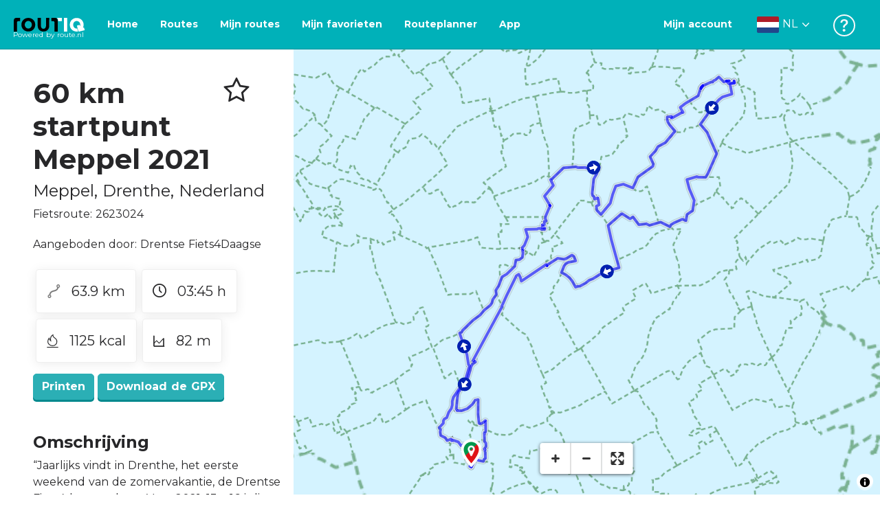

--- FILE ---
content_type: text/html; charset=utf-8
request_url: https://routiq.com/nl/route/2623024
body_size: 75661
content:
<!doctype html>
<html data-n-head-ssr>
  <head >
    <meta data-n-head="ssr" charset="utf-8"><meta data-n-head="ssr" name="robots" content="index,follow"><meta data-n-head="ssr" name="viewport" content="width=device-width, initial-scale=1"><meta data-n-head="ssr" name="apple-itunes-app" content="app-id=648322019, app-argument=&#x27;routiq://www.routiq.com/&#x27;"><meta data-n-head="ssr" name="al:android:app_name" content="Routiq, Outdoor routes"><meta data-n-head="ssr" name="al:android:package" content="com.falk.fietsroutes.app"><meta data-n-head="ssr" name="al:ios:app_name" content="Routiq. Outdoor routes"><meta data-n-head="ssr" name="al:ios:app_store_id" content="648322019"><meta data-n-head="ssr" name="apple-mobile-web-app-title" content="Routiq"><meta data-n-head="ssr" name="apple-mobile-web-app-capable" content="yes"><meta data-n-head="ssr" name="apple-mobile-web-app-status-bar-style" content="white-translucent"><meta data-n-head="ssr" data-hid="twitter:account_id" name="twitter:account_id" content="4503599628654817"><meta data-n-head="ssr" data-hid="twitter:app:id:googleplay" name="twitter:app:id:googleplay" content="com.falk.fietsroutes.app"><meta data-n-head="ssr" data-hid="twitter:app:id:iphone" name="twitter:app:id:iphone" content="648322019"><meta data-n-head="ssr" data-hid="twitter:app:name:googleplay" name="twitter:app:name:googleplay" content="Routiq"><meta data-n-head="ssr" data-hid="twitter:app:name:iphone" name="twitter:app:name:iphone" content="Routiq"><meta data-n-head="ssr" data-hid="twitter:site" name="twitter:site" content="@routiq"><meta data-n-head="ssr" data-hid="HandheldFriendly" name="HandheldFriendly" content="True"><meta data-n-head="ssr" data-hid="description" name="description" content="Fietsroute 63.87 km | Fietsen in Meppel, Drenthe, Nederland | “Jaarlijks vindt in Drenthe, het eerste weekend van de zomervakantie, de Drentse Fiets4daagse..."><meta data-n-head="ssr" data-hid="theme-color" name="theme-color" content="#2BAFB5"><meta data-n-head="ssr" data-hid="og:title" property="og:title" content="Fietsroute 60 km startpunt Meppel 2021 (2623024) - Routiq"><meta data-n-head="ssr" data-hid="og:description" property="og:description" content="Fietsroute 63.87 km | Fietsen in Meppel, Drenthe, Nederland | “Jaarlijks vindt in Drenthe, het eerste weekend van de zomervakantie, de Drentse Fiets4daagse..."><meta data-n-head="ssr" data-hid="og:locality" property="og:locality" content="Meppel"><meta data-n-head="ssr" data-hid="og:region" property="og:region" content="Drenthe"><meta data-n-head="ssr" data-hid="og:country-name" property="og:country-name" content="Nederland"><meta data-n-head="ssr" data-hid="og:image" property="og:image" content="https://dist.route.nl/routemaps/square/2623024.png"><meta data-n-head="ssr" data-hid="og:image:type" property="og:image:type" content="image/png"><meta data-n-head="ssr" data-hid="og:type" property="og:type" content="fitness.course"><meta data-n-head="ssr" data-hid="og:url" property="og:url" content="https://routiq.com/route/2623024/60-km-startpunt-meppel-2021"><meta data-n-head="ssr" data-hid="twitter:card" name="twitter:card" content="summary"><meta data-n-head="ssr" data-hid="twitter:app:url:googleplay" name="twitter:app:url:googleplay" content="intent://www.routiq.com/route/2623024/60-km-startpunt-meppel-2021#Intent;package=com.falk.fietsroutes.app;scheme=routenl;launchFlags=268435456;end"><meta data-n-head="ssr" data-hid="twitter:app:url:iphone" name="twitter:app:url:iphone" content="routenl://www.routiq.com/route/2623024/60-km-startpunt-meppel-2021"><meta data-n-head="ssr" data-hid="twitter:data1" name="twitter:data1" content="63.9 km"><meta data-n-head="ssr" data-hid="twitter:data2" name="twitter:data2" content="Meppel"><meta data-n-head="ssr" data-hid="al:android:url" name="al:android:url" content="android-app://com.falk.fietsroutes.app/routenl/www.routiq.com/route/2623024/60-km-startpunt-meppel-2021"><meta data-n-head="ssr" data-hid="al:ios:url" name="al:ios:url" content="routenl://www.routiq.com/route/2623024/60-km-startpunt-meppel-2021"><meta data-n-head="ssr" data-hid="al:web:url" name="al:web:url" content="https://routiq.com/route/2623024/60-km-startpunt-meppel-2021"><meta data-n-head="ssr" data-hid="twitter:title" name="twitter:title" content="Fietsroute 60 km startpunt Meppel 2021 (2623024) - Routiq"><meta data-n-head="ssr" data-hid="twitter:description" name="twitter:description" content="Fietsroute 63.87 km | Fietsen in Meppel, Drenthe, Nederland | “Jaarlijks vindt in Drenthe, het eerste weekend van de zomervakantie, de Drentse Fiets4daagse..."><meta data-n-head="ssr" data-hid="twitter:image" name="twitter:image" content="https://dist.route.nl/routemaps/square/2623024.png"><meta data-n-head="ssr" data-hid="twitter:domain" name="twitter:domain" content="Routiq.com"><meta data-n-head="ssr" data-hid="article:tag" name="article:tag" content="undefined"><meta data-n-head="ssr" data-hid="fitness:custom_unit_energy:units" name="fitness:custom_unit_energy:units" content="Kcal"><meta data-n-head="ssr" data-hid="fitness:custom_unit_energy:value" name="fitness:custom_unit_energy:value" content="1125"><meta data-n-head="ssr" data-hid="fitness:distance:units" name="fitness:distance:units" content="km"><meta data-n-head="ssr" data-hid="fitness:distance:value" name="fitness:distance:value" content="63.9"><meta data-n-head="ssr" data-hid="fitness:duration:units" name="fitness:duration:units" content="uur"><meta data-n-head="ssr" data-hid="fitness:duration:value" name="fitness:duration:value" content="03:45"><meta data-n-head="ssr" data-hid="fitness:metrics:location:latitude" name="fitness:metrics:location:latitude" content="52.69092"><meta data-n-head="ssr" data-hid="fitness:metrics:location:longitude" name="fitness:metrics:location:longitude" content="6.20176"><meta data-n-head="ssr" data-hid="place:location:latitude" name="place:location:latitude" content="52.69092"><meta data-n-head="ssr" data-hid="place:location:longitude" name="place:location:longitude" content="6.20176"><meta data-n-head="ssr" data-hid="ICBM" name="ICBM" content="52.69092, 6.20176"><meta data-n-head="ssr" data-hid="geo.placename" name="geo.placename" content="Meppel"><meta data-n-head="ssr" data-hid="geo.position" name="geo.position" content="52.69092;6.20176"><meta data-n-head="ssr" data-hid="keywords" name="keywords" content="Routiq,Route.nl,Fietsen,Wandelen"><meta data-n-head="ssr" data-hid="mobile-web-app-capable" name="mobile-web-app-capable" content="yes"><meta data-n-head="ssr" data-hid="MobileOptimized" name="MobileOptimized" content="320"><meta data-n-head="ssr" data-hid="place:postal_code" name="place:postal_code" content="7943AE"><meta data-n-head="ssr" data-hid="robots" name="robots" content="noodp,noydir,index,follow"><title>60 km startpunt Meppel 2021 - Meppel - Fietsroute | Route.nl</title><link data-n-head="ssr" rel="icon" type="image/x-icon" href="https://dist.routiq.routenl.systems/favicon.ico"><link data-n-head="ssr" rel="preconnect" href="https://dist.route.nl"><link data-n-head="ssr" rel="dns-prefetch" href="https://tiles.route.nl"><link data-n-head="ssr" rel="canonical" href="https://routiq.com/route/2623024"><script data-n-head="ssr" data-hid="hotjar" type="text/javascript" charset="utf-8">(function(h,o,t,j,a,r){
            h.hj=h.hj||function(){(h.hj.q=h.hj.q||[]).push(arguments)};
            h._hjSettings={hjid:4986541,hjsv:6};
            a=o.getElementsByTagName('head')[0];
            r=o.createElement('script');r.async=1;
            r.src=t+h._hjSettings.hjid+j+h._hjSettings.hjsv;
            a.appendChild(r);
        })(window,document,'https://static.hotjar.com/c/hotjar-','.js?sv=');</script><script data-n-head="ssr" data-hid="cookieyes" src="https://cdn-cookieyes.com/client_data/7cd60663ee35b37812d2f019/script.js" type="text/javascript" charset="utf-8"></script><script data-n-head="ssr" data-hid="gtm-script">if(!window._gtm_init){window._gtm_init=1;(function(w,n,d,m,e,p){w[d]=(w[d]==1||n[d]=='yes'||n[d]==1||n[m]==1||(w[e]&&w[e][p]&&w[e][p]()))?1:0})(window,navigator,'doNotTrack','msDoNotTrack','external','msTrackingProtectionEnabled');(function(w,d,s,l,x,y){w[x]={};w._gtm_inject=function(i){if(w.doNotTrack||w[x][i])return;w[x][i]=1;w[l]=w[l]||[];w[l].push({'gtm.start':new Date().getTime(),event:'gtm.js'});var f=d.getElementsByTagName(s)[0],j=d.createElement(s);j.async=true;j.src='https://www.googletagmanager.com/gtm.js?id='+i;f.parentNode.insertBefore(j,f);}})(window,document,'script','dataLayer','_gtm_ids','_gtm_inject')}</script><script data-n-head="ssr" type="application/ld+json">{"@context":"https://schema.org","@type":"SportsActivityLocation","name":"60 km startpunt Meppel 2021","alternateName":"60 km startpunt Meppel 2021","description":"Fietsroute 63.87 km | Fietsen in Meppel, Drenthe, Nederland | “Jaarlijks vindt in Drenthe, het eerste weekend van de zomervakantie, de Drentse Fiets4daagse...","hasMap":"https://dist.route.nl/routemaps/medium/2623024.png","Image":[{"@type":"ImageObject","@context":"https://schema.org","caption":"60 km startpunt Meppel 2021","url":"https://dist.route.nl/routemaps/medium/2623024.png"}]}</script><link rel="preload" href="https://dist.routiq.routenl.systems/13cda51.js" as="script"><link rel="preload" href="https://dist.routiq.routenl.systems/32464df.js" as="script"><link rel="preload" href="https://dist.routiq.routenl.systems/eaff022.js" as="script"><link rel="preload" href="https://dist.routiq.routenl.systems/8c005cb.js" as="script"><link rel="preload" href="https://dist.routiq.routenl.systems/6b4a091.js" as="script"><link rel="preload" href="https://dist.routiq.routenl.systems/d744eaf.js" as="script"><link rel="preload" href="https://dist.routiq.routenl.systems/05627dd.js" as="script"><link rel="preload" href="https://dist.routiq.routenl.systems/d23cb97.js" as="script"><link rel="preload" href="https://dist.routiq.routenl.systems/7fccf33.js" as="script"><link rel="preload" href="https://dist.routiq.routenl.systems/2800b1a.js" as="script"><link rel="preload" href="https://dist.routiq.routenl.systems/1f8debb.js" as="script"><link rel="preload" href="https://dist.routiq.routenl.systems/456b4fa.js" as="script"><link rel="preload" href="https://dist.routiq.routenl.systems/7a5eca3.js" as="script"><link rel="preload" href="https://dist.routiq.routenl.systems/8b7e63b.js" as="script"><link rel="preload" href="https://dist.routiq.routenl.systems/fa4879f.js" as="script"><link rel="preload" href="https://dist.routiq.routenl.systems/5fb7730.js" as="script"><link rel="preload" href="https://dist.routiq.routenl.systems/css/89ab7d2.css" as="style"><link rel="preload" href="https://dist.routiq.routenl.systems/ac73aa9.js" as="script"><link rel="preload" href="https://dist.routiq.routenl.systems/cf41f9c.js" as="script"><link rel="preload" href="https://dist.routiq.routenl.systems/eb3a559.js" as="script"><link rel="preload" href="https://dist.routiq.routenl.systems/f236ecd.js" as="script"><link rel="preload" href="https://dist.routiq.routenl.systems/de8adb7.js" as="script"><link rel="preload" href="https://dist.routiq.routenl.systems/fb38391.js" as="script"><link rel="preload" href="https://dist.routiq.routenl.systems/0aa3adb.js" as="script"><link rel="preload" href="https://dist.routiq.routenl.systems/7024425.js" as="script"><link rel="preload" href="https://dist.routiq.routenl.systems/04eb76a.js" as="script"><link rel="preload" href="https://dist.routiq.routenl.systems/css/f6ba9a4.css" as="style"><link rel="preload" href="https://dist.routiq.routenl.systems/87fd6dd.js" as="script"><link rel="preload" href="https://dist.routiq.routenl.systems/56ebd53.js" as="script"><link rel="preload" href="https://dist.routiq.routenl.systems/257dc90.js" as="script"><link rel="preload" href="https://dist.routiq.routenl.systems/69d5a76.js" as="script"><link rel="preload" href="https://dist.routiq.routenl.systems/css/c1264ab.css" as="style"><link rel="preload" href="https://dist.routiq.routenl.systems/dae1f34.js" as="script"><link rel="preload" href="https://dist.routiq.routenl.systems/33a1b28.js" as="script"><link rel="preload" href="https://dist.routiq.routenl.systems/0faf34a.js" as="script"><link rel="preload" href="https://dist.routiq.routenl.systems/4f7ea29.js" as="script"><link rel="preload" href="https://dist.routiq.routenl.systems/b8b1df1.js" as="script"><link rel="preload" href="https://dist.routiq.routenl.systems/6b8a443.js" as="script"><link rel="preload" href="https://dist.routiq.routenl.systems/fcb4133.js" as="script"><link rel="preload" href="https://dist.routiq.routenl.systems/dbc1a9f.js" as="script"><link rel="preload" href="https://dist.routiq.routenl.systems/e5ea784.js" as="script"><link rel="preload" href="https://dist.routiq.routenl.systems/bf61077.js" as="script"><link rel="preload" href="https://dist.routiq.routenl.systems/46d498c.js" as="script"><link rel="preload" href="https://dist.routiq.routenl.systems/095e922.js" as="script"><link rel="preload" href="https://dist.routiq.routenl.systems/738616f.js" as="script"><link rel="preload" href="https://dist.routiq.routenl.systems/9fd6b15.js" as="script"><link rel="preload" href="https://dist.routiq.routenl.systems/755c7de.js" as="script"><link rel="preload" href="https://dist.routiq.routenl.systems/0c4a491.js" as="script"><link rel="preload" href="https://dist.routiq.routenl.systems/7b0c7f8.js" as="script"><link rel="preload" href="https://dist.routiq.routenl.systems/0dffbd1.js" as="script"><link rel="preload" href="https://dist.routiq.routenl.systems/f4563fc.js" as="script"><link rel="preload" href="https://dist.routiq.routenl.systems/f109550.js" as="script"><link rel="preload" href="https://dist.routiq.routenl.systems/c3ab544.js" as="script"><link rel="preload" href="https://dist.routiq.routenl.systems/2af034d.js" as="script"><link rel="preload" href="https://dist.routiq.routenl.systems/7897ff5.js" as="script"><link rel="preload" href="https://dist.routiq.routenl.systems/2a3ad9d.js" as="script"><link rel="preload" href="https://dist.routiq.routenl.systems/81b91a2.js" as="script"><link rel="preload" href="https://dist.routiq.routenl.systems/2610baf.js" as="script"><link rel="preload" href="https://dist.routiq.routenl.systems/97356a9.js" as="script"><link rel="preload" href="https://dist.routiq.routenl.systems/def464f.js" as="script"><link rel="preload" href="https://dist.routiq.routenl.systems/487eeb0.js" as="script"><link rel="preload" href="https://dist.routiq.routenl.systems/db589ca.js" as="script"><link rel="preload" href="https://dist.routiq.routenl.systems/150435a.js" as="script"><link rel="preload" href="https://dist.routiq.routenl.systems/dca566a.js" as="script"><link rel="preload" href="https://dist.routiq.routenl.systems/2b39535.js" as="script"><link rel="preload" href="https://dist.routiq.routenl.systems/css/9588123.css" as="style"><link rel="preload" href="https://dist.routiq.routenl.systems/92bf935.js" as="script"><link rel="preload" href="https://dist.routiq.routenl.systems/css/730dd1a.css" as="style"><link rel="preload" href="https://dist.routiq.routenl.systems/c59574f.js" as="script"><link rel="preload" href="https://dist.routiq.routenl.systems/css/e5c9d09.css" as="style"><link rel="preload" href="https://dist.routiq.routenl.systems/6c858c7.js" as="script"><link rel="preload" href="https://dist.routiq.routenl.systems/5274455.js" as="script"><link rel="preload" href="https://dist.routiq.routenl.systems/c1c5f86.js" as="script"><link rel="preload" href="https://dist.routiq.routenl.systems/ad8a138.js" as="script"><link rel="preload" href="https://dist.routiq.routenl.systems/d2c6d2c.js" as="script"><link rel="preload" href="https://dist.routiq.routenl.systems/81bdd43.js" as="script"><link rel="preload" href="https://dist.routiq.routenl.systems/7f8273a.js" as="script"><link rel="preload" href="https://dist.routiq.routenl.systems/bd6d9e4.js" as="script"><link rel="preload" href="https://dist.routiq.routenl.systems/581d586.js" as="script"><link rel="preload" href="https://dist.routiq.routenl.systems/css/6745a6e.css" as="style"><link rel="preload" href="https://dist.routiq.routenl.systems/172d29b.js" as="script"><link rel="preload" href="https://dist.routiq.routenl.systems/ad58d52.js" as="script"><link rel="preload" href="https://dist.routiq.routenl.systems/css/72ea655.css" as="style"><link rel="preload" href="https://dist.routiq.routenl.systems/c45f41c.js" as="script"><link rel="preload" href="https://dist.routiq.routenl.systems/css/6d1d6f1.css" as="style"><link rel="preload" href="https://dist.routiq.routenl.systems/c5bb2b5.js" as="script"><link rel="preload" href="https://dist.routiq.routenl.systems/06de04e.js" as="script"><link rel="preload" href="https://dist.routiq.routenl.systems/css/13165a3.css" as="style"><link rel="preload" href="https://dist.routiq.routenl.systems/63ca4dd.js" as="script"><link rel="preload" href="https://dist.routiq.routenl.systems/css/a1b4e39.css" as="style"><link rel="preload" href="https://dist.routiq.routenl.systems/de3713d.js" as="script"><link rel="stylesheet" href="https://dist.routiq.routenl.systems/css/89ab7d2.css"><link rel="stylesheet" href="https://dist.routiq.routenl.systems/css/f6ba9a4.css"><link rel="stylesheet" href="https://dist.routiq.routenl.systems/css/c1264ab.css"><link rel="stylesheet" href="https://dist.routiq.routenl.systems/css/9588123.css"><link rel="stylesheet" href="https://dist.routiq.routenl.systems/css/730dd1a.css"><link rel="stylesheet" href="https://dist.routiq.routenl.systems/css/e5c9d09.css"><link rel="stylesheet" href="https://dist.routiq.routenl.systems/css/6745a6e.css"><link rel="stylesheet" href="https://dist.routiq.routenl.systems/css/72ea655.css"><link rel="stylesheet" href="https://dist.routiq.routenl.systems/css/6d1d6f1.css"><link rel="stylesheet" href="https://dist.routiq.routenl.systems/css/13165a3.css"><link rel="stylesheet" href="https://dist.routiq.routenl.systems/css/a1b4e39.css">
  </head>
  <body >
    <noscript data-n-head="ssr" data-hid="gtm-noscript" data-pbody="true"></noscript><div data-server-rendered="true" id="__nuxt"><!----><div id="__layout"><div><div class="fixed-top collapse-padding"><nav class="navbar navbar-light bg-faded fixed-top navbar-expand-md"><button type="button" aria-label="Toggle navigation" class="navbar-toggler"><div class="hamburger--slider"><div class="hamburger-inner"></div></div></button> <a href="/nl" target="_self" class="navbar-brand nuxt-link-active mx-auto ml-md-auto nl"><svg width="193" height="48" viewBox="0 0 193 48" fill="none" xmlns="http://www.w3.org/2000/svg"><mask id="mask0" mask-type="alpha" maskUnits="userSpaceOnUse" x="0" y="0" width="193" height="48"><rect width="193" height="48" fill="#439539"></rect></mask> <g mask="url(#mask0)"><path d="M34.2628 8.02121C24.9245 7.97668 17.9429 14.7462 17.8985 23.8984C17.854 33.0284 24.7688 39.8647 34.0627 39.8869C43.3121 39.9092 50.2047 33.162 50.2714 24.032C50.3603 15.0134 43.401 8.06575 34.2628 8.02121ZM34.1071 32.9393C29.5269 32.9393 25.7916 28.931 25.7916 23.9652C25.7916 19.0217 29.5047 15.1693 34.1071 15.1693C38.6874 15.1693 42.4227 19.0217 42.4227 23.9652C42.4005 28.9087 38.6874 32.9393 34.1071 32.9393ZM55.9633 8.02121H63.4117V8.84514L63.434 25.1677C63.4562 26.437 63.5896 27.7285 63.9231 28.9533C64.768 31.9595 66.6357 33.5851 69.6151 33.5405C72.5055 33.5183 74.2842 31.8259 75.1069 28.8642C75.3737 27.8621 75.4404 27.105 75.5516 25.7467C75.6627 24.3883 75.5738 14.5235 75.5738 8.91194V8.04348H83.0445V8.39977L83.0222 26.3479C83 29.0201 82.4886 31.6032 81.0656 33.8968C78.9756 37.2593 75.9073 39.1521 72.0163 39.7088C68.9258 40.1542 65.9019 39.9092 63.056 38.5063C59.0094 36.4799 56.8082 33.1397 56.2079 28.7083C56.03 27.3722 55.9855 25.9916 55.9855 24.6555V8.8674C55.9633 8.55565 55.9633 8.28843 55.9633 8.02121ZM5.64747 8.02121C1.8899 8.04348 0 10.8493 0 14.6126V39.8869H7.44843V19.6897C7.44843 19.0885 7.4929 18.465 7.64854 17.9083C8.04875 16.4386 9.33833 15.5256 10.917 15.5256H14.8746V8.06575" fill="black"></path> <path d="M97.1852 8.02148C100.921 8.04375 102.833 10.8718 102.833 14.6129V39.8872H95.3842V19.7123C95.3842 19.111 95.3397 18.4875 95.1841 17.9308C94.7839 16.4611 93.4943 15.5481 91.9157 15.5481C90.1369 15.5259 89.7812 15.5481 87.958 15.5481V8.04375L97.1852 8.02148Z" fill="black"></path> <path d="M100.988 8.02227C102.455 9.02434 103.922 11.5852 103.922 14.0347L103.967 15.5266H112.527V8L100.988 8.02227Z" fill="white"></path> <path d="M117.573 8.04492H125.022V39.9107H117.573V8.04492ZM164.376 30.4244L161.953 31.0479C162.909 28.977 163.465 26.6611 163.487 24.1448C163.554 15.1485 156.594 8.17853 147.456 8.13399C138.118 8.08946 131.136 14.859 131.092 24.0112C131.047 33.1411 137.962 39.9775 147.256 39.9997C148.812 39.9997 149.324 40.022 150.725 39.6657C150.347 39.3539 150.035 38.9086 149.902 38.3964L148.879 34.3881L148.501 32.9185C148.501 32.9185 148.034 33.0298 147.278 33.0298C142.698 33.0298 138.963 29.0215 138.963 24.0557C138.963 19.0899 142.676 15.2598 147.278 15.2598C151.859 15.2598 155.594 19.1122 155.594 24.0557C155.594 25.325 155.349 26.5052 154.927 27.5964L154.082 24.3229L147.745 25.9485L149.857 34.1432L150.88 38.1515C151.214 39.443 152.526 40.2224 153.815 39.8884L157.817 38.864L165.999 36.7486L164.376 30.4244Z" fill="white"></path></g></svg> <span class="powered-by">
        Powered by route.nl
      </span></a> <button type="button" aria-label="Toggle navigation" class="navbar-toggler"><div class="icon-box"><i class="dripicons-user"></i></div></button> <div id="nav-md-menu-collapse" class="navbar-collapse collapse" style="display:none;"></div></nav> <div id="nav-hamburger-collapse" class="hamburger-menu-collapsed navbar-collapse collapse" style="display:none;"><div class="vh-100 d-flex flex-column justify-content-between"><ul class="d-flex flex-column pl-0"><li><a href="/" class="card-title m-0 d-flex align-items-center justify-content-between pl-4 nuxt-link-active">
            Routes
            <svg width="8" height="14" viewBox="0 0 8 14" fill="none" xmlns="http://www.w3.org/2000/svg"><path d="M8 7C8 7.2654 7.90592 7.50668 7.71775 7.6997L1.60241 13.7315C1.22608 14.0934 0.638068 14.0934 0.261739 13.7074C-0.0910696 13.3214 -0.0910681 12.7182 0.285261 12.3321L5.69499 7L0.285261 1.66785C-0.0910681 1.30594 -0.0910696 0.67864 0.261739 0.292604C0.614547 -0.0934324 1.22608 -0.0933971 1.60241 0.268512L7.71775 6.3003C7.90592 6.49332 8 6.7346 8 7Z" fill="#030405"></path></svg></a></li> <li><a href="/nl/routeplanner" class="card-title m-0 d-flex align-items-center justify-content-between pl-4">
            Routeplanner
            <svg width="8" height="14" viewBox="0 0 8 14" fill="none" xmlns="http://www.w3.org/2000/svg"><path d="M8 7C8 7.2654 7.90592 7.50668 7.71775 7.6997L1.60241 13.7315C1.22608 14.0934 0.638068 14.0934 0.261739 13.7074C-0.0910696 13.3214 -0.0910681 12.7182 0.285261 12.3321L5.69499 7L0.285261 1.66785C-0.0910681 1.30594 -0.0910696 0.67864 0.261739 0.292604C0.614547 -0.0934324 1.22608 -0.0933971 1.60241 0.268512L7.71775 6.3003C7.90592 6.49332 8 6.7346 8 7Z" fill="#030405"></path></svg></a></li> <li><a href="/nl/app" class="card-title m-0 d-flex align-items-center justify-content-between pl-4">
            App
            <svg width="8" height="14" viewBox="0 0 8 14" fill="none" xmlns="http://www.w3.org/2000/svg"><path d="M8 7C8 7.2654 7.90592 7.50668 7.71775 7.6997L1.60241 13.7315C1.22608 14.0934 0.638068 14.0934 0.261739 13.7074C-0.0910696 13.3214 -0.0910681 12.7182 0.285261 12.3321L5.69499 7L0.285261 1.66785C-0.0910681 1.30594 -0.0910696 0.67864 0.261739 0.292604C0.614547 -0.0934324 1.22608 -0.0933971 1.60241 0.268512L7.71775 6.3003C7.90592 6.49332 8 6.7346 8 7Z" fill="#030405"></path></svg></a></li> <li><a href="https://help.route.nl/" rel="nofollow" class="card-title m-0 d-flex align-items-center justify-content-between pl-4">
            Help
            <svg width="8" height="14" viewBox="0 0 8 14" fill="none" xmlns="http://www.w3.org/2000/svg"><path d="M8 7C8 7.2654 7.90592 7.50668 7.71775 7.6997L1.60241 13.7315C1.22608 14.0934 0.638068 14.0934 0.261739 13.7074C-0.0910696 13.3214 -0.0910681 12.7182 0.285261 12.3321L5.69499 7L0.285261 1.66785C-0.0910681 1.30594 -0.0910696 0.67864 0.261739 0.292604C0.614547 -0.0934324 1.22608 -0.0933971 1.60241 0.268512L7.71775 6.3003C7.90592 6.49332 8 6.7346 8 7Z" fill="#030405"></path></svg></a></li></ul> <div class="dropdown b-dropdown language-dropdown d-flex dropup btn-group"><!----><button aria-haspopup="menu" aria-expanded="false" type="button" class="btn dropdown-toggle btn-secondary toggle dropdown-toggle-no-caret"><div class="d-flex justify-content-between align-items-center">
            Nederlands
            <svg width="14" height="8" viewBox="0 0 14 8" fill="none" xmlns="http://www.w3.org/2000/svg"><path d="M7 8C6.7346 8 6.49332 7.90592 6.3003 7.71775L0.268483 1.60241C-0.0934261 1.22608 -0.093432 0.638068 0.292604 0.261739C0.678641 -0.0910696 1.28184 -0.0910681 1.66788 0.285261L7 5.69499L12.3322 0.285261C12.6941 -0.0910681 13.3214 -0.0910696 13.7074 0.261739C14.0934 0.614547 14.0934 1.22608 13.7315 1.60241L7.6997 7.71775C7.50668 7.90592 7.2654 8 7 8Z" fill="#030405"></path></svg></div></button><ul role="menu" tabindex="-1" class="dropdown-menu"> <li role="presentation"><a href="/fr/route/2623024" role="menuitem" target="_self" class="dropdown-item">
          Français
        </a></li><li role="presentation"><a href="/route/2623024" role="menuitem" target="_self" class="dropdown-item">
          English
        </a></li><li role="presentation"><a href="/es/route/2623024" role="menuitem" target="_self" class="dropdown-item">
          Español
        </a></li><li role="presentation"><a href="/de/route/2623024" role="menuitem" target="_self" class="dropdown-item">
          Deutsch
        </a></li><li role="presentation"><a href="/da/route/2623024" role="menuitem" target="_self" class="dropdown-item">
          Dansk
        </a></li></ul></div></div></div> <!----> <!----> <!----> <!----></div> <div class="container-fluid"><div class="row route-detail" data-v-665b9c1f><div id="map-wrapper" class="col col-lg-8 col-12 order-lg-2" data-v-665b9c1f data-v-665b9c1f><!----></div> <div id="detail" class="col col-lg-4 col-12 order-lg-1 pl-5" data-v-665b9c1f data-v-665b9c1f><div class="d-flex mt-3" data-v-665b9c1f><h1 id="route-name" class="font-weight-bold mt-4" data-v-665b9c1f>60 km startpunt Meppel 2021</h1> <div class="ml-auto mt-4 mr-5" data-v-665b9c1f><span id="favorite-btn-route-2623024" class="h1 clickable" data-v-665b9c1f><i class="r-icon-star" data-v-665b9c1f></i></span></div></div> <p class="route-location h4" data-v-665b9c1f><span data-v-665b9c1f>Meppel</span>,
       <span data-v-665b9c1f>Drenthe</span>,
       <span data-v-665b9c1f>Nederland</span></p> <p id="transport-mode-route-id" class="mb-0 mt-2" data-v-665b9c1f>
      Fietsroute:
      2623024
    </p> <div class="row text-muted mt-1" data-v-665b9c1f data-v-665b9c1f><!----></div> <p id="provided-by" class="mt-3" data-v-665b9c1f>
      Aangeboden door: Drentse Fiets4Daagse
    </p> <div class="row ml-1 my-3 route-info" data-v-665b9c1f data-v-665b9c1f><div class="mr-2 mt-2" data-v-665b9c1f><div class="route-detail-stats" data-v-665b9c1f><img height="20" src="https://dist.routiq.routenl.systems/img/distance.svg" class="mr-3" data-v-665b9c1f>
          63.9 km
        </div></div> <div class="mr-2 mt-2" data-v-665b9c1f><div class="route-detail-stats" data-v-665b9c1f><i class="dripicons-clock mr-3" data-v-665b9c1f></i> 03:45 h
        </div></div> <div class="mr-2 mt-2" data-v-665b9c1f><div class="route-detail-stats" data-v-665b9c1f><img src="https://dist.routiq.routenl.systems/img/calories-icon.svg" width="17" class="mr-3" data-v-665b9c1f>
          1125 kcal
        </div></div> <div class="mr-2 mt-2" data-v-665b9c1f><div class="route-detail-stats" data-v-665b9c1f><img src="https://dist.routiq.routenl.systems/img/height-icon.svg" width="17" class="mr-3" data-v-665b9c1f>
          82 m
        </div></div></div> <div class="button-container" data-v-665b9c1f><!----> <a id="print-btn" title="Print deze route" role="button" tabindex="0" href="#" target="_self" class="btn font-weight-600 btn-secondary" data-v-665b9c1f>
  Printen
</a> <a id="btn-gpx-download" role="button" tabindex="0" href="#" rel="noreferrer" target="_blank" class="btn font-weight-600 btn-secondary" data-v-665b9c1f>
  Download de GPX
</a> <!----></div> <!----> <div class="mt-5 mb-3" data-v-665b9c1f><h2 id="description" class="route-header" data-v-665b9c1f>
        Omschrijving
      </h2> <div class="mb-3" data-v-665b9c1f>“Jaarlijks vindt in Drenthe, het eerste weekend van de zomervakantie, de Drentse Fiets4daagse plaats. Voor 2021: 13 – 16 juli.<br>Jong en oud genieten van de prachtige routes verspreid over de gehele provincie. Dat maakt de D4FD uniek! Je kunt kiezen uit zeven startplaatsen met verschillende routes per startplaats van 30, 40 en 60 kilometer. Ook zijn er weer kidsroutes en is er een Roll-on route. Fiets je graag &eacute;&eacute;n dag mee dan kan dat ook. Lekker actief in de schone lucht van Drenthe door de prachtige wisselende natuurgebieden vanuit Assen, Dalen, Diever, Emmen, Meppel, Norg of Westerbork.<div><br>Hierbij tref je een van de routes aan. Voor meer informatie: <a href="http://www.drentsefiets4daagse.nl" target="_blank" rel="nofollow">www.drentsefiets4daagse.nl</a>. Kies een van de startplaatsen en <a href="https://www.fiets4daagse.nl/startplaatsen/" target="_blank" rel="nofollow">schrijf je in!</a><br></div></div> <!----></div>  <!----> <div class="mt-4 mb-3 elevation-chart-container" data-v-665b9c1f><h2 id="height-profile" class="pt-4 route-header" data-v-665b9c1f>
          Hoogteprofiel
        </h2> <!----></div> <!----> <div class="author-wrapper mb-3" data-v-665b9c1f><div class="author-image" data-v-665b9c1f><figure data-v-665b9c1f><img src="data:image/svg+xml;charset=UTF-8,%3Csvg%20width%3D%221%22%20height%3D%221%22%20xmlns%3D%22http%3A%2F%2Fwww.w3.org%2F2000%2Fsvg%22%20viewBox%3D%220%200%20%25%7Bw%7D%20%25%7Bh%7D%22%20preserveAspectRatio%3D%22none%22%3E%3Crect%20width%3D%22100%25%22%20height%3D%22100%25%22%20style%3D%22fill%3Atransparent%3B%22%3E%3C%2Frect%3E%3C%2Fsvg%3E" alt="Drentse Fiets4Daagse" width="1" height="1" data-v-665b9c1f></figure></div> <p data-v-665b9c1f>Ontdek al het moois in Drenthe vanaf je pedalen met de Fiets4Daagse. Kies uit een van de acht startplaatsen en ga lekker op pad door het Drentse landschap. Je kunt zelf kiezen of je één dag, meerdere dagen of zelfs alle vier de dagen meefietst. Tijdens dit evenement worden er allerlei leuke activiteiten georganiseerd rondom de routes.</p></div> <!----> <!----> <div class="row my-5" data-v-665b9c1f data-v-665b9c1f><div class="tbl-scrollable-sm col-12" data-v-665b9c1f data-v-665b9c1f><div class="row" data-v-8b71f794 data-v-8b71f794 data-v-665b9c1f><div class="col-12" data-v-8b71f794 data-v-8b71f794><h2 id="directions" class="route-header" data-v-8b71f794>
      Routebeschrijving
    </h2></div> <div class="col-12" data-v-8b71f794 data-v-8b71f794><div class="my-3" data-v-8b71f794><div class="custom-control custom-checkbox" data-v-8b71f794><input id="show-detailed-directions" type="checkbox" name="showDetailedRoutes" value="true" class="custom-control-input"><label for="show-detailed-directions" class="custom-control-label">
        Toon gedetailleerde routebeschrijving
      </label></div></div></div> <div class="col-12" data-v-8b71f794 data-v-8b71f794><table class="table" data-v-8b71f794><thead data-v-8b71f794><th data-v-8b71f794>#</th> <th data-v-8b71f794>Beschrijving</th> <th data-v-8b71f794>Afstand</th> <th data-v-8b71f794></th></thead> <tbody data-v-8b71f794><tr data-v-8b71f794><td data-v-8b71f794><div class="mx-auto custom-marker pin-marker" data-v-8b71f794><span aria-hidden="true" class="pin-marker-text r-icon-pinpoint" data-v-8b71f794></span></div></td> <td id="instruction-text-0" data-v-8b71f794>7943AE, Meppel, Drenthe, Nederland</td> <td data-v-8b71f794>0.00 km</td> <td data-v-8b71f794><!----></td></tr><tr data-v-8b71f794><td data-v-8b71f794><div class="mx-auto custom-marker pin-marker" data-v-8b71f794><span aria-hidden="true" class="pin-marker-text r-icon-pinpoint" data-v-8b71f794></span></div></td> <td id="instruction-text-1" data-v-8b71f794>7943AE, Meppel, Drenthe, Nederland</td> <td data-v-8b71f794>63.87 km</td> <td data-v-8b71f794><!----></td></tr></tbody></table></div> <div class="col-12" data-v-8b71f794 data-v-8b71f794><a href="#" data-v-8b71f794>Toon volledige routebeschrijving</a></div></div></div></div> <div class="row my-5" data-v-665b9c1f data-v-665b9c1f><div class="col-12" data-v-665b9c1f data-v-665b9c1f><div data-testid="place-name-directory" class="row" data-v-c1df2be8 data-v-c1df2be8 data-v-665b9c1f><div class="col-12" data-v-c1df2be8 data-v-c1df2be8><h2 id="place-name-directory-title" class="route-header" data-v-c1df2be8>
      Plaatsnaam register
    </h2></div> <div class="col-12" data-v-c1df2be8 data-v-c1df2be8><ul class="list-unstyled" data-v-c1df2be8><li class="place-directory clickable" data-v-c1df2be8><a href="/nl/routes?point=52.69092,6.20176" data-v-c1df2be8>
          Meppel, Drenthe
        </a></li><li class="place-directory clickable" data-v-c1df2be8><a href="/nl/routes?point=52.73588,6.19754" data-v-c1df2be8>
          Westerveld, Drenthe
        </a></li><li class="place-directory clickable" data-v-c1df2be8><a href="/nl/routes?point=52.7468,6.2054" data-v-c1df2be8>
          Drenthe
        </a></li><li class="place-directory clickable" data-v-c1df2be8><a href="/nl/routes?point=52.79906,6.34598" data-v-c1df2be8>
          De Wolden, Drenthe
        </a></li></ul></div></div></div></div> <div id="reviews-area" class="row" data-v-665b9c1f data-v-665b9c1f><div class="col-12" data-v-665b9c1f data-v-665b9c1f><div id="review-list-wrapper" data-v-136581b0 data-v-665b9c1f><div id="review-head" data-v-136581b0><h2 class="route-header" data-v-136581b0>Beoordelingen</h2> <div class="review-head-star" data-v-136581b0><star-rating increment="0.5" read-only="true" star-size="40" active-color="#2bafb5" inactive-color="#C5C5C5" data-v-136581b0></star-rating> <span class="italic" data-v-136581b0>gebaseerd op 0 recensies</span></div> <div class="review-head-description" data-v-136581b0><p data-v-136581b0>
        Lees hieronder de ervaringen van anderen. Zo kom je erachter welke score de route heeft gekregen en kun je beslissen of deze route iets voor jou is. Veel plezier!
      </p></div></div>  <!----> <div data-v-26559408 data-v-136581b0><!----></div></div></div> <!----></div> <div class="row" data-v-665b9c1f data-v-665b9c1f><div class="text-right col-12" data-v-665b9c1f data-v-665b9c1f><span style="cursor:pointer;" data-v-665b9c1f><strong data-v-665b9c1f>Embed deze pagina &lt;/&gt;</strong></span></div></div> <div class="row" data-v-665b9c1f data-v-665b9c1f><div class="col-12" data-v-665b9c1f data-v-665b9c1f><hr data-v-665b9c1f> <div class="d-flex justify-content-between align-items-center" data-v-665b9c1f><p class="route-share-title h5" data-v-665b9c1f>
            Deel deze route
          </p> <div class="share-route-wrapper" data-v-45851114 data-v-665b9c1f><span class="share-route-btn" data-v-45851114><i aria-hidden="true" class="r-icon-facebook" data-v-45851114></i></span> <span class="share-route-btn" data-v-45851114><i aria-hidden="true" class="r-icon-twitter" data-v-45851114></i></span> <span class="share-route-btn" data-v-45851114><i aria-hidden="true" class="r-icon-pinterest" data-v-45851114></i></span> <a href="whatsapp://send?text=Ik%20heb%20een%20route%20gevonden https://routiq.com/nl/route/2623024" class="share-route-btn" data-v-45851114><i aria-hidden="true" class="r-icon-whatsapp" data-v-45851114></i></a> <a href="mailto:?subject=Ik%20heb%20een%20route%20gevonden https://routiq.com/nl/route/2623024&amp;body=Ik%20heb%20een%20route%20gevonden https://routiq.com/nl/route/2623024" class="share-route-btn" data-v-45851114><i aria-hidden="true" class="dripicons-mail" data-v-45851114></i></a></div></div></div></div></div> <!----> <div class="d-sm-none bottom-overlay" data-v-c4fcf636 data-v-665b9c1f><div class="py-1" data-v-c4fcf636><span class="h4 font-weight-bold" data-v-c4fcf636>Zie Routiq in...</span></div> <div class="overlay-border" data-v-c4fcf636></div> <div class="mt-3" data-v-c4fcf636><ul class="list-unstyled" data-v-c4fcf636><li data-v-c4fcf636><div class="d-flex" data-v-c4fcf636><img src="https://dist.routiq.routenl.systems/img/routiq-logo.svg" alt="Routiq Logo" data-v-c4fcf636> <span class="overlay-label pl-3 py-3" data-v-c4fcf636>
            Routiq-app
          </span> <button type="button" class="btn ml-auto btn-primary" data-v-c4fcf636 data-v-c4fcf636>
            Openen
          </button></div></li> <li class="mt-3" data-v-c4fcf636><div class="d-flex" data-v-c4fcf636><img src="https://dist.routiq.routenl.systems/img/browser-logo.svg" alt="Browser" data-v-c4fcf636> <span class="overlay-label pl-3 py-3" data-v-c4fcf636>
            Browser
          </span> <button type="button" class="btn ml-auto btn-light" data-v-c4fcf636 data-v-c4fcf636>
            Doorgaan
          </button></div></li></ul></div></div></div></div> <!----> <div data-v-cc30cfa4><!----></div> <div data-v-3c234729><!----></div></div></div></div><script>window.__NUXT__=(function(a,b,c,d,e,f,g,h,i,j,k,l,m,n,o,p,q,r,s,t,u,v,w,x,y,z,A,B,C,D,E,F,G,H,I,J,K,L,M,N,O,P,Q,R,S,T,U,V,W,X,Y,Z,_,$,aa,ab,ac,ad,ae,af,ag,ah,ai,aj,ak,al,am,an,ao,ap,aq,ar,as,at,au,av,aw,ax,ay,az,aA,aB,aC,aD,aE,aF,aG,aH,aI,aJ,aK,aL,aM,aN,aO,aP,aQ,aR,aS,aT,aU,aV,aW,aX,aY,aZ,a_,a$,ba,bb,bc,bd,be,bf,bg,bh,bi,bj,bk,bl,bm,bn,bo,bp,bq,br,bs,bt,bu,bv,bw,bx,by,bz,bA,bB,bC,bD,bE,bF,bG,bH,bI,bJ,bK,bL,bM,bN,bO,bP,bQ,bR,bS,bT,bU,bV,bW,bX,bY,bZ,b_,b$,ca,cb,cc,cd,ce,cf,cg,ch,ci,cj,ck,cl,cm,cn,co,cp,cq,cr,cs,ct,cu,cv,cw,cx,cy,cz,cA,cB,cC,cD,cE,cF,cG,cH,cI,cJ,cK,cL,cM,cN,cO,cP,cQ,cR,cS,cT,cU,cV,cW,cX,cY,cZ,c_,c$,da,db,dc,dd,de,df,dg,dh,di,dj,dk,dl,dm,dn,do0,dp,dq,dr,ds,dt,du,dv,dw,dx,dy,dz,dA,dB,dC,dD,dE,dF,dG,dH,dI,dJ,dK,dL,dM,dN,dO,dP,dQ,dR,dS,dT,dU,dV,dW,dX,dY,dZ,d_,d$,ea,eb,ec,ed,ee,ef,eg,eh,ei,ej,ek,el,em,en,eo,ep,eq,er,es,et,eu,ev,ew,ex,ey,ez,eA,eB,eC,eD,eE,eF,eG,eH,eI,eJ,eK,eL,eM,eN,eO,eP,eQ,eR,eS,eT,eU,eV,eW,eX,eY,eZ,e_,e$,fa,fb,fc,fd,fe,ff,fg,fh,fi,fj,fk,fl,fm,fn,fo,fp,fq,fr,fs,ft,fu,fv,fw,fx,fy,fz,fA,fB,fC,fD,fE,fF,fG,fH,fI,fJ,fK,fL,fM,fN,fO,fP,fQ,fR,fS,fT,fU,fV,fW,fX,fY,fZ,f_,f$,ga,gb,gc,gd,ge,gf,gg,gh,gi,gj,gk,gl,gm,gn,go,gp,gq,gr,gs,gt,gu,gv,gw,gx,gy,gz,gA,gB,gC,gD,gE,gF,gG,gH,gI,gJ,gK,gL,gM,gN,gO,gP,gQ,gR,gS,gT,gU,gV,gW,gX,gY,gZ,g_,g$,ha,hb,hc,hd,he,hf,hg,hh,hi,hj,hk,hl,hm,hn,ho,hp,hq,hr,hs,ht,hu,hv,hw,hx,hy,hz,hA,hB,hC,hD,hE,hF,hG,hH,hI,hJ,hK,hL,hM,hN,hO,hP,hQ,hR,hS,hT,hU,hV,hW,hX,hY,hZ,h_,h$,ia,ib,ic,id,ie,if0,ig,ih,ii,ij,ik,il,im,in0,io,ip,iq,ir,is,it,iu,iv,iw,ix,iy,iz,iA,iB,iC,iD,iE,iF,iG,iH,iI,iJ,iK,iL,iM,iN,iO,iP,iQ,iR,iS,iT,iU,iV,iW,iX,iY,iZ,i_,i$,ja,jb,jc,jd,je,jf,jg,jh,ji,jj,jk,jl,jm,jn,jo,jp,jq,jr,js,jt,ju,jv,jw,jx,jy,jz,jA,jB,jC,jD,jE,jF,jG,jH,jI,jJ,jK,jL,jM,jN,jO,jP,jQ,jR,jS,jT,jU,jV,jW,jX,jY,jZ,j_,j$,ka,kb,kc,kd,ke,kf,kg,kh,ki,kj,kk,kl,km,kn,ko,kp,kq,kr,ks,kt,ku,kv,kw,kx,ky,kz,kA,kB,kC,kD,kE,kF,kG,kH,kI,kJ,kK,kL,kM,kN,kO,kP,kQ,kR,kS,kT,kU,kV,kW,kX,kY,kZ,k_,k$,la,lb,lc,ld,le,lf,lg,lh,li,lj,lk,ll,lm,ln,lo,lp,lq,lr,ls,lt,lu,lv,lw,lx,ly,lz,lA,lB,lC,lD,lE,lF,lG,lH,lI,lJ,lK,lL,lM,lN,lO,lP,lQ,lR,lS,lT,lU,lV,lW,lX,lY,lZ,l_,l$,ma,mb,mc,md,me,mf,mg,mh,mi,mj,mk,ml,mm,mn,mo,mp,mq,mr,ms,mt,mu,mv,mw,mx,my,mz,mA,mB,mC,mD,mE,mF,mG,mH,mI,mJ,mK,mL,mM,mN,mO,mP,mQ,mR,mS,mT,mU,mV,mW,mX,mY,mZ,m_,m$,na,nb,nc,nd,ne,nf,ng,nh,ni,nj,nk,nl,nm,nn,no,np,nq,nr,ns,nt,nu,nv,nw,nx,ny,nz,nA,nB,nC,nD,nE,nF,nG,nH,nI,nJ,nK,nL,nM,nN,nO,nP,nQ,nR,nS,nT,nU,nV,nW,nX,nY,nZ,n_,n$,oa,ob,oc,od,oe,of,og,oh,oi,oj,ok,ol,om,on,oo,op,oq,or,os,ot,ou,ov,ow,ox,oy,oz,oA,oB,oC,oD,oE,oF,oG,oH,oI,oJ,oK,oL,oM,oN,oO,oP,oQ,oR,oS,oT,oU,oV,oW,oX,oY,oZ,o_,o$,pa,pb,pc,pd,pe,pf,pg,ph,pi,pj,pk,pl,pm,pn,po,pp,pq,pr,ps,pt,pu,pv,pw,px,py,pz,pA,pB,pC,pD,pE,pF,pG,pH,pI,pJ,pK,pL,pM,pN,pO,pP,pQ,pR,pS,pT,pU,pV,pW,pX,pY,pZ,p_,p$,qa,qb,qc,qd,qe,qf,qg,qh,qi,qj,qk,ql,qm,qn,qo,qp,qq,qr,qs,qt,qu,qv,qw,qx,qy,qz,qA,qB,qC,qD,qE,qF,qG,qH,qI,qJ,qK,qL,qM,qN,qO,qP,qQ,qR,qS,qT,qU,qV,qW,qX,qY,qZ,q_,q$,ra,rb,rc,rd,re,rf,rg,rh,ri,rj,rk,rl,rm,rn,ro,rp,rq,rr,rs,rt,ru,rv,rw,rx,ry,rz,rA,rB,rC,rD,rE,rF,rG,rH,rI,rJ,rK,rL,rM,rN,rO,rP,rQ,rR,rS,rT,rU,rV,rW,rX,rY,rZ,r_,r$,sa,sb,sc,sd,se,sf,sg,sh,si,sj,sk,sl,sm,sn,so,sp,sq,sr,ss,st,su,sv,sw,sx,sy,sz,sA,sB,sC,sD,sE,sF,sG,sH,sI,sJ,sK,sL,sM,sN,sO,sP,sQ,sR,sS,sT,sU,sV,sW,sX,sY,sZ,s_,s$,ta,tb,tc,td,te,tf,tg,th,ti,tj,tk,tl,tm,tn,to,tp,tq,tr,ts,tt,tu,tv,tw,tx,ty,tz,tA,tB,tC,tD,tE,tF,tG,tH,tI,tJ,tK,tL,tM,tN,tO,tP,tQ,tR,tS,tT,tU,tV,tW,tX,tY,tZ,t_,t$,ua,ub,uc,ud,ue,uf,ug,uh,ui,uj,uk,ul,um,un,uo,up,uq,ur,us,ut,uu,uv,uw,ux,uy,uz,uA,uB,uC,uD,uE,uF,uG,uH,uI,uJ,uK,uL,uM,uN,uO,uP,uQ,uR,uS,uT,uU,uV,uW,uX,uY,uZ,u_,u$,va,vb,vc,vd,ve,vf,vg,vh,vi,vj,vk,vl,vm,vn,vo,vp,vq,vr,vs,vt,vu,vv,vw,vx,vy,vz,vA,vB,vC,vD,vE,vF,vG,vH,vI,vJ,vK,vL,vM,vN,vO,vP,vQ,vR,vS,vT,vU,vV,vW,vX,vY,vZ,v_,v$,wa,wb,wc,wd,we,wf,wg,wh,wi,wj,wk,wl,wm,wn,wo,wp,wq,wr,ws,wt,wu,wv,ww,wx,wy,wz,wA,wB,wC,wD,wE,wF,wG,wH,wI,wJ,wK,wL,wM,wN,wO,wP,wQ,wR,wS,wT,wU,wV,wW,wX,wY,wZ,w_,w$,xa,xb,xc,xd,xe,xf,xg,xh,xi,xj,xk,xl,xm,xn,xo,xp,xq,xr,xs,xt,xu,xv,xw,xx,xy,xz,xA,xB,xC,xD,xE,xF,xG,xH,xI,xJ,xK,xL,xM,xN,xO,xP,xQ,xR,xS,xT,xU,xV,xW,xX,xY,xZ,x_,x$,ya,yb,yc,yd,ye,yf,yg,yh,yi,yj,yk,yl,ym,yn,yo,yp,yq,yr,ys,yt,yu,yv,yw,yx,yy,yz,yA,yB,yC,yD,yE,yF,yG,yH,yI,yJ,yK,yL,yM,yN,yO,yP,yQ,yR,yS,yT,yU,yV,yW,yX,yY,yZ,y_,y$,za,zb,zc,zd,ze,zf,zg,zh,zi,zj,zk,zl,zm,zn,zo,zp,zq,zr,zs,zt,zu,zv,zw,zx,zy,zz,zA,zB,zC,zD,zE,zF,zG,zH,zI,zJ,zK,zL,zM,zN,zO,zP,zQ,zR,zS,zT,zU,zV,zW,zX,zY,zZ,z_,z$,Aa,Ab,Ac,Ad,Ae,Af,Ag,Ah,Ai,Aj,Ak,Al,Am,An,Ao,Ap,Aq,Ar,As,At,Au,Av,Aw,Ax,Ay,Az,AA,AB,AC,AD,AE,AF,AG,AH,AI,AJ,AK,AL,AM,AN,AO,AP,AQ,AR,AS,AT,AU,AV,AW,AX,AY,AZ,A_,A$,Ba,Bb,Bc,Bd,Be,Bf,Bg,Bh,Bi,Bj,Bk,Bl,Bm,Bn,Bo,Bp,Bq,Br,Bs,Bt,Bu,Bv,Bw,Bx,By,Bz,BA,BB,BC,BD,BE,BF,BG,BH,BI,BJ,BK,BL,BM,BN,BO,BP,BQ,BR,BS,BT,BU,BV,BW,BX,BY,BZ,B_,B$,Ca,Cb,Cc,Cd,Ce,Cf,Cg,Ch,Ci,Cj,Ck,Cl,Cm,Cn,Co,Cp,Cq,Cr,Cs,Ct,Cu,Cv,Cw,Cx,Cy,Cz,CA,CB,CC,CD,CE,CF,CG,CH,CI,CJ,CK,CL,CM,CN,CO,CP,CQ,CR,CS,CT,CU,CV,CW,CX,CY,CZ,C_,C$,Da,Db,Dc,Dd,De,Df,Dg,Dh,Di,Dj,Dk,Dl,Dm,Dn,Do,Dp,Dq,Dr,Ds,Dt,Du,Dv,Dw,Dx,Dy,Dz,DA,DB,DC,DD,DE,DF,DG,DH,DI,DJ,DK,DL,DM,DN,DO,DP,DQ,DR,DS,DT,DU,DV,DW,DX,DY,DZ,D_,D$,Ea,Eb,Ec,Ed,Ee,Ef,Eg,Eh,Ei,Ej,Ek,El,Em,En,Eo,Ep,Eq,Er,Es,Et,Eu,Ev,Ew,Ex,Ey,Ez,EA,EB,EC,ED,EE,EF,EG,EH,EI,EJ,EK,EL,EM,EN,EO,EP,EQ,ER,ES,ET,EU,EV,EW,EX,EY,EZ,E_,E$,Fa,Fb,Fc,Fd,Fe,Ff,Fg,Fh,Fi,Fj){fn.id="56921761";fn.name=ah;fn.street=h;fn.postalCode=fo;fn.state=d;fn.city=n;fn.country=e;fn.latitude=aE;fn.longitude=M;fn.index=a;fn.poi={};ix.id="56921961";ix.name=ah;ix.street=h;ix.postalCode=fo;ix.state=d;ix.city=n;ix.country=e;ix.latitude=aE;ix.longitude=M;ix.index=eJ;ix.poi={};qp[0]=[iy,M];qp[1]=[52.69109,6.202070000000001];qp[2]=[52.691210000000005,6.202210000000001];qp[3]=[52.69151,6.202400000000001];qp[4]=[iz,bo];qp[5]=[52.692260000000005,qq];qp[6]=[52.692310000000006,qr];qp[7]=[52.69236000000001,qs];qp[8]=[52.692420000000006,6.202920000000001];qp[9]=[52.69277,qr];qp[10]=[aF,qt];qp[11]=[aF,qt];qp[12]=[52.692930000000004,6.202850000000001];qp[13]=[52.693650000000005,qu];qp[14]=[iA,qv];qp[15]=[eK,aB];qp[16]=[eK,qw];qp[17]=[qx,qy];qp[18]=[qz,qA];qp[19]=[52.69487,qB];qp[20]=[52.695780000000006,qC];qp[21]=[52.69585000000001,6.200200000000001];qp[22]=[52.695890000000006,6.200150000000001];qp[23]=[52.695930000000004,6.200050000000001];qp[24]=[qD,qE];qp[25]=[qF,6.197990000000001];qp[26]=[52.69749,qG];qp[27]=[fr,6.196910000000001];qp[28]=[52.697770000000006,qH];qp[29]=[52.698060000000005,6.1977400000000005];qp[30]=[52.698660000000004,qG];qp[31]=[52.698910000000005,qI];qp[32]=[ai,6.196820000000001];qp[33]=[ai,iB];qp[34]=[52.69912000000001,br];qp[35]=[52.69887000000001,qJ];qp[36]=[52.698930000000004,6.19545];qp[37]=[52.699470000000005,6.194800000000001];qp[38]=[52.699720000000006,6.1945500000000004];qp[39]=[52.69990000000001,6.19432];qp[40]=[52.70028000000001,6.193740000000001];qp[41]=[qK,6.190230000000001];qp[42]=[52.70073000000001,6.189800000000001];qp[43]=[qL,6.189660000000001];qp[44]=[52.70089,6.189520000000001];qp[45]=[bs,bt];qp[46]=[qM,6.189170000000001];qp[47]=[52.701190000000004,6.1884500000000005];qp[48]=[52.70102000000001,6.18773];qp[49]=[52.700770000000006,qN];qp[50]=[52.701040000000006,qO];qp[51]=[52.70120000000001,6.18644];qp[52]=[qP,6.185740000000001];qp[53]=[52.70165,6.18573];qp[54]=[52.70167000000001,iC];qp[55]=[52.70172,6.18576];qp[56]=[qQ,6.185770000000001];qp[57]=[52.70185000000001,6.185580000000001];qp[58]=[bu,aj];qp[59]=[52.702420000000004,6.18365];qp[60]=[52.702510000000004,6.1832400000000005];qp[61]=[52.702580000000005,6.18308];qp[62]=[52.702670000000005,6.182930000000001];qp[63]=[bv,6.182860000000001];qp[64]=[52.703,6.18282];qp[65]=[52.703230000000005,6.182880000000001];qp[66]=[52.704010000000004,6.182620000000001];qp[67]=[52.70405,6.1826300000000005];qp[68]=[ak,6.182690000000001];qp[69]=[ak,6.1827000000000005];qp[70]=[52.70418,qR];qp[71]=[52.704280000000004,qR];qp[72]=[qS,qT];qp[73]=[52.70497,6.1825600000000005];qp[74]=[qU,iD];qp[75]=[qU,iD];qp[76]=[52.70521,6.182410000000001];qp[77]=[52.705330000000004,6.1824];qp[78]=[52.70537,iD];qp[79]=[52.70548,6.182080000000001];qp[80]=[qV,fy];qp[81]=[qV,6.181970000000001];qp[82]=[52.70564,6.182130000000001];qp[83]=[52.705760000000005,6.18231];qp[84]=[52.7062,6.183260000000001];qp[85]=[52.706320000000005,qW];qp[86]=[52.70727,iE];qp[87]=[52.707390000000004,6.184710000000001];qp[88]=[52.70749000000001,aj];qp[89]=[52.70763,aj];qp[90]=[52.70797,iE];qp[91]=[52.708070000000006,6.184570000000001];qp[92]=[52.70814000000001,iE];qp[93]=[52.70828,6.18472];qp[94]=[52.708360000000006,6.18475];qp[95]=[52.70852000000001,6.185090000000001];qp[96]=[52.70857,6.185160000000001];qp[97]=[52.70866,6.185200000000001];qp[98]=[52.70879000000001,6.18512];qp[99]=[52.70893,iC];qp[100]=[qX,6.18602];qp[101]=[52.709010000000006,6.186170000000001];qp[102]=[52.709210000000006,6.186490000000001];qp[103]=[52.70935000000001,qO];qp[104]=[52.70964000000001,6.186890000000001];qp[105]=[52.71012,6.187170000000001];qp[106]=[52.71116000000001,6.187710000000001];qp[107]=[52.71137,6.18787];qp[108]=[qY,6.18892];qp[109]=[52.71251,6.1892700000000005];qp[110]=[iF,6.189450000000001];qp[111]=[52.7128,6.189500000000001];qp[112]=[52.71341,6.189730000000001];qp[113]=[52.71401,6.1900200000000005];qp[114]=[52.714200000000005,6.19005];qp[115]=[52.715160000000004,6.1899500000000005];qp[116]=[52.715410000000006,6.190010000000001];qp[117]=[52.71649000000001,6.1904900000000005];qp[118]=[52.71676000000001,6.1906300000000005];qp[119]=[52.716930000000005,6.190760000000001];qp[120]=[52.717330000000004,6.191160000000001];qp[121]=[52.71746,6.191280000000001];qp[122]=[52.717980000000004,6.191910000000001];qp[123]=[52.721720000000005,6.19657];qp[124]=[52.72214,6.197050000000001];qp[125]=[52.72278000000001,qE];qp[126]=[52.723000000000006,qZ];qp[127]=[52.72327000000001,6.19807];qp[128]=[52.723440000000004,6.198150000000001];qp[129]=[52.724030000000006,6.19861];qp[130]=[bE,6.198740000000001];qp[131]=[52.724810000000005,6.199050000000001];qp[132]=[52.72516,6.1992];qp[133]=[52.72831000000001,6.200360000000001];qp[134]=[q_,q$];qp[135]=[iG,qC];qp[136]=[52.728880000000004,6.20016];qp[137]=[52.728950000000005,6.20009];qp[138]=[52.7291,6.20002];qp[139]=[52.729220000000005,6.200010000000001];qp[140]=[52.72939,6.200030000000001];qp[141]=[52.729490000000006,6.199980000000001];qp[142]=[52.729600000000005,6.1998500000000005];qp[143]=[52.72965000000001,6.19981];qp[144]=[52.730160000000005,a_];qp[145]=[52.73243,6.199230000000001];qp[146]=[52.7329,6.19904];qp[147]=[52.735870000000006,iH];qp[148]=[52.73628000000001,6.19732];qp[149]=[52.73734,6.196650000000001];qp[150]=[52.737860000000005,6.19636];qp[151]=[52.740410000000004,6.19477];qp[152]=[iI,6.194610000000001];qp[153]=[52.74082000000001,6.194570000000001];qp[154]=[52.741020000000006,6.195460000000001];qp[155]=[52.741040000000005,6.195550000000001];qp[156]=[52.741130000000005,6.195740000000001];qp[157]=[52.74128,6.195900000000001];qp[158]=[52.741620000000005,6.196110000000001];qp[159]=[52.74168,6.196180000000001];qp[160]=[52.74185000000001,6.19641];qp[161]=[52.742270000000005,qI];qp[162]=[52.74275,6.198200000000001];qp[163]=[bJ,6.198840000000001];qp[164]=[52.74380000000001,6.199770000000001];qp[165]=[52.74559000000001,6.202750000000001];qp[166]=[52.74586000000001,6.20326];qp[167]=[52.746790000000004,6.205400000000001];qp[168]=[52.74716,6.2062800000000005];qp[169]=[52.74757,6.20718];qp[170]=[52.748340000000006,6.208200000000001];qp[171]=[52.74911,6.209320000000001];qp[172]=[bL,iJ];qp[173]=[52.74964000000001,6.2102200000000005];qp[174]=[52.750490000000006,6.2119100000000005];qp[175]=[52.75066,6.21229];qp[176]=[52.750930000000004,6.213];qp[177]=[bM,6.213120000000001];qp[178]=[52.75124,6.213480000000001];qp[179]=[52.75171,6.21407];qp[180]=[52.751940000000005,6.214300000000001];qp[181]=[52.75208000000001,6.214410000000001];qp[182]=[52.752250000000004,6.214480000000001];qp[183]=[52.752810000000004,6.214620000000001];qp[184]=[52.75303,6.214740000000001];qp[185]=[52.75329000000001,6.214930000000001];qp[186]=[52.75412000000001,6.2157100000000005];qp[187]=[52.7546,6.2164600000000005];qp[188]=[52.75513,6.2170700000000005];qp[189]=[52.755210000000005,6.217130000000001];qp[190]=[52.75536,6.217160000000001];qp[191]=[bP,6.2171400000000006];qp[192]=[52.755970000000005,6.216810000000001];qp[193]=[52.75612,6.21673];qp[194]=[52.75632,6.216740000000001];qp[195]=[52.756730000000005,6.21682];qp[196]=[52.757070000000006,6.217040000000001];qp[197]=[52.75739,6.21727];qp[198]=[52.75768000000001,6.21762];qp[199]=[52.75817000000001,6.2183];qp[200]=[52.75838,6.218500000000001];qp[201]=[bQ,iK];qp[202]=[52.761520000000004,6.22055];qp[203]=[ra,6.22064];qp[204]=[rb,6.220630000000001];qp[205]=[52.761900000000004,6.220840000000001];qp[206]=[rc,6.22161];qp[207]=[bS,6.223260000000001];qp[208]=[52.762800000000006,6.2235000000000005];qp[209]=[52.76308,6.224];qp[210]=[52.76568,6.22843];qp[211]=[52.765800000000006,6.2285200000000005];qp[212]=[bb,aJ];qp[213]=[52.765820000000005,6.228490000000001];qp[214]=[bb,aJ];qp[215]=[rd,6.229050000000001];qp[216]=[52.76802000000001,re];qp[217]=[52.768170000000005,6.231280000000001];qp[218]=[52.768190000000004,iL];qp[219]=[52.76825,6.231490000000001];qp[220]=[52.76896000000001,6.232710000000001];qp[221]=[52.76897,6.2327900000000005];qp[222]=[52.768950000000004,rf];qp[223]=[bV,iM];qp[224]=[52.770340000000004,6.23348];qp[225]=[52.77056,6.2335];qp[226]=[52.770860000000006,6.233490000000001];qp[227]=[bW,6.233440000000001];qp[228]=[52.7715,6.2333300000000005];qp[229]=[rg,rh];qp[230]=[52.771800000000006,6.233280000000001];qp[231]=[ri,6.23345];qp[232]=[ri,rj];qp[233]=[52.7719,6.2335400000000005];qp[234]=[bZ,b_];qp[235]=[52.7725,6.23303];qp[236]=[52.77257,6.2330000000000005];qp[237]=[52.77261000000001,6.233020000000001];qp[238]=[52.77270000000001,rh];qp[239]=[52.772780000000004,6.233320000000001];qp[240]=[52.772830000000006,6.233560000000001];qp[241]=[52.772850000000005,6.23362];qp[242]=[52.77328000000001,6.23416];qp[243]=[52.77349,6.234360000000001];qp[244]=[iN,6.234850000000001];qp[245]=[52.77575,6.2358400000000005];qp[246]=[52.776340000000005,6.236160000000001];qp[247]=[52.77648000000001,6.23627];qp[248]=[52.776630000000004,iO];qp[249]=[52.77664000000001,iO];qp[250]=[52.776720000000005,6.23643];qp[251]=[52.7768,6.23646];qp[252]=[52.77684000000001,6.236440000000001];qp[253]=[52.77761,6.236000000000001];qp[254]=[52.779120000000006,6.235270000000001];qp[255]=[52.77919000000001,6.23517];qp[256]=[52.779270000000004,6.235110000000001];qp[257]=[rk,rl];qp[258]=[52.779410000000006,iO];qp[259]=[iP,6.236540000000001];qp[260]=[iQ,6.236680000000001];qp[261]=[eL,6.23683];qp[262]=[iQ,6.23822];qp[263]=[aK,ca];qp[264]=[aK,6.24019];qp[265]=[iQ,6.24044];qp[266]=[eL,6.24098];qp[267]=[52.779560000000004,6.241230000000001];qp[268]=[eL,6.241390000000001];qp[269]=[eL,6.24213];qp[270]=[52.77976,6.24284];qp[271]=[aL,6.24303];qp[272]=[aL,6.244040000000001];qp[273]=[52.779740000000004,6.2442];qp[274]=[52.779680000000006,6.244350000000001];qp[275]=[52.779450000000004,6.24476];qp[276]=[52.779430000000005,cc];qp[277]=[iP,bc];qp[278]=[52.77957000000001,bc];qp[279]=[nD,bc];qp[280]=[rm,ce];qp[281]=[rm,6.245830000000001];qp[282]=[52.77991,6.245520000000001];qp[283]=[52.779920000000004,rn];qp[284]=[52.77998,6.24535];qp[285]=[cf,6.245330000000001];qp[286]=[52.78029,6.24537];qp[287]=[52.78098000000001,6.245380000000001];qp[288]=[52.78108,rn];qp[289]=[52.78112,6.24551];qp[290]=[52.78116000000001,6.24558];qp[291]=[Q,iR];qp[292]=[Q,6.245900000000001];qp[293]=[ro,6.246300000000001];qp[294]=[ro,6.246460000000001];qp[295]=[52.781090000000006,6.24659];qp[296]=[I,rp];qp[297]=[rq,6.246700000000001];qp[298]=[rr,6.246600000000001];qp[299]=[52.78238,6.246630000000001];qp[300]=[rs,rp];qp[301]=[rt,6.246770000000001];qp[302]=[iS,6.2469600000000005];qp[303]=[rs,6.247070000000001];qp[304]=[rt,6.24732];qp[305]=[52.782520000000005,6.247660000000001];qp[306]=[ru,6.247820000000001];qp[307]=[52.783370000000005,bd];qp[308]=[52.78403,bd];qp[309]=[52.78419,6.2473];qp[310]=[52.786930000000005,6.24922];qp[311]=[rv,rw];qp[312]=[52.788360000000004,6.249930000000001];qp[313]=[rv,rw];qp[314]=[rx,6.250190000000001];qp[315]=[52.78835,6.25004];qp[316]=[52.789770000000004,6.248570000000001];qp[317]=[ry,6.247840000000001];qp[318]=[52.790620000000004,6.2477800000000006];qp[319]=[52.79075,6.247770000000001];qp[320]=[52.790850000000006,6.247700000000001];qp[321]=[52.790980000000005,6.24755];qp[322]=[52.79106,6.247420000000001];qp[323]=[52.791790000000006,rz];qp[324]=[rA,6.246720000000001];qp[325]=[52.791880000000006,6.24685];qp[326]=[52.79227,6.24762];qp[327]=[rB,6.24788];qp[328]=[52.79374000000001,iT];qp[329]=[52.79439000000001,iU];qp[330]=[52.79567,6.252090000000001];qp[331]=[52.795770000000005,rC];qp[332]=[52.796310000000005,6.25154];qp[333]=[rD,rE];qp[334]=[52.796490000000006,6.251320000000001];qp[335]=[aV,6.251130000000001];qp[336]=[52.796910000000004,6.251010000000001];qp[337]=[52.79764,6.250710000000001];qp[338]=[R,iU];qp[339]=[R,iU];qp[340]=[52.79806000000001,6.25065];qp[341]=[52.79802,6.25091];qp[342]=[52.798030000000004,6.25105];qp[343]=[52.79807,rF];qp[344]=[52.79815000000001,rF];qp[345]=[rG,6.2511];qp[346]=[52.79827,6.251340000000001];qp[347]=[52.79869000000001,6.252120000000001];qp[348]=[aC,6.252720000000001];qp[349]=[52.79918000000001,6.252870000000001];qp[350]=[52.80116,6.256380000000001];qp[351]=[52.80203,6.257820000000001];qp[352]=[52.802330000000005,6.25839];qp[353]=[Y,aO];qp[354]=[Y,6.258500000000001];qp[355]=[Y,aO];qp[356]=[52.80228,6.258640000000001];qp[357]=[aD,6.26086];qp[358]=[V,iV];qp[359]=[cr,iV];qp[360]=[V,iV];qp[361]=[iW,iX];qp[362]=[iW,6.266000000000001];qp[363]=[52.80268,6.2661500000000006];qp[364]=[52.80254000000001,6.2666];qp[365]=[aD,6.267];qp[366]=[52.802400000000006,6.267320000000001];qp[367]=[52.80239,6.26799];qp[368]=[aD,6.26949];qp[369]=[aD,cu];qp[370]=[52.80247000000001,6.271560000000001];qp[371]=[52.80246,6.271710000000001];qp[372]=[52.80238000000001,6.272130000000001];qp[373]=[rH,6.272740000000001];qp[374]=[rI,eM];qp[375]=[rH,6.272900000000001];qp[376]=[rI,eM];qp[377]=[52.802110000000006,6.273020000000001];qp[378]=[52.80207000000001,6.2732600000000005];qp[379]=[52.802060000000004,6.273820000000001];qp[380]=[52.802170000000004,6.275360000000001];qp[381]=[iY,cw];qp[382]=[52.80245000000001,6.277500000000001];qp[383]=[V,6.278390000000001];qp[384]=[iW,6.279490000000001];qp[385]=[52.802710000000005,6.279750000000001];qp[386]=[V,6.2801800000000005];qp[387]=[cr,6.280270000000001];qp[388]=[rJ,6.280310000000001];qp[389]=[52.802420000000005,iZ];qp[390]=[52.801730000000006,6.279590000000001];qp[391]=[i_,6.279520000000001];qp[392]=[52.80153000000001,6.27944];qp[393]=[52.800520000000006,6.27904];qp[394]=[52.800090000000004,6.27878];qp[395]=[52.79994000000001,6.278630000000001];qp[396]=[rK,6.27756];qp[397]=[52.798550000000006,6.27718];qp[398]=[52.79818,6.276980000000001];qp[399]=[52.79748000000001,6.276750000000001];qp[400]=[52.794540000000005,6.276400000000001];qp[401]=[52.79406,6.276330000000001];qp[402]=[52.79280000000001,6.27603];qp[403]=[52.79252,6.27608];qp[404]=[52.79209,6.27622];qp[405]=[rL,6.276280000000001];qp[406]=[cA,cB];qp[407]=[52.791700000000006,6.2769900000000005];qp[408]=[52.791630000000005,6.277080000000001];qp[409]=[rM,6.2773900000000005];qp[410]=[gA,rN];qp[411]=[52.79065000000001,rN];qp[412]=[52.790820000000004,6.278340000000001];qp[413]=[rO,od];qp[414]=[52.79104,rP];qp[415]=[rM,6.279120000000001];qp[416]=[rQ,6.279260000000001];qp[417]=[rQ,gC];qp[418]=[rO,6.2796];qp[419]=[52.790760000000006,6.27972];qp[420]=[52.789260000000006,6.27986];qp[421]=[cG,cH];qp[422]=[rR,iZ];qp[423]=[52.78817,6.279280000000001];qp[424]=[52.788160000000005,6.279070000000001];qp[425]=[rS,rT];qp[426]=[52.788070000000005,rT];qp[427]=[52.786620000000006,rU];qp[428]=[52.786570000000005,rP];qp[429]=[52.785430000000005,6.280360000000001];qp[430]=[52.78530000000001,cJ];qp[431]=[i$,6.28082];qp[432]=[i$,6.281000000000001];qp[433]=[52.78519000000001,6.281020000000001];qp[434]=[52.78510000000001,6.2811200000000005];qp[435]=[ja,jb];qp[436]=[52.784960000000005,6.281390000000001];qp[437]=[52.78569,6.28235];qp[438]=[52.789060000000006,6.28706];qp[439]=[52.789170000000006,6.287190000000001];qp[440]=[52.78931000000001,6.2873];qp[441]=[rB,6.28866];qp[442]=[52.79318000000001,cL];qp[443]=[52.79547,6.29051];qp[444]=[rV,6.290590000000001];qp[445]=[52.796240000000004,6.294840000000001];qp[446]=[52.79625000000001,6.2951500000000005];qp[447]=[52.796200000000006,6.2955000000000005];qp[448]=[52.79580000000001,6.29767];qp[449]=[cO,6.298570000000001];qp[450]=[52.794850000000004,6.3008500000000005];qp[451]=[52.79486000000001,6.301010000000001];qp[452]=[52.794900000000005,6.30107];qp[453]=[jc,6.3012500000000005];qp[454]=[52.796350000000004,6.302180000000001];qp[455]=[52.798820000000006,6.3040400000000005];qp[456]=[52.798950000000005,6.304180000000001];qp[457]=[rW,6.304430000000001];qp[458]=[52.80048000000001,jd];qp[459]=[52.801750000000006,6.3108];qp[460]=[52.802310000000006,6.312060000000001];qp[461]=[52.80275,6.313000000000001];qp[462]=[rX,6.313320000000001];qp[463]=[52.80312000000001,6.313510000000001];qp[464]=[52.80331,6.31362];qp[465]=[52.80355,6.3136600000000005];qp[466]=[52.80378,6.3135900000000005];qp[467]=[52.803920000000005,je];qp[468]=[52.80505,6.31277];qp[469]=[52.80541,6.312480000000001];qp[470]=[cU,jf];qp[471]=[52.806470000000004,6.3116200000000005];qp[472]=[52.806650000000005,6.311960000000001];qp[473]=[52.807190000000006,6.31263];qp[474]=[52.808370000000004,6.314610000000001];qp[475]=[52.80856000000001,jg];qp[476]=[52.80895,6.3152800000000004];qp[477]=[52.80998,6.31618];qp[478]=[52.810210000000005,6.31646];qp[479]=[52.810340000000004,6.316680000000001];qp[480]=[52.810520000000004,6.317220000000001];qp[481]=[52.81118000000001,6.31967];qp[482]=[52.81138000000001,6.320340000000001];qp[483]=[52.81157,6.320790000000001];qp[484]=[cW,6.3210500000000005];qp[485]=[52.811930000000004,6.321440000000001];qp[486]=[52.812760000000004,6.32265];qp[487]=[52.813950000000006,6.32446];qp[488]=[52.814440000000005,6.325060000000001];qp[489]=[52.81503000000001,jh];qp[490]=[52.81542,6.326110000000001];qp[491]=[52.815960000000004,6.326910000000001];qp[492]=[52.81606000000001,6.32671];qp[493]=[52.816370000000006,ji];qp[494]=[52.81835,6.32352];qp[495]=[52.819320000000005,6.322610000000001];qp[496]=[52.81956,6.32242];qp[497]=[52.819770000000005,6.322290000000001];qp[498]=[c_,6.322100000000001];qp[499]=[52.8209,6.32207];qp[500]=[52.821200000000005,6.322150000000001];qp[501]=[52.82148,6.324820000000001];qp[502]=[da,db];qp[503]=[52.82142,6.324910000000001];qp[504]=[52.82137,6.3249];qp[505]=[52.82094000000001,6.3246400000000005];qp[506]=[52.82083,6.324730000000001];qp[507]=[52.820800000000006,6.3248500000000005];qp[508]=[52.820820000000005,6.325010000000001];qp[509]=[52.82276,6.330800000000001];qp[510]=[52.822860000000006,6.331830000000001];qp[511]=[52.82291000000001,rY];qp[512]=[ar,6.331980000000001];qp[513]=[ar,gW];qp[514]=[52.82305,rY];qp[515]=[52.82479000000001,rZ];qp[516]=[52.825970000000005,6.332610000000001];qp[517]=[52.82625,6.33328];qp[518]=[r_,6.3379];qp[519]=[52.829010000000004,jj];qp[520]=[52.829060000000005,6.340820000000001];qp[521]=[52.829100000000004,r$];qp[522]=[52.82929000000001,6.341130000000001];qp[523]=[52.82949000000001,6.341170000000001];qp[524]=[52.829660000000004,6.34123];qp[525]=[52.82981,6.3413200000000005];qp[526]=[jk,6.342860000000001];qp[527]=[jk,sa];qp[528]=[sb,sc];qp[529]=[sd,se];qp[530]=[sf,sg];qp[531]=[sh,si];qp[532]=[sj,sk];qp[533]=[52.832910000000005,6.343990000000001];qp[534]=[sj,sk];qp[535]=[sh,si];qp[536]=[sf,sg];qp[537]=[sd,se];qp[538]=[sb,sc];qp[539]=[jk,sa];qp[540]=[52.832100000000004,6.3430800000000005];qp[541]=[52.83234,6.343350000000001];qp[542]=[52.83258000000001,6.343680000000001];qp[543]=[52.83281,6.344130000000001];qp[544]=[52.83299,6.34459];qp[545]=[52.834210000000006,6.34909];qp[546]=[sl,6.349450000000001];qp[547]=[sm,6.34968];qp[548]=[sl,6.34989];qp[549]=[sn,so];qp[550]=[52.834300000000006,6.350140000000001];qp[551]=[52.83447,6.35017];qp[552]=[52.834540000000004,6.350230000000001];qp[553]=[jl,6.350320000000001];qp[554]=[be,6.350390000000001];qp[555]=[52.83496,6.351610000000001];qp[556]=[52.83502000000001,6.35179];qp[557]=[bf,6.35383];qp[558]=[bf,sp];qp[559]=[bf,6.353940000000001];qp[560]=[52.8361,6.35402];qp[561]=[jm,6.35646];qp[562]=[52.83449,6.3565700000000005];qp[563]=[sm,sq];qp[564]=[52.834410000000005,6.3572500000000005];qp[565]=[sr,6.357430000000001];qp[566]=[52.83453,6.3577200000000005];qp[567]=[52.83457000000001,6.358140000000001];qp[568]=[jn,6.3583300000000005];qp[569]=[U,jo];qp[570]=[U,jo];qp[571]=[be,jp];qp[572]=[bg,ss];qp[573]=[eN,st];qp[574]=[eN,6.359430000000001];qp[575]=[su,sv];qp[576]=[jn,sw];qp[577]=[sx,sy];qp[578]=[bg,eO];qp[579]=[be,sz];qp[580]=[bg,jq];qp[581]=[be,sz];qp[582]=[bg,eO];qp[583]=[sx,sy];qp[584]=[jn,sw];qp[585]=[su,sv];qp[586]=[eN,6.359450000000001];qp[587]=[eN,st];qp[588]=[bg,ss];qp[589]=[be,jp];qp[590]=[U,jo];qp[591]=[sr,6.35866];qp[592]=[52.83386,6.35939];qp[593]=[52.833780000000004,6.359540000000001];qp[594]=[52.833600000000004,eO];qp[595]=[52.833670000000005,jq];qp[596]=[sA,sB];qp[597]=[sC,oO];qp[598]=[sD,eP];qp[599]=[jm,sE];qp[600]=[Z,sF];qp[601]=[Z,sG];qp[602]=[Z,sF];qp[603]=[jm,sE];qp[604]=[sD,eP];qp[605]=[sC,6.362900000000001];qp[606]=[sA,sB];qp[607]=[52.83370000000001,6.3612400000000004];qp[608]=[52.833580000000005,6.361230000000001];qp[609]=[52.833510000000004,6.36115];qp[610]=[di,6.360790000000001];qp[611]=[52.8333,6.3607700000000005];qp[612]=[52.83297,6.36087];qp[613]=[sH,6.361910000000001];qp[614]=[52.82961,6.360810000000001];qp[615]=[52.82943,6.359710000000001];qp[616]=[dj,jr];qp[617]=[52.82914,6.358320000000001];qp[618]=[52.82896,6.357590000000001];qp[619]=[sI,6.35634];qp[620]=[sI,6.35625];qp[621]=[sJ,6.3561000000000005];qp[622]=[sJ,6.356090000000001];qp[623]=[52.82836,6.355600000000001];qp[624]=[52.828340000000004,6.3554900000000005];qp[625]=[r_,6.35454];qp[626]=[52.827630000000006,sp];qp[627]=[52.82723000000001,6.353260000000001];qp[628]=[52.826730000000005,6.35254];qp[629]=[52.826060000000005,6.3517600000000005];qp[630]=[52.82589,6.351500000000001];qp[631]=[js,6.350560000000001];qp[632]=[52.824740000000006,6.3499300000000005];qp[633]=[52.82452000000001,6.34963];qp[634]=[52.823260000000005,6.3476300000000005];qp[635]=[52.823080000000004,do0];qp[636]=[52.82256,6.34719];qp[637]=[52.82215000000001,6.34684];qp[638]=[52.81852000000001,sK];qp[639]=[av,aw];qp[640]=[av,aw];qp[641]=[52.81833,6.342670000000001];qp[642]=[52.81626000000001,6.345680000000001];qp[643]=[52.815580000000004,6.34661];qp[644]=[jt,aU];qp[645]=[jt,6.347860000000001];qp[646]=[jt,aU];qp[647]=[52.811980000000005,6.349240000000001];qp[648]=[52.80753000000001,sL];qp[649]=[sM,hj];qp[650]=[52.80706000000001,6.352130000000001];qp[651]=[52.80686000000001,6.352010000000001];qp[652]=[52.80653,6.35174];qp[653]=[rX,6.34912];qp[654]=[rJ,6.3488500000000005];qp[655]=[52.80248,6.348770000000001];qp[656]=[52.80030000000001,6.34717];qp[657]=[52.79975,6.34672];qp[658]=[52.79943,6.3464100000000006];qp[659]=[aC,6.345980000000001];qp[660]=[ju,6.345840000000001];qp[661]=[52.79878000000001,6.345700000000001];qp[662]=[52.79885,6.3454500000000005];qp[663]=[sN,dv];qp[664]=[sN,6.34081];qp[665]=[52.798880000000004,6.340610000000001];qp[666]=[ju,6.340540000000001];qp[667]=[52.79894,6.340470000000001];qp[668]=[rW,sO];qp[669]=[52.79907000000001,jv];qp[670]=[rK,6.3401000000000005];qp[671]=[52.798970000000004,6.33966];qp[672]=[52.79889000000001,6.339160000000001];qp[673]=[rG,6.335520000000001];qp[674]=[52.79811,6.33511];qp[675]=[52.79805,6.334440000000001];qp[676]=[R,sP];qp[677]=[52.79724,6.3346100000000005];qp[678]=[52.797090000000004,6.33466];qp[679]=[aV,6.334740000000001];qp[680]=[52.796220000000005,6.334890000000001];qp[681]=[52.79459000000001,6.33567];qp[682]=[ry,6.338660000000001];qp[683]=[52.790330000000004,eQ];qp[684]=[52.790240000000004,eQ];qp[685]=[52.78788,6.3381300000000005];qp[686]=[52.786530000000006,6.337820000000001];qp[687]=[52.78638,6.3377300000000005];qp[688]=[52.78629,6.3376];qp[689]=[dA,6.337510000000001];qp[690]=[52.78613000000001,6.33722];qp[691]=[52.78511,6.3345];qp[692]=[52.78499000000001,6.33429];qp[693]=[52.784890000000004,sP];qp[694]=[52.78481000000001,jw];qp[695]=[52.784220000000005,6.334160000000001];qp[696]=[sQ,6.334130000000001];qp[697]=[52.783860000000004,6.3340700000000005];qp[698]=[52.78329,6.3338];qp[699]=[dD,jx];qp[700]=[52.78264000000001,6.333660000000001];qp[701]=[52.78262,6.3335300000000005];qp[702]=[52.782650000000004,6.33337];qp[703]=[52.78271,6.333170000000001];qp[704]=[52.78282,6.332840000000001];qp[705]=[52.78322000000001,dE];qp[706]=[52.783240000000006,6.331690000000001];qp[707]=[52.783210000000004,6.33147];qp[708]=[52.783100000000005,6.331];qp[709]=[rr,6.32788];qp[710]=[52.78190000000001,6.32643];qp[711]=[rq,6.324660000000001];qp[712]=[Q,dH];qp[713]=[52.78114000000001,6.324440000000001];qp[714]=[52.781000000000006,6.324260000000001];qp[715]=[52.78081,6.32411];qp[716]=[52.78052,6.323930000000001];qp[717]=[aW,sR];qp[718]=[aW,sR];qp[719]=[52.780570000000004,6.3233500000000005];qp[720]=[52.780800000000006,6.32228];qp[721]=[sS,6.32181];qp[722]=[52.781760000000006,dK];qp[723]=[52.782070000000004,6.318420000000001];qp[724]=[52.782140000000005,6.31803];qp[725]=[52.78213,6.317810000000001];qp[726]=[52.78172000000001,6.315580000000001];qp[727]=[sS,6.311240000000001];qp[728]=[52.780930000000005,6.311030000000001];qp[729]=[52.78097,6.310840000000001];qp[730]=[52.781020000000005,6.310670000000001];qp[731]=[52.781200000000005,dL];qp[732]=[52.78144,6.309640000000001];qp[733]=[52.781490000000005,6.309430000000001];qp[734]=[52.7815,6.309270000000001];qp[735]=[I,jy];qp[736]=[I,6.3047];qp[737]=[52.781220000000005,6.30454];qp[738]=[52.78141,6.304270000000001];qp[739]=[dO,6.301100000000001];qp[740]=[52.78338,6.29931];qp[741]=[sQ,6.29762];qp[742]=[52.78524,6.2945];qp[743]=[52.78529,6.294320000000001];qp[744]=[i$,jz];qp[745]=[52.78522,6.29396];qp[746]=[52.78459,6.292840000000001];qp[747]=[ax,jA];qp[748]=[ax,jA];qp[749]=[ax,jA];qp[750]=[52.780750000000005,6.2859300000000005];qp[751]=[52.776700000000005,6.287330000000001];qp[752]=[52.77557,6.287800000000001];qp[753]=[dR,dS];qp[754]=[sT,sU];qp[755]=[52.76422,6.286980000000001];qp[756]=[52.764,6.286090000000001];qp[757]=[52.76379000000001,6.2854];qp[758]=[52.76350000000001,6.284350000000001];qp[759]=[52.76312000000001,6.282750000000001];qp[760]=[52.762620000000005,6.2805800000000005];qp[761]=[52.76249000000001,6.28019];qp[762]=[rc,6.2795700000000005];qp[763]=[52.762010000000004,6.2793];qp[764]=[dV,jB];qp[765]=[52.76053,6.274190000000001];qp[766]=[52.76042,6.273910000000001];qp[767]=[52.75956000000001,jC];qp[768]=[52.7595,6.272060000000001];qp[769]=[52.759060000000005,6.270670000000001];qp[770]=[52.75856,6.2693900000000005];qp[771]=[52.758430000000004,6.269010000000001];qp[772]=[52.75833,6.268610000000001];qp[773]=[sV,jD];qp[774]=[52.75824000000001,6.267790000000001];qp[775]=[sV,6.267040000000001];qp[776]=[52.758230000000005,6.266850000000001];qp[777]=[sW,sX];qp[778]=[dZ,6.2642500000000005];qp[779]=[52.76028,nX];qp[780]=[52.760720000000006,6.263090000000001];qp[781]=[52.761,6.26271];qp[782]=[52.761430000000004,6.262040000000001];qp[783]=[ra,6.261570000000001];qp[784]=[52.762260000000005,6.260490000000001];qp[785]=[52.762530000000005,6.25985];qp[786]=[52.762750000000004,6.259290000000001];qp[787]=[52.763020000000004,6.25849];qp[788]=[52.76321,6.2578700000000005];qp[789]=[52.76341000000001,sY];qp[790]=[sZ,sY];qp[791]=[bb,6.2587600000000005];qp[792]=[52.766090000000005,6.25898];qp[793]=[s_,6.259320000000001];qp[794]=[52.766630000000006,6.259760000000001];qp[795]=[52.766920000000006,6.2604500000000005];qp[796]=[52.76706000000001,6.26095];qp[797]=[52.76717000000001,6.261430000000001];qp[798]=[52.76722,6.26179];qp[799]=[52.767250000000004,6.2623500000000005];qp[800]=[52.76735000000001,jE];qp[801]=[52.76753000000001,6.263990000000001];qp[802]=[52.76766000000001,6.264550000000001];qp[803]=[52.76775000000001,6.265040000000001];qp[804]=[rd,6.26567];qp[805]=[52.767700000000005,6.265890000000001];qp[806]=[s$,6.2651900000000005];qp[807]=[52.76937,6.26477];qp[808]=[52.769450000000006,6.2646500000000005];qp[809]=[ta,ea];qp[810]=[tb,6.263560000000001];qp[811]=[tb,6.26346];qp[812]=[ta,6.26325];qp[813]=[52.76950000000001,6.262490000000001];qp[814]=[52.768730000000005,6.260540000000001];qp[815]=[52.768600000000006,6.260160000000001];qp[816]=[52.76849000000001,6.259720000000001];qp[817]=[tc,6.2586900000000005];qp[818]=[td,6.2582];qp[819]=[td,ec];qp[820]=[tc,6.257610000000001];qp[821]=[52.7687,6.255380000000001];qp[822]=[52.76872,6.2551000000000005];qp[823]=[52.768710000000006,6.25497];qp[824]=[ee,jF];qp[825]=[52.76852,6.2544];qp[826]=[52.76605000000001,te];qp[827]=[tf,tg];qp[828]=[52.765890000000006,6.2482500000000005];qp[829]=[tf,tg];qp[830]=[52.7661,6.2480400000000005];qp[831]=[s_,6.247730000000001];qp[832]=[52.76612,bd];qp[833]=[th,ef];qp[834]=[th,6.232850000000001];qp[835]=[52.760380000000005,6.23294];qp[836]=[52.76024,6.23275];qp[837]=[52.760200000000005,6.2326500000000005];qp[838]=[52.760160000000006,jG];qp[839]=[ti,jG];qp[840]=[52.760310000000004,jG];qp[841]=[52.76106000000001,6.231990000000001];qp[842]=[52.7612,6.23193];qp[843]=[tj,6.231890000000001];qp[844]=[52.761590000000005,6.231800000000001];qp[845]=[52.76164000000001,6.23169];qp[846]=[52.762730000000005,6.230860000000001];qp[847]=[52.762480000000004,tk];qp[848]=[tl,tm];qp[849]=[52.762220000000006,6.22949];qp[850]=[52.762150000000005,6.229400000000001];qp[851]=[52.761770000000006,6.229080000000001];qp[852]=[52.759890000000006,6.2275100000000005];qp[853]=[52.757400000000004,6.2255];qp[854]=[ej,ek];qp[855]=[52.75477000000001,6.223470000000001];qp[856]=[52.753910000000005,6.222770000000001];qp[857]=[52.75213,6.221450000000001];qp[858]=[52.75108,6.22078];qp[859]=[el,jH];qp[860]=[tn,6.220580000000001];qp[861]=[52.750730000000004,6.220700000000001];qp[862]=[52.75052,6.22046];qp[863]=[52.74494000000001,6.215520000000001];qp[864]=[52.742810000000006,6.21361];qp[865]=[52.73984,6.211040000000001];qp[866]=[52.73096,6.203200000000001];qp[867]=[52.73068000000001,qs];qp[868]=[em,6.202800000000001];qp[869]=[52.730500000000006,6.202660000000001];qp[870]=[52.730450000000005,to];qp[871]=[52.730360000000005,6.202820000000001];qp[872]=[52.73031,6.20319];qp[873]=[tp,jI];qp[874]=[tp,6.20368];qp[875]=[52.73039000000001,6.203810000000001];qp[876]=[52.73019000000001,6.204090000000001];qp[877]=[52.730070000000005,tq];qp[878]=[tr,6.204180000000001];qp[879]=[tr,6.2041900000000005];qp[880]=[ts,tt];qp[881]=[52.72981000000001,6.20366];qp[882]=[52.72974000000001,6.20352];qp[883]=[52.72961,6.20333];qp[884]=[52.729510000000005,6.203060000000001];qp[885]=[52.729470000000006,qq];qp[886]=[52.72943000000001,6.202710000000001];qp[887]=[52.729380000000006,6.202610000000001];qp[888]=[52.72928,6.20246];qp[889]=[52.729000000000006,ep];qp[890]=[52.728390000000005,6.201630000000001];qp[891]=[52.72809,6.20141];qp[892]=[52.727590000000006,6.201180000000001];qp[893]=[52.72749,6.20115];qp[894]=[52.727320000000006,eq];qp[895]=[52.726820000000004,6.200970000000001];qp[896]=[tu,tv];qp[897]=[52.726710000000004,6.20089];qp[898]=[52.72663000000001,6.200830000000001];qp[899]=[52.72646,6.200520000000001];qp[900]=[52.726400000000005,qB];qp[901]=[52.726290000000006,6.200380000000001];qp[902]=[52.72287000000001,6.19899];qp[903]=[es,jJ];qp[904]=[52.722300000000004,6.19843];qp[905]=[52.72187,qZ];qp[906]=[52.720890000000004,6.196420000000001];qp[907]=[52.719820000000006,6.19505];qp[908]=[jK,6.193890000000001];qp[909]=[52.7188,6.1938200000000005];qp[910]=[52.717850000000006,6.193390000000001];qp[911]=[52.716590000000004,_];qp[912]=[52.715880000000006,ev];qp[913]=[52.712500000000006,6.19251];qp[914]=[52.71238,6.192590000000001];qp[915]=[52.71233,6.19265];qp[916]=[qY,6.192850000000001];qp[917]=[52.712250000000004,_];qp[918]=[eR,_];qp[919]=[52.711940000000006,6.192970000000001];qp[920]=[52.71191,6.19341];qp[921]=[52.71188000000001,6.19423];qp[922]=[52.711890000000004,6.194890000000001];qp[923]=[52.711920000000006,jL];qp[924]=[52.71210000000001,6.197030000000001];qp[925]=[eR,6.19775];qp[926]=[52.71237000000001,6.198270000000001];qp[927]=[52.712540000000004,6.19882];qp[928]=[52.712650000000004,6.19918];qp[929]=[52.712830000000004,a_];qp[930]=[52.71349000000001,6.20108];qp[931]=[ex,jM];qp[932]=[52.71426,6.20234];qp[933]=[52.71466,6.202890000000001];qp[934]=[52.71481000000001,6.203030000000001];qp[935]=[52.715050000000005,6.203430000000001];qp[936]=[52.715180000000004,tw];qp[937]=[52.71551,6.2039100000000005];qp[938]=[tx,ty];qp[939]=[52.71604000000001,6.204700000000001];qp[940]=[52.716060000000006,tz];qp[941]=[52.715830000000004,6.205940000000001];qp[942]=[52.71567,6.205830000000001];qp[943]=[52.715320000000006,6.2058100000000005];qp[944]=[52.71047,6.205920000000001];qp[945]=[52.70955000000001,6.205990000000001];qp[946]=[qX,6.206060000000001];qp[947]=[52.70799,6.20626];qp[948]=[52.70736,6.20645];qp[949]=[52.70722000000001,6.206510000000001];qp[950]=[52.70712,6.2066300000000005];qp[951]=[52.707080000000005,6.206720000000001];qp[952]=[52.70702000000001,6.20687];qp[953]=[52.70700000000001,6.2070300000000005];qp[954]=[52.707010000000004,6.2073100000000005];qp[955]=[52.707040000000006,6.20741];qp[956]=[52.707530000000006,6.208670000000001];qp[957]=[52.707550000000005,6.208810000000001];qp[958]=[pZ,6.208920000000001];qp[959]=[tA,tB];qp[960]=[52.70759,6.209200000000001];qp[961]=[52.70767000000001,6.209460000000001];qp[962]=[52.708270000000006,6.210430000000001];qp[963]=[52.70817,tC];qp[964]=[52.708110000000005,6.2105500000000005];qp[965]=[52.70447000000001,tD];qp[966]=[52.70414,tC];qp[967]=[52.703900000000004,tE];qp[968]=[52.703880000000005,6.21037];qp[969]=[52.703860000000006,jN];qp[970]=[tF,eC];qp[971]=[tF,tG];qp[972]=[52.70376,6.209770000000001];qp[973]=[52.70346000000001,6.20973];qp[974]=[52.70336,6.2097500000000005];qp[975]=[52.703030000000005,aa];qp[976]=[52.70178000000001,6.20988];qp[977]=[52.70149000000001,aa];qp[978]=[52.700450000000004,aa];qp[979]=[52.70042,6.209980000000001];qp[980]=[52.70024,6.210050000000001];qp[981]=[52.700190000000006,6.21011];qp[982]=[52.700010000000006,tD];qp[983]=[52.699960000000004,6.21067];qp[984]=[52.69989,eS];qp[985]=[52.69982,6.210730000000001];qp[986]=[52.69856000000001,6.210750000000001];qp[987]=[52.698530000000005,eS];qp[988]=[52.698010000000004,tG];qp[989]=[52.69773000000001,6.209820000000001];qp[990]=[52.69767,6.209890000000001];qp[991]=[tH,6.210310000000001];qp[992]=[52.697250000000004,eT];qp[993]=[52.69713,6.20997];qp[994]=[52.696810000000006,6.20999];qp[995]=[52.69675,eT];qp[996]=[52.696650000000005,6.210210000000001];qp[997]=[52.696560000000005,jN];qp[998]=[52.696360000000006,eU];qp[999]=[52.69601,eU];qp[1000]=[52.69583,6.210260000000001];qp[1001]=[52.69577,eV];qp[1002]=[jO,6.210280000000001];qp[1003]=[52.695260000000005,tI];qp[1004]=[52.695100000000004,6.2101500000000005];qp[1005]=[52.694970000000005,tI];qp[1006]=[tJ,jN];qp[1007]=[52.69446000000001,6.21023];qp[1008]=[eG,eV];qp[1009]=[52.69422,6.210330000000001];qp[1010]=[iA,tE];qp[1011]=[52.693940000000005,6.210070000000001];qp[1012]=[52.693850000000005,eH];qp[1013]=[tK,6.209600000000001];qp[1014]=[tL,6.209420000000001];qp[1015]=[52.693090000000005,6.209350000000001];qp[1016]=[52.69306,6.20929];qp[1017]=[52.69304,6.209160000000001];qp[1018]=[52.69305000000001,6.209090000000001];qp[1019]=[tM,6.208130000000001];qp[1020]=[tL,6.2079];qp[1021]=[52.69330000000001,6.207000000000001];qp[1022]=[52.69332000000001,6.206650000000001];qp[1023]=[52.693580000000004,6.2052700000000005];qp[1024]=[tK,6.204280000000001];qp[1025]=[52.69393,tw];qp[1026]=[tJ,6.2003200000000005];qp[1027]=[qz,qA];qp[1028]=[qx,qy];qp[1029]=[eK,qw];qp[1030]=[eK,aB];qp[1031]=[iA,qv];qp[1032]=[tM,tN];qp[1033]=[52.69267000000001,6.2016100000000005];qp[1034]=[52.692190000000004,6.20131];qp[1035]=[52.692060000000005,6.201370000000001];qp[1036]=[52.69117000000001,6.200810000000001];qp[1037]=[ba,tO];qp[1038]=[ba,tO];qp[1039]=[52.69095,6.2016800000000005];qp[1040]=[tP,6.201790000000001];qp[1041]=[iy,M];Ep[0]=f;Ep[1]=f;Ep[2]=f;Ep[3]=f;Ep[4]=f;Ep[5]=f;Ep[6]=f;Ep[7]=k;Ep[8]=k;Ep[9]=k;Ep[10]=k;Ep[11]=k;Ep[12]=k;Ep[13]=f;Ep[14]=f;Ep[15]=f;Ep[16]=f;Ep[17]=f;Ep[18]=f;Ep[19]=f;Ep[20]=f;Ep[21]=f;Ep[22]=f;Ep[23]=f;Ep[24]=f;Ep[25]=f;Ep[26]=f;Ep[27]=f;Ep[28]=f;Ep[29]=f;Ep[30]=f;Ep[31]=f;Ep[32]=f;Ep[33]=f;Ep[34]=f;Ep[35]=f;Ep[36]=f;Ep[37]=f;Ep[38]=f;Ep[39]=f;Ep[40]=f;Ep[41]=f;Ep[42]=f;Ep[43]=f;Ep[44]=f;Ep[45]=f;Ep[46]=f;Ep[47]=f;Ep[48]=f;Ep[49]=f;Ep[50]=f;Ep[51]=f;Ep[52]=f;Ep[53]=k;Ep[54]=k;Ep[55]=k;Ep[56]=k;Ep[57]=k;Ep[58]=k;Ep[59]=f;Ep[60]=f;Ep[61]=f;Ep[62]=f;Ep[63]=f;Ep[64]=f;Ep[65]=f;Ep[66]=f;Ep[67]=f;Ep[68]=f;Ep[69]=f;Ep[70]=f;Ep[71]=f;Ep[72]=f;Ep[73]=f;Ep[74]=f;Ep[75]=f;Ep[76]=f;Ep[77]=f;Ep[78]=f;Ep[79]=f;Ep[80]=f;Ep[81]=f;Ep[82]=f;Ep[83]=a;Ep[84]=a;Ep[85]=a;Ep[86]=a;Ep[87]=a;Ep[88]=a;Ep[89]=a;Ep[90]=a;Ep[91]=a;Ep[92]=a;Ep[93]=a;Ep[94]=a;Ep[95]=b;Ep[96]=b;Ep[97]=a;Ep[98]=a;Ep[99]=a;Ep[100]=a;Ep[101]=a;Ep[102]=a;Ep[103]=a;Ep[104]=a;Ep[105]=a;Ep[106]=a;Ep[107]=a;Ep[108]=a;Ep[109]=a;Ep[110]=a;Ep[111]=a;Ep[112]=a;Ep[113]=a;Ep[114]=a;Ep[115]=a;Ep[116]=a;Ep[117]=a;Ep[118]=a;Ep[119]=a;Ep[120]=a;Ep[121]=a;Ep[122]=a;Ep[123]=a;Ep[124]=a;Ep[125]=a;Ep[126]=f;Ep[127]=f;Ep[128]=f;Ep[129]=a;Ep[130]=a;Ep[131]=a;Ep[132]=a;Ep[133]=a;Ep[134]=a;Ep[135]=a;Ep[136]=a;Ep[137]=a;Ep[138]=a;Ep[139]=a;Ep[140]=a;Ep[141]=a;Ep[142]=a;Ep[143]=a;Ep[144]=a;Ep[145]=a;Ep[146]=a;Ep[147]=a;Ep[148]=a;Ep[149]=a;Ep[150]=a;Ep[151]=f;Ep[152]=f;Ep[153]=f;Ep[154]=f;Ep[155]=f;Ep[156]=f;Ep[157]=f;Ep[158]=f;Ep[159]=f;Ep[160]=f;Ep[161]=f;Ep[162]=f;Ep[163]=f;Ep[164]=f;Ep[165]=f;Ep[166]=f;Ep[167]=f;Ep[168]=f;Ep[169]=k;Ep[170]=k;Ep[171]=k;Ep[172]=k;Ep[173]=k;Ep[174]=k;Ep[175]=f;Ep[176]=f;Ep[177]=f;Ep[178]=f;Ep[179]=f;Ep[180]=f;Ep[181]=f;Ep[182]=f;Ep[183]=f;Ep[184]=f;Ep[185]=f;Ep[186]=f;Ep[187]=f;Ep[188]=f;Ep[189]=f;Ep[190]=f;Ep[191]=f;Ep[192]=f;Ep[193]=f;Ep[194]=f;Ep[195]=f;Ep[196]=f;Ep[197]=f;Ep[198]=f;Ep[199]=f;Ep[200]=f;Ep[201]=f;Ep[202]=f;Ep[203]=f;Ep[204]=k;Ep[205]=k;Ep[206]=s;Ep[207]=l;Ep[208]=c;Ep[209]=i;Ep[210]=j;Ep[211]=t;Ep[212]=m;Ep[213]=q;Ep[214]=r;Ep[215]=r;Ep[216]=v;Ep[217]=v;Ep[218]=v;Ep[219]=r;Ep[220]=r;Ep[221]=r;Ep[222]=q;Ep[223]=q;Ep[224]=m;Ep[225]=t;Ep[226]=j;Ep[227]=j;Ep[228]=i;Ep[229]=i;Ep[230]=i;Ep[231]=i;Ep[232]=c;Ep[233]=c;Ep[234]=c;Ep[235]=c;Ep[236]=i;Ep[237]=i;Ep[238]=i;Ep[239]=i;Ep[240]=i;Ep[241]=i;Ep[242]=i;Ep[243]=i;Ep[244]=j;Ep[245]=j;Ep[246]=j;Ep[247]=j;Ep[248]=j;Ep[249]=t;Ep[250]=t;Ep[251]=m;Ep[252]=m;Ep[253]=m;Ep[254]=q;Ep[255]=q;Ep[256]=q;Ep[257]=q;Ep[258]=q;Ep[259]=r;Ep[260]=r;Ep[261]=r;Ep[262]=r;Ep[263]=r;Ep[264]=r;Ep[265]=r;Ep[266]=r;Ep[267]=v;Ep[268]=v;Ep[269]=v;Ep[270]=v;Ep[271]=v;Ep[272]=v;Ep[273]=v;Ep[274]=r;Ep[275]=r;Ep[276]=r;Ep[277]=r;Ep[278]=r;Ep[279]=r;Ep[280]=r;Ep[281]=r;Ep[282]=q;Ep[283]=q;Ep[284]=q;Ep[285]=q;Ep[286]=q;Ep[287]=m;Ep[288]=m;Ep[289]=m;Ep[290]=m;Ep[291]=t;Ep[292]=t;Ep[293]=t;Ep[294]=t;Ep[295]=j;Ep[296]=j;Ep[297]=j;Ep[298]=j;Ep[299]=j;Ep[300]=j;Ep[301]=j;Ep[302]=j;Ep[303]=j;Ep[304]=j;Ep[305]=j;Ep[306]=j;Ep[307]=j;Ep[308]=j;Ep[309]=j;Ep[310]=j;Ep[311]=j;Ep[312]=j;Ep[313]=j;Ep[314]=j;Ep[315]=t;Ep[316]=t;Ep[317]=t;Ep[318]=m;Ep[319]=m;Ep[320]=q;Ep[321]=q;Ep[322]=r;Ep[323]=r;Ep[324]=r;Ep[325]=r;Ep[326]=r;Ep[327]=r;Ep[328]=r;Ep[329]=r;Ep[330]=r;Ep[331]=r;Ep[332]=r;Ep[333]=r;Ep[334]=r;Ep[335]=r;Ep[336]=v;Ep[337]=v;Ep[338]=C;Ep[339]=C;Ep[340]=D;Ep[341]=D;Ep[342]=D;Ep[343]=D;Ep[344]=D;Ep[345]=D;Ep[346]=C;Ep[347]=C;Ep[348]=C;Ep[349]=C;Ep[350]=v;Ep[351]=v;Ep[352]=v;Ep[353]=v;Ep[354]=r;Ep[355]=r;Ep[356]=q;Ep[357]=q;Ep[358]=q;Ep[359]=q;Ep[360]=q;Ep[361]=m;Ep[362]=m;Ep[363]=t;Ep[364]=j;Ep[365]=j;Ep[366]=j;Ep[367]=i;Ep[368]=i;Ep[369]=i;Ep[370]=i;Ep[371]=c;Ep[372]=c;Ep[373]=c;Ep[374]=c;Ep[375]=c;Ep[376]=c;Ep[377]=i;Ep[378]=i;Ep[379]=i;Ep[380]=c;Ep[381]=c;Ep[382]=c;Ep[383]=c;Ep[384]=c;Ep[385]=c;Ep[386]=c;Ep[387]=c;Ep[388]=c;Ep[389]=c;Ep[390]=i;Ep[391]=i;Ep[392]=i;Ep[393]=i;Ep[394]=j;Ep[395]=j;Ep[396]=j;Ep[397]=i;Ep[398]=i;Ep[399]=i;Ep[400]=i;Ep[401]=i;Ep[402]=i;Ep[403]=i;Ep[404]=i;Ep[405]=i;Ep[406]=i;Ep[407]=i;Ep[408]=i;Ep[409]=i;Ep[410]=j;Ep[411]=j;Ep[412]=j;Ep[413]=j;Ep[414]=i;Ep[415]=i;Ep[416]=i;Ep[417]=i;Ep[418]=i;Ep[419]=i;Ep[420]=i;Ep[421]=i;Ep[422]=c;Ep[423]=c;Ep[424]=c;Ep[425]=l;Ep[426]=l;Ep[427]=l;Ep[428]=l;Ep[429]=s;Ep[430]=s;Ep[431]=s;Ep[432]=s;Ep[433]=s;Ep[434]=s;Ep[435]=s;Ep[436]=s;Ep[437]=l;Ep[438]=l;Ep[439]=l;Ep[440]=l;Ep[441]=l;Ep[442]=l;Ep[443]=c;Ep[444]=c;Ep[445]=c;Ep[446]=l;Ep[447]=l;Ep[448]=l;Ep[449]=l;Ep[450]=l;Ep[451]=l;Ep[452]=l;Ep[453]=l;Ep[454]=l;Ep[455]=l;Ep[456]=l;Ep[457]=l;Ep[458]=l;Ep[459]=l;Ep[460]=l;Ep[461]=l;Ep[462]=s;Ep[463]=s;Ep[464]=s;Ep[465]=s;Ep[466]=s;Ep[467]=s;Ep[468]=s;Ep[469]=s;Ep[470]=s;Ep[471]=s;Ep[472]=l;Ep[473]=l;Ep[474]=l;Ep[475]=c;Ep[476]=c;Ep[477]=c;Ep[478]=c;Ep[479]=c;Ep[480]=c;Ep[481]=c;Ep[482]=c;Ep[483]=c;Ep[484]=c;Ep[485]=c;Ep[486]=c;Ep[487]=c;Ep[488]=c;Ep[489]=c;Ep[490]=i;Ep[491]=i;Ep[492]=i;Ep[493]=i;Ep[494]=i;Ep[495]=i;Ep[496]=j;Ep[497]=j;Ep[498]=j;Ep[499]=j;Ep[500]=j;Ep[501]=j;Ep[502]=j;Ep[503]=t;Ep[504]=t;Ep[505]=t;Ep[506]=t;Ep[507]=t;Ep[508]=t;Ep[509]=t;Ep[510]=t;Ep[511]=j;Ep[512]=j;Ep[513]=j;Ep[514]=j;Ep[515]=j;Ep[516]=j;Ep[517]=i;Ep[518]=i;Ep[519]=i;Ep[520]=i;Ep[521]=c;Ep[522]=i;Ep[523]=i;Ep[524]=i;Ep[525]=i;Ep[526]=i;Ep[527]=i;Ep[528]=i;Ep[529]=i;Ep[530]=i;Ep[531]=i;Ep[532]=j;Ep[533]=j;Ep[534]=j;Ep[535]=j;Ep[536]=j;Ep[537]=j;Ep[538]=j;Ep[539]=j;Ep[540]=j;Ep[541]=j;Ep[542]=j;Ep[543]=j;Ep[544]=j;Ep[545]=j;Ep[546]=j;Ep[547]=j;Ep[548]=j;Ep[549]=j;Ep[550]=j;Ep[551]=j;Ep[552]=j;Ep[553]=j;Ep[554]=j;Ep[555]=j;Ep[556]=j;Ep[557]=j;Ep[558]=j;Ep[559]=j;Ep[560]=j;Ep[561]=t;Ep[562]=t;Ep[563]=t;Ep[564]=t;Ep[565]=m;Ep[566]=m;Ep[567]=m;Ep[568]=m;Ep[569]=m;Ep[570]=m;Ep[571]=m;Ep[572]=m;Ep[573]=m;Ep[574]=m;Ep[575]=m;Ep[576]=m;Ep[577]=m;Ep[578]=m;Ep[579]=m;Ep[580]=m;Ep[581]=m;Ep[582]=m;Ep[583]=m;Ep[584]=m;Ep[585]=m;Ep[586]=m;Ep[587]=m;Ep[588]=m;Ep[589]=m;Ep[590]=m;Ep[591]=m;Ep[592]=m;Ep[593]=m;Ep[594]=q;Ep[595]=q;Ep[596]=q;Ep[597]=q;Ep[598]=q;Ep[599]=q;Ep[600]=q;Ep[601]=q;Ep[602]=q;Ep[603]=q;Ep[604]=q;Ep[605]=q;Ep[606]=q;Ep[607]=q;Ep[608]=q;Ep[609]=q;Ep[610]=q;Ep[611]=q;Ep[612]=m;Ep[613]=m;Ep[614]=m;Ep[615]=m;Ep[616]=m;Ep[617]=m;Ep[618]=m;Ep[619]=m;Ep[620]=m;Ep[621]=m;Ep[622]=m;Ep[623]=m;Ep[624]=t;Ep[625]=t;Ep[626]=t;Ep[627]=t;Ep[628]=m;Ep[629]=m;Ep[630]=m;Ep[631]=m;Ep[632]=q;Ep[633]=q;Ep[634]=q;Ep[635]=r;Ep[636]=r;Ep[637]=v;Ep[638]=v;Ep[639]=v;Ep[640]=C;Ep[641]=C;Ep[642]=C;Ep[643]=D;Ep[644]=O;Ep[645]=O;Ep[646]=al;Ep[647]=aI;Ep[648]=al;Ep[649]=al;Ep[650]=al;Ep[651]=O;Ep[652]=O;Ep[653]=D;Ep[654]=C;Ep[655]=v;Ep[656]=r;Ep[657]=m;Ep[658]=t;Ep[659]=j;Ep[660]=j;Ep[661]=i;Ep[662]=i;Ep[663]=c;Ep[664]=c;Ep[665]=i;Ep[666]=i;Ep[667]=i;Ep[668]=i;Ep[669]=i;Ep[670]=c;Ep[671]=c;Ep[672]=c;Ep[673]=c;Ep[674]=c;Ep[675]=l;Ep[676]=l;Ep[677]=l;Ep[678]=l;Ep[679]=l;Ep[680]=l;Ep[681]=l;Ep[682]=c;Ep[683]=c;Ep[684]=c;Ep[685]=c;Ep[686]=c;Ep[687]=i;Ep[688]=i;Ep[689]=i;Ep[690]=i;Ep[691]=i;Ep[692]=i;Ep[693]=i;Ep[694]=i;Ep[695]=i;Ep[696]=i;Ep[697]=j;Ep[698]=j;Ep[699]=j;Ep[700]=j;Ep[701]=j;Ep[702]=j;Ep[703]=j;Ep[704]=j;Ep[705]=j;Ep[706]=j;Ep[707]=i;Ep[708]=i;Ep[709]=i;Ep[710]=i;Ep[711]=c;Ep[712]=c;Ep[713]=c;Ep[714]=c;Ep[715]=l;Ep[716]=l;Ep[717]=l;Ep[718]=l;Ep[719]=l;Ep[720]=s;Ep[721]=s;Ep[722]=s;Ep[723]=s;Ep[724]=s;Ep[725]=s;Ep[726]=s;Ep[727]=s;Ep[728]=s;Ep[729]=s;Ep[730]=s;Ep[731]=l;Ep[732]=l;Ep[733]=l;Ep[734]=c;Ep[735]=c;Ep[736]=c;Ep[737]=i;Ep[738]=i;Ep[739]=i;Ep[740]=i;Ep[741]=i;Ep[742]=i;Ep[743]=c;Ep[744]=c;Ep[745]=c;Ep[746]=l;Ep[747]=l;Ep[748]=s;Ep[749]=k;Ep[750]=k;Ep[751]=k;Ep[752]=f;Ep[753]=f;Ep[754]=f;Ep[755]=a;Ep[756]=a;Ep[757]=a;Ep[758]=a;Ep[759]=a;Ep[760]=a;Ep[761]=a;Ep[762]=a;Ep[763]=a;Ep[764]=a;Ep[765]=a;Ep[766]=a;Ep[767]=a;Ep[768]=a;Ep[769]=a;Ep[770]=a;Ep[771]=a;Ep[772]=a;Ep[773]=a;Ep[774]=a;Ep[775]=a;Ep[776]=a;Ep[777]=a;Ep[778]=a;Ep[779]=a;Ep[780]=a;Ep[781]=a;Ep[782]=a;Ep[783]=a;Ep[784]=a;Ep[785]=a;Ep[786]=a;Ep[787]=a;Ep[788]=a;Ep[789]=a;Ep[790]=a;Ep[791]=a;Ep[792]=a;Ep[793]=a;Ep[794]=a;Ep[795]=a;Ep[796]=f;Ep[797]=f;Ep[798]=f;Ep[799]=k;Ep[800]=k;Ep[801]=s;Ep[802]=s;Ep[803]=s;Ep[804]=l;Ep[805]=l;Ep[806]=l;Ep[807]=c;Ep[808]=c;Ep[809]=c;Ep[810]=c;Ep[811]=i;Ep[812]=i;Ep[813]=c;Ep[814]=c;Ep[815]=c;Ep[816]=c;Ep[817]=c;Ep[818]=c;Ep[819]=c;Ep[820]=l;Ep[821]=l;Ep[822]=l;Ep[823]=l;Ep[824]=l;Ep[825]=l;Ep[826]=c;Ep[827]=c;Ep[828]=c;Ep[829]=c;Ep[830]=c;Ep[831]=l;Ep[832]=l;Ep[833]=l;Ep[834]=l;Ep[835]=l;Ep[836]=l;Ep[837]=l;Ep[838]=l;Ep[839]=l;Ep[840]=l;Ep[841]=c;Ep[842]=c;Ep[843]=i;Ep[844]=i;Ep[845]=j;Ep[846]=j;Ep[847]=j;Ep[848]=i;Ep[849]=i;Ep[850]=c;Ep[851]=l;Ep[852]=l;Ep[853]=s;Ep[854]=s;Ep[855]=k;Ep[856]=k;Ep[857]=f;Ep[858]=f;Ep[859]=f;Ep[860]=f;Ep[861]=f;Ep[862]=f;Ep[863]=k;Ep[864]=k;Ep[865]=k;Ep[866]=k;Ep[867]=k;Ep[868]=k;Ep[869]=k;Ep[870]=k;Ep[871]=k;Ep[872]=k;Ep[873]=k;Ep[874]=k;Ep[875]=k;Ep[876]=k;Ep[877]=f;Ep[878]=f;Ep[879]=f;Ep[880]=f;Ep[881]=f;Ep[882]=f;Ep[883]=f;Ep[884]=k;Ep[885]=k;Ep[886]=k;Ep[887]=k;Ep[888]=f;Ep[889]=f;Ep[890]=f;Ep[891]=f;Ep[892]=f;Ep[893]=f;Ep[894]=f;Ep[895]=f;Ep[896]=a;Ep[897]=a;Ep[898]=a;Ep[899]=a;Ep[900]=a;Ep[901]=a;Ep[902]=f;Ep[903]=f;Ep[904]=f;Ep[905]=f;Ep[906]=f;Ep[907]=f;Ep[908]=f;Ep[909]=f;Ep[910]=a;Ep[911]=a;Ep[912]=a;Ep[913]=a;Ep[914]=a;Ep[915]=a;Ep[916]=b;Ep[917]=b;Ep[918]=b;Ep[919]=b;Ep[920]=b;Ep[921]=b;Ep[922]=b;Ep[923]=b;Ep[924]=b;Ep[925]=b;Ep[926]=b;Ep[927]=b;Ep[928]=b;Ep[929]=a;Ep[930]=a;Ep[931]=a;Ep[932]=a;Ep[933]=a;Ep[934]=a;Ep[935]=a;Ep[936]=a;Ep[937]=a;Ep[938]=a;Ep[939]=a;Ep[940]=a;Ep[941]=a;Ep[942]=a;Ep[943]=a;Ep[944]=f;Ep[945]=f;Ep[946]=f;Ep[947]=f;Ep[948]=f;Ep[949]=f;Ep[950]=k;Ep[951]=k;Ep[952]=f;Ep[953]=f;Ep[954]=f;Ep[955]=f;Ep[956]=a;Ep[957]=a;Ep[958]=a;Ep[959]=a;Ep[960]=a;Ep[961]=a;Ep[962]=a;Ep[963]=a;Ep[964]=a;Ep[965]=a;Ep[966]=a;Ep[967]=a;Ep[968]=a;Ep[969]=a;Ep[970]=a;Ep[971]=a;Ep[972]=a;Ep[973]=a;Ep[974]=a;Ep[975]=a;Ep[976]=a;Ep[977]=a;Ep[978]=a;Ep[979]=a;Ep[980]=a;Ep[981]=a;Ep[982]=a;Ep[983]=a;Ep[984]=a;Ep[985]=a;Ep[986]=a;Ep[987]=a;Ep[988]=a;Ep[989]=a;Ep[990]=a;Ep[991]=a;Ep[992]=a;Ep[993]=a;Ep[994]=f;Ep[995]=f;Ep[996]=a;Ep[997]=a;Ep[998]=a;Ep[999]=a;Ep[1000]=a;Ep[1001]=a;Ep[1002]=a;Ep[1003]=a;Ep[1004]=a;Ep[1005]=a;Ep[1006]=a;Ep[1007]=a;Ep[1008]=a;Ep[1009]=a;Ep[1010]=a;Ep[1011]=a;Ep[1012]=a;Ep[1013]=a;Ep[1014]=a;Ep[1015]=f;Ep[1016]=f;Ep[1017]=f;Ep[1018]=f;Ep[1019]=f;Ep[1020]=f;Ep[1021]=f;Ep[1022]=f;Ep[1023]=k;Ep[1024]=k;Ep[1025]=f;Ep[1026]=f;Ep[1027]=f;Ep[1028]=f;Ep[1029]=f;Ep[1030]=f;Ep[1031]=f;Ep[1032]=f;Ep[1033]=f;Ep[1034]=f;Ep[1035]=f;Ep[1036]=f;Ep[1037]=f;Ep[1038]=f;Ep[1039]=f;Ep[1040]=f;Ep[1041]=f;return {layout:"default",data:[{route:{id:"2623024",name:bm,viewCount:bn,favoritesCount:t,reviewCount:a,group:{id:"171307",name:"Drentse Fiets4Daagse",image:"https:\u002F\u002Fdist.route.nl\u002Fgrouplogos\u002F4a5cecd0-23fb-41aa-8500-7c3809546b54.jpg",parentImage:w,website:"http:\u002F\u002Fwww.fiets4daagse.nl\u002F",description:"Ontdek al het moois in Drenthe vanaf je pedalen met de Fiets4Daagse. Kies uit een van de acht startplaatsen en ga lekker op pad door het Drentse landschap. Je kunt zelf kiezen of je één dag, meerdere dagen of zelfs alle vier de dagen meefietst. Tijdens dit evenement worden er allerlei leuke activiteiten georganiseerd rondom de routes."},distance:"63.87 km",routeMapImgUrl:fm,transportationMode:"BICYCLING",description:"“Jaarlijks vindt in Drenthe, het eerste weekend van de zomervakantie, de Drentse Fiets4daagse plaats. Voor 2021: 13 – 16 juli.\u003Cbr\u003EJong en oud genieten van de prachtige routes verspreid over de gehele provincie. Dat maakt de D4FD uniek! Je kunt kiezen uit zeven startplaatsen met verschillende routes per startplaats van 30, 40 en 60 kilometer. Ook zijn er weer kidsroutes en is er een Roll-on route. Fiets je graag &eacute;&eacute;n dag mee dan kan dat ook. Lekker actief in de schone lucht van Drenthe door de prachtige wisselende natuurgebieden vanuit Assen, Dalen, Diever, Emmen, Meppel, Norg of Westerbork.\u003Cdiv\u003E\u003Cbr\u003EHierbij tref je een van de routes aan. Voor meer informatie: \u003Ca href=\"http:\u002F\u002Fwww.drentsefiets4daagse.nl\" target=\"_blank\" rel=\"nofollow\"\u003Ewww.drentsefiets4daagse.nl\u003C\u002Fa\u003E. Kies een van de startplaatsen en \u003Ca href=\"https:\u002F\u002Fwww.fiets4daagse.nl\u002Fstartplaatsen\u002F\" target=\"_blank\" rel=\"nofollow\"\u003Eschrijf je in!\u003C\u002Fa\u003E\u003Cbr\u003E\u003C\u002Fdiv\u003E",latitude:aE,longitude:M,mapImage:w,routePoints:[fn,{id:"56921762",name:mI,street:mJ,postalCode:"7943AG",state:d,city:n,country:e,latitude:52.69186,longitude:bo,index:f,poi:{}},{id:"56921763",name:mK,street:mJ,postalCode:mL,state:d,city:n,country:e,latitude:aF,longitude:fp,index:k,poi:{}},{id:"56921764",name:bp,street:mM,postalCode:mN,state:d,city:n,country:e,latitude:N,longitude:bq,index:s,poi:{}},{id:"56921765",name:mO,street:"Blankenstein",postalCode:"7943PH",state:d,city:n,country:e,latitude:fq,longitude:aG,index:l,poi:{}},{id:"56921766",name:mP,street:"Het Vledder",postalCode:"7941KL",state:d,city:n,country:e,latitude:fr,longitude:6.19689,index:c,poi:{}},{id:"56921767",name:mQ,street:h,postalCode:"7941LM",state:d,city:n,country:e,latitude:ai,longitude:mR,index:i,poi:{}},{id:"56921768",name:mS,street:h,postalCode:"7941LH",state:d,city:n,country:e,latitude:fs,longitude:br,index:j,poi:{}},{id:"56921769",name:mT,street:"Ambonstraat",postalCode:"7941VL",state:d,city:n,country:e,latitude:ft,longitude:fu,index:t,poi:{}},{id:"56921770",name:mU,street:"Eendrachtstraat",postalCode:"7941AP",state:d,city:n,country:e,latitude:bs,longitude:bt,index:m,poi:{}},{id:"56921771",name:mV,street:"Noordeinde",postalCode:"7941AT",state:d,city:n,country:e,latitude:fv,longitude:6.18665,index:q,poi:{}},{id:"56921772",name:mW,street:h,postalCode:"7942HC",state:d,city:n,country:e,latitude:bu,longitude:aj,index:r,poi:{}},{id:"56921773",name:mX,street:h,postalCode:"7942HP",state:d,city:n,country:e,latitude:bv,longitude:fw,index:v,poi:{}},{id:"56921774",name:mY,street:"Abel Tasmanstraat",postalCode:"7942HJ",state:d,city:n,country:e,latitude:ak,longitude:mZ,index:C,poi:{}},{id:"56921775",name:bw,street:h,postalCode:m_,state:d,city:n,country:e,latitude:bx,longitude:by,index:D,poi:{}},{id:"56921776",name:bw,street:h,postalCode:m_,state:d,city:n,country:e,latitude:fx,longitude:fy,index:O,poi:{}},{id:"56921777",name:bz,street:aH,postalCode:m$,state:d,city:n,country:e,latitude:fz,longitude:6.18473,index:al,poi:{}},{id:"56921778",name:na,street:h,postalCode:fA,state:d,city:n,country:e,latitude:52.70815,longitude:fB,index:aI,poi:{}},{id:"56921779",name:bA,street:aH,postalCode:fA,state:d,city:n,country:e,latitude:fC,longitude:6.1869,index:fD,poi:{}},{id:"56921780",name:bA,street:aH,postalCode:fA,state:d,city:n,country:e,latitude:52.71272,longitude:fE,index:fF,poi:{}},{id:"56921781",name:bz,street:aH,postalCode:m$,state:d,city:n,country:e,latitude:fG,longitude:fH,index:bB,poi:{}},{id:"56921782",name:nb,street:aH,postalCode:fI,state:d,city:n,country:e,latitude:52.71734,longitude:6.19115,index:nc,poi:{}},{id:"56921783",name:bC,street:h,postalCode:nd,state:d,city:n,country:e,latitude:fJ,longitude:6.1976,index:bD,poi:{}},{id:"56921784",name:ne,street:h,postalCode:"7948NR",state:d,city:n,country:e,latitude:bE,longitude:6.19875,index:nf,poi:{}},{id:"56921785",name:x,street:h,postalCode:E,state:d,city:n,country:e,latitude:52.72884,longitude:6.20023,index:fK,poi:{}},{id:"56921786",name:x,street:h,postalCode:E,state:d,city:n,country:e,latitude:fL,longitude:fM,index:bF,poi:{}},{id:"56921787",name:bG,street:h,postalCode:E,state:d,city:g,country:e,latitude:52.73588,longitude:6.19754,index:bH,poi:{}},{id:"56921788",name:ng,street:h,postalCode:"7948BP",state:d,city:n,country:e,latitude:52.74075,longitude:6.19463,index:fN,poi:{}},{id:"56921789",name:bI,street:am,postalCode:fO,state:d,city:n,country:e,latitude:fP,longitude:6.19612,index:fQ,poi:{}},{id:"56921790",name:bI,street:am,postalCode:fO,state:d,city:n,country:e,latitude:bJ,longitude:6.19885,index:bK,poi:{}},{id:"56921791",name:"7971, Drenthe, Nederland",street:h,postalCode:u,state:d,city:h,country:e,latitude:52.7468,longitude:fR,index:nh,poi:{}},{id:"56921792",name:ni,street:am,postalCode:fO,state:d,city:g,country:e,latitude:bL,longitude:6.2097,index:fS,poi:{}},{id:"56921793",name:an,street:am,postalCode:fT,state:d,city:g,country:e,latitude:bM,longitude:6.21313,index:fU,poi:{}},{id:"56921794",name:an,street:am,postalCode:fT,state:d,city:g,country:e,latitude:52.75226,longitude:fV,index:bN,poi:{}},{id:"56921795",name:an,street:am,postalCode:fT,state:d,city:g,country:e,latitude:52.75413,longitude:fW,index:nj,poi:{}},{id:"56921796",name:P,street:h,postalCode:bO,state:d,city:g,country:e,latitude:bP,longitude:fX,index:fY,poi:{}},{id:"56921797",name:P,street:h,postalCode:bO,state:d,city:g,country:e,latitude:52.75708,longitude:fZ,index:f_,poi:{}},{id:"56921798",name:P,street:h,postalCode:bO,state:d,city:g,country:e,latitude:bQ,longitude:6.21929,index:bR,poi:{}},{id:"56921799",name:H,street:h,postalCode:u,state:d,city:g,country:e,latitude:bS,longitude:6.22327,index:bT,poi:{}},{id:"56921800",name:nk,street:h,postalCode:"7971RK",state:d,city:g,country:e,latitude:nl,longitude:aJ,index:nm,poi:{}},{id:"56921801",name:nn,street:h,postalCode:"7971CC",state:d,city:g,country:e,latitude:f$,longitude:6.23135,index:bU,poi:{}},{id:"56921802",name:no,street:"Van Helomaweg",postalCode:np,state:d,city:g,country:e,latitude:bV,longitude:6.23328,index:nq,poi:{}},{id:"56921803",name:nr,street:"van Helomaweg",postalCode:np,state:d,city:g,country:e,latitude:bW,longitude:ga,index:bX,poi:{}},{id:"56921804",name:bY,street:h,postalCode:ns,state:d,city:g,country:e,latitude:bZ,longitude:b_,index:nt,poi:{}},{id:"56921805",name:bY,street:h,postalCode:ns,state:d,city:g,country:e,latitude:52.77285,longitude:gb,index:gc,poi:{}},{id:"56921806",name:nu,street:"Molenweg",postalCode:"7971BJ",state:d,city:g,country:e,latitude:52.77415,longitude:gd,index:ge,poi:{}},{id:"56921807",name:nv,street:h,postalCode:"7971AN",state:d,city:g,country:e,latitude:nw,longitude:ao,index:b$,poi:{}},{id:"56921808",name:nx,street:"Parkkamp",postalCode:"7971AL",state:d,city:g,country:e,latitude:gf,longitude:gg,index:ny,poi:{}},{id:"56921809",name:nz,street:h,postalCode:"7971DA",state:d,city:g,country:e,latitude:gh,longitude:6.23648,index:gi,poi:{}},{id:"56921810",name:nA,street:h,postalCode:"7971DH",state:d,city:g,country:e,latitude:aK,longitude:ca,index:gj,poi:{}},{id:"56921811",name:nB,street:h,postalCode:"7971DS",state:d,city:g,country:e,latitude:gk,longitude:gl,index:ap,poi:{}},{id:"56921812",name:cb,street:h,postalCode:nC,state:d,city:g,country:e,latitude:aL,longitude:gm,index:aM,poi:{}},{id:"56921813",name:cb,street:h,postalCode:nC,state:d,city:g,country:e,latitude:gn,longitude:cc,index:cd,poi:{}},{id:"56921814",name:F,street:aN,postalCode:aq,state:d,city:g,country:e,latitude:nD,longitude:ce,index:nE,poi:{}},{id:"56921815",name:F,street:aN,postalCode:aq,state:d,city:g,country:e,latitude:cf,longitude:6.24532,index:cg,poi:{}},{id:"56921816",name:F,street:aN,postalCode:aq,state:d,city:g,country:e,latitude:Q,longitude:6.24573,index:nF,poi:{}},{id:"56921817",name:nG,street:h,postalCode:aq,state:d,city:g,country:e,latitude:I,longitude:6.24669,index:ch,poi:{}},{id:"56921818",name:F,street:aN,postalCode:aq,state:d,city:g,country:e,latitude:52.78241,longitude:go,index:nH,poi:{}},{id:"56921819",name:F,street:aN,postalCode:aq,state:d,city:g,country:e,latitude:gp,longitude:6.24724,index:ci,poi:{}},{id:"56921820",name:"7971RA, Westerveld, Drenthe, Nederland",street:h,postalCode:u,state:d,city:g,country:e,latitude:nI,longitude:nJ,index:nK,poi:{}},{id:"56921821",name:cj,street:nL,postalCode:ck,state:d,city:g,country:e,latitude:gq,longitude:6.24774,index:cl,poi:{}},{id:"56921822",name:cj,street:nL,postalCode:ck,state:d,city:g,country:e,latitude:nM,longitude:nN,index:nO,poi:{}},{id:"56921823",name:cm,street:h,postalCode:ck,state:d,city:g,country:e,latitude:52.79375,longitude:6.24954,index:cn,poi:{}},{id:"56921824",name:cm,street:h,postalCode:ck,state:d,city:g,country:e,latitude:52.7944,longitude:X,index:nP,poi:{}},{id:"56921825",name:nQ,street:h,postalCode:nR,state:d,city:g,country:e,latitude:gr,longitude:gs,index:co,poi:{}},{id:"56921826",name:cp,street:h,postalCode:nS,state:d,city:g,country:e,latitude:R,longitude:X,index:nT,poi:{}},{id:"56921827",name:cp,street:h,postalCode:nS,state:d,city:g,country:e,latitude:gt,longitude:gu,index:cq,poi:{}},{id:"56921828",name:nU,street:"Smeenholtenpad",postalCode:nR,state:d,city:g,country:e,latitude:nV,longitude:gv,index:nW,poi:{}},{id:"56921829",name:"7975RH, Westerveld, Drenthe, Nederland",street:h,postalCode:u,state:d,city:g,country:e,latitude:Y,longitude:aO,index:gw,poi:{}},{id:"56921830",name:"7975, Westerveld, Drenthe, Nederland",street:h,postalCode:u,state:d,city:g,country:e,latitude:cr,longitude:nX,index:cs,poi:{}},{id:"56921831",name:J,street:h,postalCode:u,state:d,city:g,country:e,latitude:52.80276,longitude:ct,index:nY,poi:{}},{id:"56921832",name:J,street:h,postalCode:aP,state:d,city:g,country:e,latitude:52.80244,longitude:cu,index:cv,poi:{}},{id:"56921833",name:nZ,street:n_,postalCode:aP,state:d,city:g,country:e,latitude:n$,longitude:6.27289,index:oa,poi:{}},{id:"56921834",name:ob,street:n_,postalCode:"7975PZ",state:d,city:g,country:e,latitude:52.80222,longitude:cw,index:cx,poi:{}},{id:"56921835",name:J,street:h,postalCode:aP,state:d,city:g,country:e,latitude:52.80263,longitude:6.28021,index:oc,poi:{}},{id:"56921836",name:J,street:h,postalCode:aP,state:d,city:g,country:e,latitude:52.80164,longitude:6.27951,index:cy,poi:{}},{id:"56921837",name:J,street:h,postalCode:aP,state:d,city:g,country:e,latitude:gx,longitude:od,index:oe,poi:{}},{id:"56921838",name:cz,street:h,postalCode:of,state:d,city:g,country:e,latitude:52.79455,longitude:gy,index:gz,poi:{}},{id:"56921839",name:cz,street:h,postalCode:of,state:d,city:g,country:e,latitude:cA,longitude:cB,index:cC,poi:{}},{id:"56921840",name:cD,street:og,postalCode:oh,state:d,city:g,country:e,latitude:gA,longitude:gB,index:oi,poi:{}},{id:"56921841",name:oj,street:"Liezenveenweg",postalCode:"7975AW",state:d,city:g,country:e,latitude:cE,longitude:gC,index:cF,poi:{}},{id:"56921842",name:ok,street:h,postalCode:"7975AX",state:d,city:g,country:e,latitude:cG,longitude:cH,index:ol,poi:{}},{id:"56921843",name:cD,street:og,postalCode:oh,state:d,city:g,country:e,latitude:gD,longitude:6.27859,index:aQ,poi:{}},{id:"56921844",name:cI,street:h,postalCode:om,state:d,city:g,country:e,latitude:gE,longitude:cJ,index:on,poi:{}},{id:"56921845",name:cI,street:h,postalCode:om,state:d,city:g,country:e,latitude:52.78498,longitude:6.28137,index:cK,poi:{}},{id:"56921846",name:oo,street:op,postalCode:"7975PG",state:d,city:g,country:e,latitude:52.78918,longitude:gF,index:oq,poi:{}},{id:"56921847",name:or,street:op,postalCode:"7975PH",state:d,city:g,country:e,latitude:52.79319,longitude:cL,index:cM,poi:{}},{id:"56921848",name:os,street:"Van de Sluisweg",postalCode:"7975PP",state:d,city:g,country:e,latitude:gG,longitude:6.29485,index:ot,poi:{}},{id:"56921849",name:cN,street:h,postalCode:gH,state:d,city:g,country:e,latitude:cO,longitude:gI,index:cP,poi:{}},{id:"56921850",name:cQ,street:gJ,postalCode:gH,state:d,city:g,country:e,latitude:52.79508,longitude:gK,index:ou,poi:{}},{id:"56921851",name:cN,street:h,postalCode:gH,state:d,city:g,country:e,latitude:gL,longitude:6.30781,index:cR,poi:{}},{id:"56921852",name:cQ,street:gJ,postalCode:u,state:d,city:g,country:e,latitude:gM,longitude:6.31352,index:ov,poi:{}},{id:"56921853",name:cQ,street:gJ,postalCode:u,state:d,city:g,country:e,latitude:52.80393,longitude:gN,index:cS,poi:{}},{id:"56921854",name:S,street:cT,postalCode:aR,state:d,city:g,country:e,latitude:cU,longitude:6.31185,index:ow,poi:{}},{id:"56921855",name:S,street:cT,postalCode:aR,state:d,city:g,country:e,latitude:gO,longitude:6.31487,index:cV,poi:{}},{id:"56921856",name:S,street:cT,postalCode:aR,state:d,city:g,country:e,latitude:gP,longitude:6.31669,index:ox,poi:{}},{id:"56921857",name:oy,street:h,postalCode:aR,state:d,city:g,country:e,latitude:cW,longitude:6.32106,index:cX,poi:{}},{id:"56921858",name:S,street:cT,postalCode:aR,state:d,city:g,country:e,latitude:gQ,longitude:6.32566,index:oz,poi:{}},{id:"56921859",name:T,street:cY,postalCode:cZ,state:d,city:g,country:e,latitude:gR,longitude:6.32623,index:gS,poi:{}},{id:"56921860",name:T,street:cY,postalCode:cZ,state:d,city:g,country:e,latitude:c_,longitude:6.32209,index:c$,poi:{}},{id:"56921861",name:T,street:cY,postalCode:cZ,state:d,city:g,country:e,latitude:da,longitude:db,index:oA,poi:{}},{id:"56921862",name:T,street:cY,postalCode:cZ,state:d,city:g,country:e,latitude:gT,longitude:gU,index:gV,poi:{}},{id:"56921863",name:oB,street:"Koeweiden",postalCode:"7991RX",state:d,city:g,country:e,latitude:ar,longitude:gW,index:gX,poi:{}},{id:"56921864",name:gY,street:h,postalCode:u,state:d,city:g,country:e,latitude:gZ,longitude:6.34061,index:dc,poi:{}},{id:"56921865",name:oC,street:"Vlakendijk",postalCode:oD,state:d,city:g,country:e,latitude:aS,longitude:g_,index:oE,poi:{}},{id:"56921866",name:gY,street:h,postalCode:oD,state:d,city:g,country:e,latitude:52.83294,longitude:6.34396,index:g$,poi:{}},{id:"56921867",name:as,street:h,postalCode:dd,state:d,city:g,country:e,latitude:52.83461,longitude:ha,index:de,poi:{}},{id:"56921868",name:oF,street:"Batingheweg",postalCode:df,state:d,city:g,country:e,latitude:52.83613,longitude:hb,index:oG,poi:{}},{id:"56921869",name:at,street:h,postalCode:df,state:d,city:g,country:e,latitude:52.83443,longitude:6.35724,index:hc,poi:{}},{id:"56921870",name:at,street:h,postalCode:df,state:d,city:g,country:e,latitude:U,longitude:aT,index:dg,poi:{}},{id:"56921871",name:at,street:h,postalCode:df,state:d,city:g,country:e,latitude:52.83469,longitude:6.35944,index:oH,poi:{}},{id:"56921872",name:oI,street:"Kerkpad",postalCode:"7991CS",state:d,city:g,country:e,latitude:oJ,longitude:6.36022,index:dh,poi:{}},{id:"56921873",name:oK,street:h,postalCode:oL,state:d,city:g,country:e,latitude:Z,longitude:hd,index:oM,poi:{}},{id:"56921874",name:oN,street:"Heuvelenweg",postalCode:oL,state:d,city:g,country:e,latitude:he,longitude:oO,index:au,poi:{}},{id:"56921875",name:oP,street:"Poolweg",postalCode:"7991CP",state:d,city:g,country:e,latitude:di,longitude:6.3608,index:hf,poi:{}},{id:"56921876",name:as,street:h,postalCode:dd,state:d,city:g,country:e,latitude:dj,longitude:6.35907,index:dk,poi:{}},{id:"56921877",name:as,street:h,postalCode:dd,state:d,city:g,country:e,latitude:dl,longitude:oQ,index:oR,poi:{}},{id:"56921878",name:oS,street:hg,postalCode:dd,state:d,city:g,country:e,latitude:52.82724,longitude:hh,index:dm,poi:{}},{id:"56921879",name:oT,street:hg,postalCode:"7991RT",state:d,city:g,country:e,latitude:52.82537,longitude:hi,index:oU,poi:{}},{id:"56921880",name:dn,street:h,postalCode:oV,state:d,city:g,country:e,latitude:52.82309,longitude:do0,index:dp,poi:{}},{id:"56921881",name:dn,street:h,postalCode:oV,state:d,city:g,country:e,latitude:av,longitude:aw,index:oW,poi:{}},{id:"56921882",name:"Westeinde, 7991RV, Westerveld, Drenthe, Nederland",street:hg,postalCode:u,state:d,city:g,country:e,latitude:dq,longitude:aU,index:dr,poi:{}},{id:"56921883",name:"7991SE, Westerveld, Drenthe, Nederland",street:h,postalCode:u,state:d,city:g,country:e,latitude:52.80757,longitude:hj,index:oX,poi:{}},{id:"56921884",name:"Stroovledder, 7991SB, Westerveld, Drenthe, Nederland",street:"Stroovledder",postalCode:u,state:d,city:g,country:e,latitude:ds,longitude:6.34886,index:hk,poi:{}},{id:"56921885",name:oY,street:"Oude Dwingelerdijk",postalCode:dt,state:d,city:y,country:e,latitude:nV,longitude:hl,index:du,poi:{}},{id:"56921886",name:oZ,street:h,postalCode:dt,state:d,city:y,country:e,latitude:hm,longitude:dv,index:o_,poi:{}},{id:"56921887",name:dw,street:h,postalCode:dt,state:d,city:g,country:e,latitude:hn,longitude:6.3404,index:ho,poi:{}},{id:"56921888",name:dw,street:h,postalCode:dt,state:d,city:g,country:e,latitude:52.79817,longitude:6.33554,index:dx,poi:{}},{id:"56921889",name:o$,street:dy,postalCode:hp,state:d,city:g,country:e,latitude:aV,longitude:6.33473,index:pa,poi:{}},{id:"56921890",name:pb,street:dy,postalCode:pc,state:d,city:g,country:e,latitude:hq,longitude:6.33873,index:dz,poi:{}},{id:"56921891",name:pd,street:h,postalCode:pc,state:d,city:y,country:e,latitude:dA,longitude:6.33753,index:pe,poi:{}},{id:"56921892",name:dB,street:dy,postalCode:hp,state:d,city:y,country:e,latitude:52.78482,longitude:6.33418,index:dC,poi:{}},{id:"56921893",name:dB,street:dy,postalCode:hp,state:d,city:y,country:e,latitude:dD,longitude:6.33371,index:pf,poi:{}},{id:"56921894",name:pg,street:h,postalCode:"7964KN",state:d,city:y,country:e,latitude:hr,longitude:dE,index:dF,poi:{}},{id:"56921895",name:ph,street:h,postalCode:u,state:d,city:y,country:e,latitude:dG,longitude:dH,index:pi,poi:{}},{id:"56921896",name:dI,street:h,postalCode:pj,state:d,city:y,country:e,latitude:aW,longitude:hs,index:dJ,poi:{}},{id:"56921897",name:dI,street:h,postalCode:pj,state:d,city:y,country:e,latitude:ht,longitude:dK,index:pk,poi:{}},{id:"56921898",name:pl,street:h,postalCode:"7964KS",state:d,city:y,country:e,latitude:hu,longitude:6.31559,index:hv,poi:{}},{id:"56921899",name:pm,street:h,postalCode:hw,state:d,city:y,country:e,latitude:dG,longitude:dL,index:hx,poi:{}},{id:"56921900",name:dM,street:pn,postalCode:hw,state:d,city:y,country:e,latitude:I,longitude:6.30483,index:dN,poi:{}},{id:"56921901",name:dM,street:pn,postalCode:hw,state:d,city:y,country:e,latitude:dO,longitude:6.30111,index:po,poi:{}},{id:"56921902",name:"7975PJ, Westerveld, Drenthe, Nederland",street:h,postalCode:u,state:d,city:g,country:e,latitude:dP,longitude:6.29411,index:dQ,poi:{}},{id:"56921903",name:pp,street:"Anserweg",postalCode:"7975PB",state:d,city:g,country:e,latitude:ax,longitude:hy,index:pq,poi:{}},{id:"56921904",name:pr,street:h,postalCode:"7975PD",state:d,city:g,country:e,latitude:dR,longitude:dS,index:dT,poi:{}},{id:"56921905",name:ps,street:h,postalCode:"7971PR",state:d,city:y,country:e,latitude:hz,longitude:6.28436,index:pt,poi:{}},{id:"56921906",name:pu,street:"Hesselterdwarsweg",postalCode:dU,state:d,city:y,country:e,latitude:dV,longitude:6.27663,index:dW,poi:{}},{id:"56921907",name:pv,street:h,postalCode:dU,state:d,city:y,country:e,latitude:hA,longitude:6.27221,index:pw,poi:{}},{id:"56921908",name:dX,street:h,postalCode:dU,state:d,city:g,country:e,latitude:hB,longitude:6.26802,index:dY,poi:{}},{id:"56921909",name:dX,street:h,postalCode:dU,state:d,city:g,country:e,latitude:dZ,longitude:6.26424,index:px,poi:{}},{id:"56921910",name:ay,street:h,postalCode:aX,state:d,city:g,country:e,latitude:hC,longitude:hD,index:hE,poi:{}},{id:"56921911",name:ay,street:h,postalCode:aX,state:d,city:g,country:e,latitude:52.7634,longitude:hF,index:d_,poi:{}},{id:"56921912",name:G,street:h,postalCode:aY,state:d,city:g,country:e,latitude:hG,longitude:6.26046,index:py,poi:{}},{id:"56921913",name:G,street:h,postalCode:aY,state:d,city:g,country:e,latitude:hH,longitude:6.26314,index:aZ,poi:{}},{id:"56921914",name:G,street:h,postalCode:aY,state:d,city:g,country:e,latitude:hI,longitude:ct,index:d$,poi:{}},{id:"56921915",name:G,street:h,postalCode:aY,state:d,city:g,country:e,latitude:hJ,longitude:ea,index:pz,poi:{}},{id:"56921916",name:G,street:h,postalCode:aY,state:d,city:g,country:e,latitude:52.76874,longitude:hK,index:hL,poi:{}},{id:"56921917",name:eb,street:pA,postalCode:aX,state:d,city:g,country:e,latitude:hM,longitude:ec,index:ed,poi:{}},{id:"56921918",name:ay,street:h,postalCode:aX,state:d,city:g,country:e,latitude:ee,longitude:6.25484,index:pB,poi:{}},{id:"56921919",name:eb,street:pA,postalCode:aX,state:d,city:g,country:e,latitude:pC,longitude:pD,index:hN,poi:{}},{id:"56921920",name:pE,street:"Rijksweg NZ",postalCode:"7971CX",state:d,city:g,country:e,latitude:52.76051,longitude:ef,index:eg,poi:{}},{id:"56921921",name:eh,street:h,postalCode:pF,state:d,city:g,country:e,latitude:pG,longitude:hO,index:hP,poi:{}},{id:"56921922",name:eh,street:h,postalCode:pF,state:d,city:g,country:e,latitude:hQ,longitude:hR,index:pH,poi:{}},{id:"56921923",name:pI,street:h,postalCode:pJ,state:d,city:g,country:e,latitude:52.76178,longitude:hS,index:ei,poi:{}},{id:"56921924",name:pK,street:"Slagdijk",postalCode:pJ,state:d,city:g,country:e,latitude:ej,longitude:ek,index:pL,poi:{}},{id:"56921925",name:P,street:h,postalCode:bO,state:d,city:g,country:e,latitude:el,longitude:6.22068,index:hT,poi:{}},{id:"56921926",name:pM,street:"Meenteweg",postalCode:"7942RZ",state:d,city:n,country:e,latitude:hU,longitude:6.21553,index:hV,poi:{}},{id:"56921927",name:bG,street:h,postalCode:E,state:d,city:g,country:e,latitude:em,longitude:6.20281,index:en,poi:{}},{id:"56921928",name:x,street:h,postalCode:E,state:d,city:n,country:e,latitude:hW,longitude:6.20364,index:pN,poi:{}},{id:"56921929",name:x,street:h,postalCode:E,state:d,city:n,country:e,latitude:hX,longitude:pO,index:eo,poi:{}},{id:"56921930",name:x,street:h,postalCode:E,state:d,city:n,country:e,latitude:hY,longitude:6.20307,index:pP,poi:{}},{id:"56921931",name:x,street:h,postalCode:E,state:d,city:n,country:e,latitude:52.72901,longitude:ep,index:hZ,poi:{}},{id:"56921932",name:x,street:h,postalCode:E,state:d,city:n,country:e,latitude:52.72733,longitude:eq,index:er,poi:{}},{id:"56921933",name:x,street:h,postalCode:E,state:d,city:n,country:e,latitude:h_,longitude:6.20084,index:pQ,poi:{}},{id:"56921934",name:bC,street:h,postalCode:nd,state:d,city:n,country:e,latitude:es,longitude:6.19893,index:et,poi:{}},{id:"56921935",name:eu,street:h,postalCode:fI,state:d,city:n,country:e,latitude:52.71888,longitude:h$,index:pR,poi:{}},{id:"56921936",name:pS,street:"Douwenmaat",postalCode:"7942KD",state:d,city:n,country:e,latitude:52.71589,longitude:ev,index:ia,poi:{}},{id:"56921937",name:eu,street:h,postalCode:fI,state:d,city:n,country:e,latitude:pT,longitude:_,index:ew,poi:{}},{id:"56921938",name:pU,street:"Eekhorstweg",postalCode:"7942KC",state:d,city:n,country:e,latitude:ib,longitude:6.19569,index:pV,poi:{}},{id:"56921939",name:pW,street:"Paardemaat",postalCode:"7942KA",state:d,city:n,country:e,latitude:52.71284,longitude:a_,index:bn,poi:{}},{id:"56921940",name:az,street:h,postalCode:ic,state:d,city:n,country:e,latitude:ex,longitude:6.20205,index:ey,poi:{}},{id:"56921941",name:az,street:h,postalCode:ic,state:d,city:n,country:e,latitude:52.71519,longitude:id,index:pX,poi:{}},{id:"56921942",name:az,street:h,postalCode:ic,state:d,city:n,country:e,latitude:52.71584,longitude:ie,index:ez,poi:{}},{id:"56921943",name:A,street:h,postalCode:$,state:d,city:n,country:e,latitude:if0,longitude:ig,index:pY,poi:{}},{id:"56921944",name:A,street:h,postalCode:$,state:d,city:n,country:e,latitude:ih,longitude:6.20671,index:eA,poi:{}},{id:"56921945",name:A,street:h,postalCode:$,state:d,city:n,country:e,latitude:pZ,longitude:ii,index:p_,poi:{}},{id:"56921946",name:A,street:h,postalCode:$,state:d,city:n,country:e,latitude:52.70768,longitude:ij,index:ik,poi:{}},{id:"56921947",name:A,street:h,postalCode:$,state:d,city:n,country:e,latitude:52.70448,longitude:aA,index:eB,poi:{}},{id:"56921948",name:A,street:h,postalCode:$,state:d,city:n,country:e,latitude:52.70383,longitude:eC,index:p$,poi:{}},{id:"56921949",name:A,street:h,postalCode:$,state:d,city:n,country:e,latitude:il,longitude:aa,index:eD,poi:{}},{id:"56921950",name:qa,street:"Biezenveld",postalCode:"7943MB",state:d,city:n,country:e,latitude:im,longitude:aA,index:qb,poi:{}},{id:"56921951",name:qc,street:"Elzenhage",postalCode:"7943MA",state:d,city:n,country:e,latitude:in0,longitude:6.21073,index:eE,poi:{}},{id:"56921952",name:qd,street:"Evesingepad",postalCode:"7943EJ",state:d,city:n,country:e,latitude:io,longitude:6.21005,index:qe,poi:{}},{id:"56921953",name:qf,street:h,postalCode:"7943HV",state:d,city:n,country:e,latitude:52.69637,longitude:6.21035,index:ip,poi:{}},{id:"56921954",name:qg,street:"Woltingepad",postalCode:"7943EC",state:d,city:n,country:e,latitude:52.69555,longitude:iq,index:eF,poi:{}},{id:"56921955",name:qh,street:"Severdingepad",postalCode:qi,state:d,city:n,country:e,latitude:eG,longitude:6.21024,index:qj,poi:{}},{id:"56921956",name:qk,street:h,postalCode:qi,state:d,city:n,country:e,latitude:52.69386,longitude:eH,index:a$,poi:{}},{id:"56921957",name:ql,street:h,postalCode:"7943CG",state:d,city:n,country:e,latitude:ir,longitude:is,index:qm,poi:{}},{id:"56921958",name:qn,street:h,postalCode:mL,state:d,city:n,country:e,latitude:it,longitude:iu,index:eI,poi:{}},{id:"56921959",name:bp,street:mM,postalCode:mN,state:d,city:n,country:e,latitude:N,longitude:bq,index:qo,poi:{}},{id:"56921960",name:ah,street:h,postalCode:fo,state:d,city:n,country:e,latitude:ba,longitude:iv,index:iw,poi:{}},ix],rating:u,polyline:qp,published:jP,images:{},calories:1125,time:"03:45",roundTrip:jP,categories:{},ascend:aQ,height:aI,instructions:[{id:"26230240",sign:c,name:u,distance:a,time:a,text:ah,exitNumber:a,categoryId:b,poiId:b,latitude:aE,longitude:M,interval:[a,a]},{id:"26230241",sign:a,name:tQ,distance:tR,time:bH,text:"Volg de weg 125 m",exitNumber:a,categoryId:a,poiId:a,latitude:iy,longitude:M,interval:[f,k]},{id:"26230242",sign:c,name:"Waypoint 1",distance:tR,time:bH,text:mI,exitNumber:a,categoryId:b,poiId:b,latitude:iz,longitude:bo,interval:[k,k]},{id:"26230243",sign:a,name:tQ,distance:179.173,time:bR,text:"Volg de weg 55 m",exitNumber:a,categoryId:a,poiId:a,latitude:iz,longitude:bo,interval:[s,l]},{id:"26230244",sign:o,name:"Turn left onto Resedastraat",distance:tS,time:aM,text:tT,exitNumber:a,categoryId:a,poiId:a,latitude:52.69231,longitude:6.20301,interval:[l,c]},{id:"26230245",sign:c,name:"Waypoint 2",distance:tS,time:aM,text:mK,exitNumber:a,categoryId:b,poiId:b,latitude:aF,longitude:fp,interval:[c,c]},{id:"26230246",sign:a,name:"Continue onto Resedastraat",distance:243.494,time:aM,text:K,exitNumber:a,categoryId:a,poiId:a,latitude:aF,longitude:fp,interval:[i,j]},{id:"26230247",sign:k,name:tU,distance:tV,time:au,text:"Ga rechtsaf en volg deze weg 295 m",exitNumber:a,categoryId:a,poiId:a,latitude:52.69365,longitude:qu,interval:[j,t]},{id:"26230248",sign:c,name:"Waypoint 3",distance:tV,time:au,text:bp,exitNumber:a,categoryId:b,poiId:b,latitude:N,longitude:aB,interval:[t,t]},{id:"26230249",sign:a,name:tW,distance:538.636,time:au,text:K,exitNumber:a,categoryId:a,poiId:a,latitude:N,longitude:aB,interval:[m,q]},{id:"262302410",sign:o,name:tX,distance:tY,time:aZ,text:tZ,exitNumber:a,categoryId:a,poiId:a,latitude:N,longitude:bq,interval:[q,r]},{id:"262302411",sign:c,name:"Waypoint 4",distance:tY,time:aZ,text:mO,exitNumber:a,categoryId:b,poiId:b,latitude:fq,longitude:aG,interval:[r,r]},{id:"262302412",sign:a,name:p,distance:925.8069999999999,time:a$,text:"Volg de weg 204 m",exitNumber:a,categoryId:a,poiId:a,latitude:fq,longitude:aG,interval:[v,C]},{id:"262302413",sign:s,name:t_,distance:954.2879999999999,time:jQ,text:"Ga een scherpe bocht rechtsaf en volg deze weg 29 m",exitNumber:a,categoryId:a,poiId:a,latitude:qD,longitude:jR,interval:[C,D]},{id:"262302414",sign:ab,name:"Turn sharp left onto Het Vledder",distance:t$,time:jS,text:"Ga een scherpe bocht linksaf en volg deze weg 147 m",exitNumber:a,categoryId:a,poiId:a,latitude:qF,longitude:6.19799,interval:[D,O]},{id:"262302415",sign:c,name:"Waypoint 5",distance:t$,time:jS,text:mP,exitNumber:a,categoryId:b,poiId:b,latitude:fr,longitude:6.19691,interval:[O,O]},{id:"262302416",sign:o,name:"Turn left onto Het Vledder",distance:1166.696,time:ua,text:"Ga linksaf en volg deze weg 66 m",exitNumber:a,categoryId:a,poiId:a,latitude:52.69777,longitude:qH,interval:[al,aI]},{id:"262302417",sign:o,name:"Turn left onto Burgemeester Knopperslaan",distance:1244.067,time:eW,text:"Ga linksaf en volg deze weg 78 m",exitNumber:a,categoryId:a,poiId:a,latitude:52.69806,longitude:6.19774,interval:[aI,fD]},{id:"262302418",sign:m,name:eX,distance:1315.234,time:eY,text:"Houd rechts aan en volg deze weg 72 m",exitNumber:a,categoryId:a,poiId:a,latitude:52.69866,longitude:6.19717,interval:[fD,fF]},{id:"262302419",sign:ab,name:eZ,distance:ub,time:eY,text:"Ga een scherpe bocht linksaf en volg deze weg 1 m",exitNumber:a,categoryId:a,poiId:a,latitude:ai,longitude:mR,interval:[fF,bB]},{id:"262302420",sign:c,name:"Waypoint 6",distance:ub,time:eY,text:mQ,exitNumber:a,categoryId:b,poiId:b,latitude:ai,longitude:iB,interval:[bB,bB]},{id:"262302421",sign:a,name:p,distance:uc,time:bh,text:ud,exitNumber:a,categoryId:a,poiId:a,latitude:ai,longitude:iB,interval:[nc,bD]},{id:"262302422",sign:c,name:"Waypoint 7",distance:uc,time:bh,text:mS,exitNumber:a,categoryId:b,poiId:b,latitude:fs,longitude:br,interval:[bD,bD]},{id:"262302423",sign:a,name:"Continue onto Woldstraat",distance:1415.401,time:e_,text:"Volg de weg 75 m",exitNumber:a,categoryId:a,poiId:a,latitude:fs,longitude:br,interval:[nf,fK]},{id:"262302424",sign:k,name:"Turn right onto Javastraat",distance:ue,time:bi,text:"Ga rechtsaf en volg deze weg 197 m",exitNumber:a,categoryId:a,poiId:a,latitude:52.69887,longitude:qJ,interval:[fK,bF]},{id:"262302425",sign:c,name:"Waypoint 8",distance:ue,time:bi,text:mT,exitNumber:a,categoryId:b,poiId:b,latitude:ft,longitude:fu,interval:[bF,bF]},{id:"262302426",sign:a,name:"Continue onto Ambonstraat",distance:1860.7340000000002,time:e$,text:uf,exitNumber:a,categoryId:a,poiId:a,latitude:ft,longitude:fu,interval:[bH,fN]},{id:"262302427",sign:o,name:"Turn left onto Eendrachtstraat",distance:1911.7030000000002,time:fa,text:"Ga linksaf en volg deze weg 51 m",exitNumber:a,categoryId:a,poiId:a,latitude:qK,longitude:6.19023,interval:[fN,fQ]},{id:"262302428",sign:k,name:ug,distance:uh,time:fb,text:"Ga rechtsaf en volg deze weg 65 m",exitNumber:a,categoryId:a,poiId:a,latitude:qL,longitude:6.18966,interval:[fQ,bK]},{id:"262302429",sign:c,name:"Waypoint 9",distance:uh,time:fb,text:mU,exitNumber:a,categoryId:b,poiId:b,latitude:bs,longitude:bt,interval:[bK,bK]},{id:"262302430",sign:a,name:ui,distance:1990.1290000000001,time:fc,text:"Volg de weg 14 m",exitNumber:a,categoryId:a,poiId:a,latitude:bs,longitude:bt,interval:[nh,fS]},{id:"262302431",sign:o,name:uj,distance:2156.869,time:uk,text:"Ga linksaf en volg deze weg 167 m",exitNumber:a,categoryId:a,poiId:a,latitude:qM,longitude:6.18917,interval:[fS,fU]},{id:"262302432",sign:k,name:ul,distance:um,time:bj,text:"Ga rechtsaf en volg deze weg 34 m",exitNumber:a,categoryId:a,poiId:a,latitude:52.70077,longitude:qN,interval:[fU,bN]},{id:"262302433",sign:c,name:"Waypoint 10",distance:um,time:bj,text:mV,exitNumber:a,categoryId:b,poiId:b,latitude:fv,longitude:un,interval:[bN,bN]},{id:"262302434",sign:a,name:"Continue onto Noordeinde",distance:2279.175,time:jT,text:"Volg de weg 89 m",exitNumber:a,categoryId:a,poiId:a,latitude:fv,longitude:un,interval:[nj,fY]},{id:"262302435",sign:m,name:"Keep right onto Noordeinde",distance:2287.8940000000002,time:uo,text:"Houd rechts aan en volg deze weg 9 m",exitNumber:a,categoryId:a,poiId:a,latitude:qP,longitude:6.18574,interval:[fY,f_]},{id:"262302436",sign:k,name:ul,distance:2306.9240000000004,time:up,text:"Ga rechtsaf en volg deze weg 20 m",exitNumber:a,categoryId:a,poiId:a,latitude:52.70167,longitude:iC,interval:[f_,bR]},{id:"262302437",sign:o,name:"Turn left onto Ceintuurbaan",distance:uq,time:fd,text:"Ga linksaf en volg deze weg 73 m",exitNumber:a,categoryId:a,poiId:a,latitude:qQ,longitude:6.18577,interval:[bR,bT]},{id:"262302438",sign:c,name:"Waypoint 11",distance:uq,time:fd,text:mW,exitNumber:a,categoryId:b,poiId:b,latitude:bu,longitude:aj,interval:[bT,bT]},{id:"262302439",sign:a,name:L,distance:ur,time:us,text:"Volg de weg 158 m",exitNumber:a,categoryId:a,poiId:a,latitude:bu,longitude:aj,interval:[nm,bU]},{id:"262302440",sign:c,name:"Waypoint 12",distance:ur,time:us,text:mX,exitNumber:a,categoryId:b,poiId:b,latitude:bv,longitude:fw,interval:[bU,bU]},{id:"262302441",sign:a,name:L,distance:ut,time:jU,text:jV,exitNumber:a,categoryId:a,poiId:a,latitude:bv,longitude:fw,interval:[nq,bX]},{id:"262302442",sign:c,name:"Waypoint 13",distance:ut,time:jU,text:mY,exitNumber:a,categoryId:b,poiId:b,latitude:ak,longitude:uu,interval:[bX,bX]},{id:"262302443",sign:a,name:L,distance:2687.991,time:jU,text:K,exitNumber:a,categoryId:a,poiId:a,latitude:ak,longitude:uu,interval:[nt,gc]},{id:"262302444",sign:o,name:"Turn left onto Jan Huygen van Linschotenstraat",distance:2775.734,time:587,text:"Ga linksaf en volg deze weg 88 m",exitNumber:a,categoryId:a,poiId:a,latitude:ak,longitude:mZ,interval:[gc,ge]},{id:"262302445",sign:o,name:z,distance:uv,time:jW,text:"Ga linksaf en volg deze weg 43 m",exitNumber:a,categoryId:a,poiId:a,latitude:qS,longitude:qT,interval:[ge,b$]},{id:"262302446",sign:c,name:"Waypoint 14",distance:uv,time:jW,text:bw,exitNumber:a,categoryId:b,poiId:b,latitude:bx,longitude:by,interval:[b$,b$]},{id:"262302447",sign:a,name:p,distance:2818.462,time:jW,text:K,exitNumber:a,categoryId:a,poiId:a,latitude:bx,longitude:by,interval:[ny,gi]},{id:"262302448",sign:k,name:B,distance:2884.788,time:jX,text:"Ga rechtsaf en volg deze weg 67 m",exitNumber:a,categoryId:a,poiId:a,latitude:bx,longitude:by,interval:[gi,gj]},{id:"262302449",sign:o,name:"Turn left onto Nieuwe Nijeveenseweg",distance:uw,time:jX,text:ac,exitNumber:a,categoryId:a,poiId:a,latitude:fx,longitude:fy,interval:[gj,ap]},{id:"262302450",sign:c,name:"Waypoint 15",distance:uw,time:jX,text:bw,exitNumber:a,categoryId:b,poiId:b,latitude:fx,longitude:6.18197,interval:[ap,ap]},{id:"262302451",sign:m,name:"Keep right onto Steenwijkerstraatweg",distance:ux,time:uy,text:"Houd rechts aan en volg deze weg 278 m",exitNumber:a,categoryId:a,poiId:a,latitude:52.70632,longitude:qW,interval:[aM,cd]},{id:"262302452",sign:c,name:"Waypoint 16",distance:ux,time:uy,text:bz,exitNumber:a,categoryId:b,poiId:b,latitude:fz,longitude:uz,interval:[cd,cd]},{id:"262302453",sign:a,name:L,distance:uA,time:uB,text:"Volg de weg 87 m",exitNumber:a,categoryId:a,poiId:a,latitude:fz,longitude:uz,interval:[nE,cg]},{id:"262302454",sign:c,name:"Waypoint 17",distance:uA,time:uB,text:na,exitNumber:a,categoryId:b,poiId:b,latitude:uC,longitude:fB,interval:[cg,cg]},{id:"262302455",sign:a,name:L,distance:3276.978,time:693,text:uD,exitNumber:a,categoryId:a,poiId:a,latitude:uC,longitude:fB,interval:[nF,ch]},{id:"262302456",sign:c,name:"Waypoint 18",distance:3500.228,time:741,text:bA,exitNumber:a,categoryId:b,poiId:b,latitude:fC,longitude:uE,interval:[ch,ch]},{id:"262302457",sign:a,name:L,distance:uF,time:uG,text:"Volg de weg 388 m",exitNumber:a,categoryId:a,poiId:a,latitude:fC,longitude:uE,interval:[nH,ci]},{id:"262302458",sign:c,name:"Waypoint 19",distance:uF,time:uG,text:bA,exitNumber:a,categoryId:b,poiId:b,latitude:iF,longitude:fE,interval:[ci,ci]},{id:"262302459",sign:a,name:L,distance:uH,time:uI,text:jY,exitNumber:a,categoryId:a,poiId:a,latitude:iF,longitude:fE,interval:[nK,cl]},{id:"262302460",sign:c,name:"Waypoint 20",distance:uH,time:uI,text:bz,exitNumber:a,categoryId:b,poiId:b,latitude:fG,longitude:fH,interval:[cl,cl]},{id:"262302461",sign:a,name:L,distance:uJ,time:uK,text:uL,exitNumber:a,categoryId:a,poiId:a,latitude:fG,longitude:fH,interval:[nO,cn]},{id:"262302462",sign:c,name:"Waypoint 21",distance:uJ,time:uK,text:nb,exitNumber:a,categoryId:b,poiId:b,latitude:uM,longitude:uN,interval:[cn,cn]},{id:"262302463",sign:a,name:L,distance:uO,time:uP,text:"Volg de weg 746 m",exitNumber:a,categoryId:a,poiId:a,latitude:uM,longitude:uN,interval:[nP,co]},{id:"262302464",sign:c,name:"Waypoint 22",distance:uO,time:uP,text:bC,exitNumber:a,categoryId:b,poiId:b,latitude:fJ,longitude:jR,interval:[co,co]},{id:"262302465",sign:a,name:uQ,distance:uR,time:uS,text:uT,exitNumber:a,categoryId:a,poiId:a,latitude:fJ,longitude:jR,interval:[nT,cq]},{id:"262302466",sign:c,name:"Waypoint 23",distance:uR,time:uS,text:ne,exitNumber:a,categoryId:b,poiId:b,latitude:bE,longitude:uU,interval:[cq,cq]},{id:"262302467",sign:a,name:uQ,distance:5862.215000000001,time:1241,text:"Volg de weg 510 m",exitNumber:a,categoryId:a,poiId:a,latitude:bE,longitude:uU,interval:[nW,gw]},{id:"262302468",sign:o,name:uV,distance:uW,time:uX,text:"Ga linksaf en volg deze weg 37 m",exitNumber:a,categoryId:a,poiId:a,latitude:q_,longitude:q$,interval:[gw,cs]},{id:"262302469",sign:c,name:"Waypoint 24",distance:uW,time:uX,text:x,exitNumber:a,categoryId:b,poiId:b,latitude:iG,longitude:aG,interval:[cs,cs]},{id:"262302470",sign:a,name:fe,distance:uY,time:uZ,text:"Volg de weg 92 m",exitNumber:a,categoryId:a,poiId:a,latitude:iG,longitude:aG,interval:[nY,cv]},{id:"262302471",sign:c,name:"Waypoint 25",distance:uY,time:uZ,text:x,exitNumber:a,categoryId:b,poiId:b,latitude:fL,longitude:fM,interval:[cv,cv]},{id:"262302472",sign:a,name:fe,distance:u_,time:u$,text:"Volg de weg 718 m",exitNumber:a,categoryId:a,poiId:a,latitude:fL,longitude:fM,interval:[oa,cx]},{id:"262302473",sign:c,name:"Waypoint 26",distance:u_,time:u$,text:bG,exitNumber:a,categoryId:b,poiId:b,latitude:va,longitude:iH,interval:[cx,cx]},{id:"262302474",sign:a,name:fe,distance:vb,time:vc,text:vd,exitNumber:a,categoryId:a,poiId:a,latitude:va,longitude:iH,interval:[oc,cy]},{id:"262302475",sign:c,name:"Waypoint 27",distance:vb,time:vc,text:ng,exitNumber:a,categoryId:b,poiId:b,latitude:iI,longitude:ve,interval:[cy,cy]},{id:"262302476",sign:a,name:fe,distance:7294.080000000001,time:1544,text:"Volg de weg 10 m",exitNumber:a,categoryId:a,poiId:a,latitude:iI,longitude:ve,interval:[oe,gz]},{id:"262302477",sign:k,name:"Turn right onto Veendijk",distance:vf,time:vg,text:"Ga rechtsaf en volg deze weg 147 m",exitNumber:a,categoryId:a,poiId:a,latitude:52.74082,longitude:6.19457,interval:[gz,cC]},{id:"262302478",sign:c,name:"Waypoint 28",distance:vf,time:vg,text:bI,exitNumber:a,categoryId:b,poiId:b,latitude:fP,longitude:vh,interval:[cC,cC]},{id:"262302479",sign:a,name:W,distance:vi,time:vj,text:uf,exitNumber:a,categoryId:a,poiId:a,latitude:fP,longitude:vh,interval:[oi,cF]},{id:"262302480",sign:c,name:"Waypoint 29",distance:vi,time:vj,text:bI,exitNumber:a,categoryId:b,poiId:b,latitude:bJ,longitude:vk,interval:[cF,cF]},{id:"262302481",sign:a,name:W,distance:vl,time:vm,text:"Volg de weg 606 m",exitNumber:a,categoryId:a,poiId:a,latitude:bJ,longitude:vk,interval:[ol,aQ]},{id:"262302482",sign:c,name:"Waypoint 30",distance:vl,time:vm,text:"Drenthe, Nederland",exitNumber:a,categoryId:b,poiId:b,latitude:vn,longitude:fR,interval:[aQ,aQ]},{id:"262302483",sign:a,name:W,distance:vo,time:vp,text:"Volg de weg 410 m",exitNumber:a,categoryId:a,poiId:a,latitude:vn,longitude:fR,interval:[on,cK]},{id:"262302484",sign:c,name:"Waypoint 31",distance:vo,time:vp,text:ni,exitNumber:a,categoryId:b,poiId:b,latitude:bL,longitude:iJ,interval:[cK,cK]},{id:"262302485",sign:a,name:W,distance:vq,time:vr,text:"Volg de weg 295 m",exitNumber:a,categoryId:a,poiId:a,latitude:bL,longitude:iJ,interval:[oq,cM]},{id:"262302486",sign:c,name:"Waypoint 32",distance:vq,time:vr,text:an,exitNumber:a,categoryId:b,poiId:b,latitude:bM,longitude:vs,interval:[cM,cM]},{id:"262302487",sign:a,name:W,distance:vt,time:vu,text:"Volg de weg 170 m",exitNumber:a,categoryId:a,poiId:a,latitude:bM,longitude:vs,interval:[ot,cP]},{id:"262302488",sign:c,name:"Waypoint 33",distance:vt,time:vu,text:an,exitNumber:a,categoryId:b,poiId:b,latitude:vv,longitude:fV,interval:[cP,cP]},{id:"262302489",sign:a,name:W,distance:vw,time:vx,text:"Volg de weg 227 m",exitNumber:a,categoryId:a,poiId:a,latitude:vv,longitude:fV,interval:[ou,cR]},{id:"262302490",sign:c,name:"Waypoint 34",distance:vw,time:vx,text:an,exitNumber:a,categoryId:b,poiId:b,latitude:vy,longitude:fW,interval:[cR,cR]},{id:"262302491",sign:a,name:W,distance:vz,time:vA,text:uT,exitNumber:a,categoryId:a,poiId:a,latitude:vy,longitude:fW,interval:[ov,cS]},{id:"262302492",sign:c,name:"Waypoint 35",distance:vz,time:vA,text:P,exitNumber:a,categoryId:b,poiId:b,latitude:bP,longitude:fX,interval:[cS,cS]},{id:"262302493",sign:a,name:W,distance:vB,time:vC,text:vD,exitNumber:a,categoryId:a,poiId:a,latitude:bP,longitude:fX,interval:[ow,cV]},{id:"262302494",sign:c,name:"Waypoint 36",distance:vB,time:vC,text:P,exitNumber:a,categoryId:b,poiId:b,latitude:vE,longitude:fZ,interval:[cV,cV]},{id:"262302495",sign:a,name:vF,distance:vG,time:vH,text:"Volg de weg 314 m",exitNumber:a,categoryId:a,poiId:a,latitude:vE,longitude:fZ,interval:[ox,cX]},{id:"262302496",sign:c,name:"Waypoint 37",distance:vG,time:vH,text:P,exitNumber:a,categoryId:b,poiId:b,latitude:bQ,longitude:iK,interval:[cX,cX]},{id:"262302497",sign:a,name:vF,distance:10344.689000000002,time:2190,text:"Volg de weg 267 m",exitNumber:a,categoryId:a,poiId:a,latitude:bQ,longitude:iK,interval:[oz,gS]},{id:"262302498",sign:m,name:eX,distance:vI,time:vJ,text:"Houd rechts aan en volg deze weg 207 m",exitNumber:a,categoryId:a,poiId:a,latitude:rb,longitude:6.22063,interval:[gS,c$]},{id:"262302499",sign:c,name:"Waypoint 38",distance:vI,time:vJ,text:H,exitNumber:a,categoryId:b,poiId:b,latitude:bS,longitude:vK,interval:[c$,c$]},{id:"2623024100",sign:a,name:p,distance:11047.613000000003,time:2339,text:"Volg de weg 497 m",exitNumber:a,categoryId:a,poiId:a,latitude:bS,longitude:vK,interval:[oA,gV]},{id:"2623024101",sign:o,name:jZ,distance:11050.548000000003,time:j_,text:"Ga linksaf en volg deze weg 3 m",exitNumber:a,categoryId:a,poiId:a,latitude:52.7658,longitude:6.22852,interval:[gV,gX]},{id:"2623024102",sign:o,name:"Turn left onto Eursingerlaan",distance:vL,time:j_,text:ac,exitNumber:a,categoryId:a,poiId:a,latitude:bb,longitude:aJ,interval:[gX,dc]},{id:"2623024103",sign:c,name:"Waypoint 39",distance:vL,time:j_,text:nk,exitNumber:a,categoryId:b,poiId:b,latitude:nl,longitude:6.22849,interval:[dc,dc]},{id:"2623024104",sign:o,name:jZ,distance:11300.382000000001,time:2392,text:"Ga linksaf en volg deze weg 249 m",exitNumber:a,categoryId:a,poiId:a,latitude:bb,longitude:aJ,interval:[oE,g$]},{id:"2623024105",sign:k,name:"Turn right onto Overcingelaan",distance:vM,time:vN,text:"Ga rechtsaf en volg deze weg 148 m",exitNumber:a,categoryId:a,poiId:a,latitude:52.76802,longitude:re,interval:[g$,de]},{id:"2623024106",sign:c,name:"Waypoint 40",distance:vM,time:vN,text:nn,exitNumber:a,categoryId:b,poiId:b,latitude:f$,longitude:iL,interval:[de,de]},{id:"2623024107",sign:a,name:"Continue onto Overcingelaan",distance:11596.884000000002,time:2455,text:"Volg de weg 149 m",exitNumber:a,categoryId:a,poiId:a,latitude:f$,longitude:iL,interval:[oG,hc]},{id:"2623024108",sign:o,name:z,distance:vO,time:vP,text:"Ga linksaf en volg deze weg 69 m",exitNumber:a,categoryId:a,poiId:a,latitude:52.76895,longitude:rf,interval:[hc,dg]},{id:"2623024109",sign:c,name:"Waypoint 41",distance:vO,time:vP,text:no,exitNumber:a,categoryId:b,poiId:b,latitude:bV,longitude:iM,interval:[dg,dg]},{id:"2623024110",sign:a,name:p,distance:vQ,time:vR,text:"Volg de weg 183 m",exitNumber:a,categoryId:a,poiId:a,latitude:bV,longitude:iM,interval:[oH,dh]},{id:"2623024111",sign:c,name:"Waypoint 42",distance:vQ,time:vR,text:nr,exitNumber:a,categoryId:b,poiId:b,latitude:bW,longitude:ga,interval:[dh,dh]},{id:"2623024112",sign:a,name:"Continue onto van Helomaweg",distance:11920.994000000002,time:2524,text:vS,exitNumber:a,categoryId:a,poiId:a,latitude:bW,longitude:ga,interval:[oM,au]},{id:"2623024113",sign:k,name:"Turn right onto van Helomaweg",distance:11929.529000000002,time:2526,text:"Ga rechtsaf en volg deze weg 9 m",exitNumber:a,categoryId:a,poiId:a,latitude:rg,longitude:6.23316,interval:[au,hf]},{id:"2623024114",sign:o,name:"Turn left onto Dorpsstraat",distance:vT,time:vU,text:"Ga linksaf en volg deze weg 44 m",exitNumber:a,categoryId:a,poiId:a,latitude:52.77184,longitude:rj,interval:[hf,dk]},{id:"2623024115",sign:c,name:"Waypoint 43",distance:vT,time:vU,text:bY,exitNumber:a,categoryId:b,poiId:b,latitude:bZ,longitude:b_,interval:[dk,dk]},{id:"2623024116",sign:a,name:vV,distance:vW,time:vX,text:"Volg de weg 114 m",exitNumber:a,categoryId:a,poiId:a,latitude:bZ,longitude:b_,interval:[oR,dm]},{id:"2623024117",sign:c,name:"Waypoint 44",distance:vW,time:vX,text:bY,exitNumber:a,categoryId:b,poiId:b,latitude:vY,longitude:gb,interval:[dm,dm]},{id:"2623024118",sign:a,name:j$,distance:vZ,time:v_,text:"Volg de weg 172 m",exitNumber:a,categoryId:a,poiId:a,latitude:vY,longitude:gb,interval:[oU,dp]},{id:"2623024119",sign:c,name:"Waypoint 45",distance:vZ,time:v_,text:nu,exitNumber:a,categoryId:b,poiId:b,latitude:iN,longitude:gd,interval:[dp,dp]},{id:"2623024120",sign:a,name:j$,distance:v$,time:ka,text:"Volg de weg 299 m",exitNumber:a,categoryId:a,poiId:a,latitude:iN,longitude:gd,interval:[oW,dr]},{id:"2623024121",sign:c,name:"Waypoint 46",distance:v$,time:ka,text:nv,exitNumber:a,categoryId:b,poiId:b,latitude:wa,longitude:ao,interval:[dr,dr]},{id:"2623024122",sign:a,name:j$,distance:12557.800000000003,time:ka,text:K,exitNumber:a,categoryId:a,poiId:a,latitude:wa,longitude:ao,interval:[oX,hk]},{id:"2623024123",sign:o,name:z,distance:wb,time:wc,text:"Ga linksaf en volg deze weg 290 m",exitNumber:a,categoryId:a,poiId:a,latitude:nw,longitude:ao,interval:[hk,du]},{id:"2623024124",sign:c,name:"Waypoint 47",distance:wb,time:wc,text:nx,exitNumber:a,categoryId:b,poiId:b,latitude:gf,longitude:gg,interval:[du,du]},{id:"2623024125",sign:a,name:p,distance:12881.960000000003,time:2727,text:"Volg de weg 35 m",exitNumber:a,categoryId:a,poiId:a,latitude:gf,longitude:gg,interval:[o_,ho]},{id:"2623024126",sign:k,name:"Turn right onto Nieuwe Ruiterweg",distance:wd,time:we,text:"Ga rechtsaf en volg deze weg 93 m",exitNumber:a,categoryId:a,poiId:a,latitude:rk,longitude:rl,interval:[ho,dx]},{id:"2623024127",sign:c,name:"Waypoint 48",distance:wd,time:we,text:nz,exitNumber:a,categoryId:b,poiId:b,latitude:gh,longitude:ao,interval:[dx,dx]},{id:"2623024128",sign:a,name:bk,distance:wf,time:wg,text:"Volg de weg 154 m",exitNumber:a,categoryId:a,poiId:a,latitude:gh,longitude:ao,interval:[pa,dz]},{id:"2623024129",sign:c,name:"Waypoint 49",distance:wf,time:wg,text:nA,exitNumber:a,categoryId:b,poiId:b,latitude:aK,longitude:ca,interval:[dz,dz]},{id:"2623024130",sign:a,name:bk,distance:wh,time:wi,text:"Volg de weg 186 m",exitNumber:a,categoryId:a,poiId:a,latitude:aK,longitude:ca,interval:[pe,dC]},{id:"2623024131",sign:c,name:"Waypoint 50",distance:wh,time:wi,text:nB,exitNumber:a,categoryId:b,poiId:b,latitude:gk,longitude:gl,interval:[dC,dC]},{id:"2623024132",sign:a,name:bk,distance:wj,time:wk,text:"Volg de weg 185 m",exitNumber:a,categoryId:a,poiId:a,latitude:gk,longitude:gl,interval:[pf,dF]},{id:"2623024133",sign:c,name:"Waypoint 51",distance:wj,time:wk,text:cb,exitNumber:a,categoryId:b,poiId:b,latitude:aL,longitude:gm,interval:[dF,dF]},{id:"2623024134",sign:a,name:bk,distance:wl,time:wm,text:wn,exitNumber:a,categoryId:a,poiId:a,latitude:aL,longitude:gm,interval:[pi,dJ]},{id:"2623024135",sign:c,name:"Waypoint 52",distance:wl,time:wm,text:cb,exitNumber:a,categoryId:b,poiId:b,latitude:gn,longitude:cc,interval:[dJ,dJ]},{id:"2623024136",sign:a,name:bk,distance:13703.190000000002,time:2901,text:"Volg de weg 138 m",exitNumber:a,categoryId:a,poiId:a,latitude:gn,longitude:cc,interval:[pk,hv]},{id:"2623024137",sign:o,name:z,distance:13720.307000000003,time:2905,text:wo,exitNumber:a,categoryId:a,poiId:a,latitude:iP,longitude:bc,interval:[hv,hx]},{id:"2623024138",sign:a,name:ad,distance:wp,time:wq,text:wr,exitNumber:a,categoryId:a,poiId:a,latitude:52.77957,longitude:bc,interval:[hx,dN]},{id:"2623024139",sign:c,name:"Waypoint 53",distance:wp,time:wq,text:F,exitNumber:a,categoryId:b,poiId:b,latitude:ws,longitude:ce,interval:[dN,dN]},{id:"2623024140",sign:a,name:ad,distance:wt,time:wu,text:wv,exitNumber:a,categoryId:a,poiId:a,latitude:ws,longitude:ce,interval:[po,dQ]},{id:"2623024141",sign:c,name:"Waypoint 54",distance:wt,time:wu,text:F,exitNumber:a,categoryId:b,poiId:b,latitude:cf,longitude:ww,interval:[dQ,dQ]},{id:"2623024142",sign:a,name:ad,distance:wx,time:wy,text:"Volg de weg 140 m",exitNumber:a,categoryId:a,poiId:a,latitude:cf,longitude:ww,interval:[pq,dT]},{id:"2623024143",sign:c,name:"Waypoint 55",distance:wx,time:wy,text:F,exitNumber:a,categoryId:b,poiId:b,latitude:Q,longitude:iR,interval:[dT,dT]},{id:"2623024144",sign:a,name:ad,distance:wz,time:wA,text:vS,exitNumber:a,categoryId:a,poiId:a,latitude:Q,longitude:iR,interval:[pt,dW]},{id:"2623024145",sign:c,name:"Waypoint 56",distance:wz,time:wA,text:nG,exitNumber:a,categoryId:b,poiId:b,latitude:I,longitude:wB,interval:[dW,dW]},{id:"2623024146",sign:a,name:ad,distance:wC,time:wD,text:wE,exitNumber:a,categoryId:a,poiId:a,latitude:I,longitude:wB,interval:[pw,dY]},{id:"2623024147",sign:c,name:"Waypoint 57",distance:wC,time:wD,text:F,exitNumber:a,categoryId:b,poiId:b,latitude:iS,longitude:go,interval:[dY,dY]},{id:"2623024148",sign:a,name:ad,distance:14313.420000000006,time:3030,text:wv,exitNumber:a,categoryId:a,poiId:a,latitude:iS,longitude:go,interval:[px,hE]},{id:"2623024149",sign:o,name:"Turn left onto Kolonieweg",distance:wF,time:wG,text:"Ga linksaf en volg deze weg 97 m",exitNumber:a,categoryId:a,poiId:a,latitude:ru,longitude:6.24782,interval:[hE,d_]},{id:"2623024150",sign:c,name:"Waypoint 58",distance:wF,time:wG,text:F,exitNumber:a,categoryId:b,poiId:b,latitude:gp,longitude:bd,interval:[d_,d_]},{id:"2623024151",sign:a,name:ad,distance:14985.500000000005,time:3173,text:vd,exitNumber:a,categoryId:a,poiId:a,latitude:gp,longitude:bd,interval:[py,aZ]},{id:"2623024152",sign:o,name:z,distance:wH,time:wI,text:"Ga linksaf en volg deze weg 24 m",exitNumber:a,categoryId:a,poiId:a,latitude:wJ,longitude:wK,interval:[aZ,d$]},{id:"2623024153",sign:c,name:"Waypoint 59",distance:wH,time:wI,text:H,exitNumber:a,categoryId:b,poiId:b,latitude:nI,longitude:nJ,interval:[d$,d$]},{id:"2623024154",sign:ab,name:"Turn sharp left onto Kolonieweg",distance:15040.473000000005,time:3184,text:"Ga een scherpe bocht linksaf en volg deze weg 32 m",exitNumber:a,categoryId:a,poiId:a,latitude:wJ,longitude:wK,interval:[pz,hL]},{id:"2623024155",sign:o,name:z,distance:wL,time:wM,text:"Ga linksaf en volg deze weg 310 m",exitNumber:a,categoryId:a,poiId:a,latitude:rx,longitude:6.25019,interval:[hL,ed]},{id:"2623024156",sign:c,name:"Waypoint 60",distance:wL,time:wM,text:cj,exitNumber:a,categoryId:b,poiId:b,latitude:gq,longitude:wN,interval:[ed,ed]},{id:"2623024157",sign:a,name:p,distance:15501.575000000004,time:kb,text:"Volg de weg 152 m",exitNumber:a,categoryId:a,poiId:a,latitude:gq,longitude:wN,interval:[pB,hN]},{id:"2623024158",sign:ab,name:eZ,distance:wO,time:kb,text:"Ga een scherpe bocht linksaf en volg deze weg 2 m",exitNumber:a,categoryId:a,poiId:a,latitude:nM,longitude:rz,interval:[hN,eg]},{id:"2623024159",sign:c,name:"Waypoint 61",distance:wO,time:kb,text:cj,exitNumber:a,categoryId:b,poiId:b,latitude:rA,longitude:nN,interval:[eg,eg]},{id:"2623024160",sign:c,name:"Waypoint 62",distance:15793.533000000005,time:3344,text:cm,exitNumber:a,categoryId:b,poiId:b,latitude:wP,longitude:iT,interval:[hP,hP]},{id:"2623024161",sign:a,name:p,distance:wQ,time:wR,text:kc,exitNumber:a,categoryId:a,poiId:a,latitude:wP,longitude:iT,interval:[pH,ei]},{id:"2623024162",sign:c,name:"Waypoint 63",distance:wQ,time:wR,text:cm,exitNumber:a,categoryId:b,poiId:b,latitude:wS,longitude:X,interval:[ei,ei]},{id:"2623024163",sign:a,name:p,distance:16080.336000000005,time:3405,text:"Volg de weg 194 m",exitNumber:a,categoryId:a,poiId:a,latitude:wS,longitude:X,interval:[pL,hT]},{id:"2623024164",sign:o,name:"Turn left onto Holtingerweg",distance:16172.180000000004,time:3424,text:"Ga linksaf en volg deze weg 92 m",exitNumber:a,categoryId:a,poiId:a,latitude:52.79577,longitude:rC,interval:[hT,hV]},{id:"2623024165",sign:kd,name:wT,distance:wU,time:wV,text:"Houd links aan en volg deze weg 8 m",exitNumber:a,categoryId:a,poiId:a,latitude:rD,longitude:rE,interval:[hV,en]},{id:"2623024166",sign:c,name:"Waypoint 64",distance:wU,time:wV,text:nQ,exitNumber:a,categoryId:b,poiId:b,latitude:gr,longitude:gs,interval:[en,en]},{id:"2623024167",sign:a,name:p,distance:wW,time:ke,text:"Volg de weg 176 m",exitNumber:a,categoryId:a,poiId:a,latitude:gr,longitude:gs,interval:[pN,eo]},{id:"2623024168",sign:c,name:"Waypoint 65",distance:wW,time:ke,text:cp,exitNumber:a,categoryId:b,poiId:b,latitude:R,longitude:X,interval:[eo,eo]},{id:"2623024169",sign:a,name:p,distance:16355.902000000004,time:ke,text:K,exitNumber:a,categoryId:a,poiId:a,latitude:R,longitude:X,interval:[pP,hZ]},{id:"2623024170",sign:k,name:B,distance:wX,time:wY,text:wZ,exitNumber:a,categoryId:a,poiId:a,latitude:R,longitude:X,interval:[hZ,er]},{id:"2623024171",sign:c,name:"Waypoint 66",distance:wX,time:wY,text:cp,exitNumber:a,categoryId:b,poiId:b,latitude:gt,longitude:gu,interval:[er,er]},{id:"2623024172",sign:a,name:p,distance:w_,time:w$,text:jV,exitNumber:a,categoryId:a,poiId:a,latitude:gt,longitude:gu,interval:[pQ,et]},{id:"2623024173",sign:c,name:"Waypoint 67",distance:w_,time:w$,text:nU,exitNumber:a,categoryId:b,poiId:b,latitude:aC,longitude:gv,interval:[et,et]},{id:"2623024174",sign:a,name:p,distance:17103.692000000003,time:3621,text:"Volg de weg 537 m",exitNumber:a,categoryId:a,poiId:a,latitude:aC,longitude:gv,interval:[pR,ia]},{id:"2623024175",sign:s,name:t_,distance:xa,time:xb,text:"Ga een scherpe bocht rechtsaf en volg deze weg 1 m",exitNumber:a,categoryId:a,poiId:a,latitude:Y,longitude:aO,interval:[ia,ew]},{id:"2623024176",sign:c,name:"Waypoint 68",distance:xa,time:xb,text:H,exitNumber:a,categoryId:b,poiId:b,latitude:Y,longitude:6.2585,interval:[ew,ew]},{id:"2623024177",sign:k,name:B,distance:17452.771000000004,time:3695,text:"Ga rechtsaf en volg deze weg 349 m",exitNumber:a,categoryId:a,poiId:a,latitude:Y,longitude:aO,interval:[pV,bn]},{id:"2623024178",sign:k,name:B,distance:xc,time:xd,text:xe,exitNumber:a,categoryId:a,poiId:a,latitude:V,longitude:kf,interval:[bn,ey]},{id:"2623024179",sign:c,name:"Waypoint 69",distance:xc,time:xd,text:H,exitNumber:a,categoryId:b,poiId:b,latitude:cr,longitude:kf,interval:[ey,ey]},{id:"2623024180",sign:k,name:B,distance:xf,time:xg,text:"Ga rechtsaf en volg deze weg 156 m",exitNumber:a,categoryId:a,poiId:a,latitude:V,longitude:kf,interval:[pX,ez]},{id:"2623024181",sign:c,name:"Waypoint 70",distance:xf,time:xg,text:H,exitNumber:a,categoryId:b,poiId:b,latitude:xh,longitude:iX,interval:[ez,ez]},{id:"2623024182",sign:a,name:p,distance:xi,time:xj,text:"Volg de weg 329 m",exitNumber:a,categoryId:a,poiId:a,latitude:xh,longitude:iX,interval:[pY,eA]},{id:"2623024183",sign:c,name:"Waypoint 71",distance:xi,time:xj,text:J,exitNumber:a,categoryId:b,poiId:b,latitude:aD,longitude:cu,interval:[eA,eA]},{id:"2623024184",sign:a,name:p,distance:18099.169000000005,time:3832,text:"Volg de weg 160 m",exitNumber:a,categoryId:a,poiId:a,latitude:aD,longitude:cu,interval:[p_,ik]},{id:"2623024185",sign:ab,name:eZ,distance:xk,time:xl,text:"Ga een scherpe bocht linksaf en volg deze weg 4 m",exitNumber:a,categoryId:a,poiId:a,latitude:xm,longitude:eM,interval:[ik,eB]},{id:"2623024186",sign:c,name:"Waypoint 72",distance:xk,time:xl,text:nZ,exitNumber:a,categoryId:b,poiId:b,latitude:n$,longitude:6.2729,interval:[eB,eB]},{id:"2623024187",sign:o,name:z,distance:xn,time:xo,text:"Ga linksaf en volg deze weg 193 m",exitNumber:a,categoryId:a,poiId:a,latitude:xm,longitude:eM,interval:[p$,eD]},{id:"2623024188",sign:c,name:"Waypoint 73",distance:xn,time:xo,text:ob,exitNumber:a,categoryId:b,poiId:b,latitude:iY,longitude:cw,interval:[eD,eD]},{id:"2623024189",sign:a,name:p,distance:xp,time:xq,text:"Volg de weg 312 m",exitNumber:a,categoryId:a,poiId:a,latitude:iY,longitude:cw,interval:[qb,eE]},{id:"2623024190",sign:c,name:"Waypoint 74",distance:xp,time:xq,text:J,exitNumber:a,categoryId:b,poiId:b,latitude:V,longitude:xr,interval:[eE,eE]},{id:"2623024191",sign:a,name:p,distance:18617.646000000004,time:3942,text:xs,exitNumber:a,categoryId:a,poiId:a,latitude:V,longitude:xr,interval:[qe,ip]},{id:"2623024192",sign:m,name:"Keep right onto Postweg",distance:xt,time:xu,text:"Houd rechts aan en volg deze weg 115 m",exitNumber:a,categoryId:a,poiId:a,latitude:ds,longitude:6.28031,interval:[ip,eF]},{id:"2623024193",sign:c,name:"Waypoint 75",distance:xt,time:xu,text:J,exitNumber:a,categoryId:b,poiId:b,latitude:i_,longitude:xv,interval:[eF,eF]},{id:"2623024194",sign:a,name:ff,distance:xw,time:xx,text:"Volg de weg 199 m",exitNumber:a,categoryId:a,poiId:a,latitude:i_,longitude:xv,interval:[qj,a$]},{id:"2623024195",sign:c,name:"Waypoint 76",distance:xw,time:xx,text:J,exitNumber:a,categoryId:b,poiId:b,latitude:gx,longitude:xy,interval:[a$,a$]},{id:"2623024196",sign:a,name:ff,distance:xz,time:xA,text:"Volg de weg 633 m",exitNumber:a,categoryId:a,poiId:a,latitude:gx,longitude:xy,interval:[qm,eI]},{id:"2623024197",sign:c,name:"Waypoint 77",distance:xz,time:xA,text:cz,exitNumber:a,categoryId:b,poiId:b,latitude:xB,longitude:gy,interval:[eI,eI]},{id:"2623024198",sign:a,name:ff,distance:19850.089000000004,time:4203,text:xC,exitNumber:a,categoryId:a,poiId:a,latitude:xB,longitude:gy,interval:[qo,iw]},{id:"2623024199",sign:kd,name:"Keep left onto Postweg",distance:xD,time:xE,text:"Houd links aan en volg deze weg 14 m",exitNumber:a,categoryId:a,poiId:a,latitude:rL,longitude:6.27628,interval:[iw,eJ]},{id:"2623024200",sign:c,name:"Waypoint 78",distance:xD,time:xE,text:cz,exitNumber:a,categoryId:b,poiId:b,latitude:cA,longitude:cB,interval:[eJ,eJ]},{id:"2623024201",sign:a,name:ff,distance:20032.580000000005,time:kg,text:xF,exitNumber:a,categoryId:a,poiId:a,latitude:cA,longitude:cB,interval:[201,jQ]},{id:"2623024202",sign:k,name:"Turn right onto Dorpsstraat",distance:xG,time:kg,text:fg,exitNumber:a,categoryId:a,poiId:a,latitude:gA,longitude:gB,interval:[jQ,kh]},{id:"2623024203",sign:c,name:"Waypoint 79",distance:xG,time:kg,text:cD,exitNumber:a,categoryId:b,poiId:b,latitude:52.79065,longitude:gB,interval:[kh,kh]},{id:"2623024204",sign:c,name:"Waypoint 80",distance:20162.291000000005,time:xH,text:oj,exitNumber:a,categoryId:b,poiId:b,latitude:cE,longitude:xI,interval:[xJ,xJ]},{id:"2623024205",sign:a,name:vV,distance:20163.103000000006,time:xH,text:K,exitNumber:a,categoryId:a,poiId:a,latitude:cE,longitude:xI,interval:[205,xK]},{id:"2623024206",sign:k,name:xL,distance:xM,time:xN,text:"Ga rechtsaf en volg deze weg 239 m",exitNumber:a,categoryId:a,poiId:a,latitude:cE,longitude:gC,interval:[xK,ki]},{id:"2623024207",sign:c,name:"Waypoint 81",distance:xM,time:xN,text:ok,exitNumber:a,categoryId:b,poiId:b,latitude:cG,longitude:cH,interval:[ki,ki]},{id:"2623024208",sign:a,name:"Continue onto Liezenveenweg",distance:20473.210000000006,time:4335,text:"Volg de weg 72 m",exitNumber:a,categoryId:a,poiId:a,latitude:cG,longitude:cH,interval:[208,xO]},{id:"2623024209",sign:k,name:xL,distance:20598.432000000008,time:4361,text:"Ga rechtsaf en volg deze weg 126 m",exitNumber:a,categoryId:a,poiId:a,latitude:rR,longitude:iZ,interval:[xO,xP]},{id:"2623024210",sign:o,name:uj,distance:xQ,time:xR,text:xS,exitNumber:a,categoryId:a,poiId:a,latitude:rS,longitude:kj,interval:[xP,kk]},{id:"2623024211",sign:c,name:"Waypoint 82",distance:xQ,time:xR,text:cD,exitNumber:a,categoryId:b,poiId:b,latitude:gD,longitude:kj,interval:[kk,kk]},{id:"2623024212",sign:a,name:ui,distance:20762.67600000001,time:4396,text:"Volg de weg 164 m",exitNumber:a,categoryId:a,poiId:a,latitude:gD,longitude:kj,interval:[212,xT]},{id:"2623024213",sign:k,name:ug,distance:20769.05000000001,time:4398,text:"Ga rechtsaf en volg deze weg 7 m",exitNumber:a,categoryId:a,poiId:a,latitude:52.78662,longitude:rU,interval:[xT,xU]},{id:"2623024214",sign:o,name:z,distance:xV,time:xW,text:"Ga linksaf en volg deze weg 183 m",exitNumber:a,categoryId:a,poiId:a,latitude:52.78657,longitude:6.27891,interval:[xU,kl]},{id:"2623024215",sign:c,name:"Waypoint 83",distance:xV,time:xW,text:cI,exitNumber:a,categoryId:b,poiId:b,latitude:gE,longitude:cJ,interval:[kl,kl]},{id:"2623024216",sign:a,name:p,distance:20977.67200000001,time:4442,text:uD,exitNumber:a,categoryId:a,poiId:a,latitude:gE,longitude:cJ,interval:[216,xX]},{id:"2623024217",sign:k,name:B,distance:xY,time:km,text:"Ga rechtsaf en volg deze weg 43 m",exitNumber:a,categoryId:a,poiId:a,latitude:dP,longitude:6.281,interval:[xX,kn]},{id:"2623024218",sign:c,name:"Waypoint 84",distance:xY,time:km,text:cI,exitNumber:a,categoryId:b,poiId:b,latitude:ja,longitude:jb,interval:[kn,kn]},{id:"2623024219",sign:a,name:"Continue onto Uffelterbrug",distance:21023.361000000008,time:km,text:"Volg de weg 3 m",exitNumber:a,categoryId:a,poiId:a,latitude:ja,longitude:jb,interval:[219,xZ]},{id:"2623024220",sign:o,name:"Turn left onto Egginkstraat",distance:x_,time:x$,text:"Ga linksaf en volg deze weg 610 m",exitNumber:a,categoryId:a,poiId:a,latitude:52.78496,longitude:6.28139,interval:[xZ,ko]},{id:"2623024221",sign:c,name:"Waypoint 85",distance:x_,time:x$,text:oo,exitNumber:a,categoryId:b,poiId:b,latitude:ya,longitude:gF,interval:[ko,ko]},{id:"2623024222",sign:a,name:yb,distance:yc,time:yd,text:"Volg de weg 465 m",exitNumber:a,categoryId:a,poiId:a,latitude:ya,longitude:gF,interval:[222,kp]},{id:"2623024223",sign:c,name:"Waypoint 86",distance:yc,time:yd,text:or,exitNumber:a,categoryId:b,poiId:b,latitude:ye,longitude:cL,interval:[kp,kp]},{id:"2623024224",sign:a,name:yb,distance:22381.44400000001,time:4739,text:"Volg de weg 284 m",exitNumber:a,categoryId:a,poiId:a,latitude:ye,longitude:cL,interval:[224,yf]},{id:"2623024225",sign:m,name:"Keep right onto van der Sluisweg",distance:yg,time:yh,text:"Houd rechts aan en volg deze weg 296 m",exitNumber:a,categoryId:a,poiId:a,latitude:rV,longitude:6.29059,interval:[yf,kq]},{id:"2623024226",sign:c,name:"Waypoint 87",distance:yg,time:yh,text:os,exitNumber:a,categoryId:b,poiId:b,latitude:gG,longitude:yi,interval:[kq,kq]},{id:"2623024227",sign:a,name:ae,distance:yj,time:yk,text:"Volg de weg 263 m",exitNumber:a,categoryId:a,poiId:a,latitude:gG,longitude:yi,interval:[227,kr]},{id:"2623024228",sign:c,name:"Waypoint 88",distance:yj,time:yk,text:cN,exitNumber:a,categoryId:b,poiId:b,latitude:cO,longitude:gI,interval:[kr,kr]},{id:"2623024229",sign:a,name:ae,distance:yl,time:ym,text:yn,exitNumber:a,categoryId:a,poiId:a,latitude:cO,longitude:gI,interval:[229,ks]},{id:"2623024230",sign:c,name:"Waypoint 89",distance:yl,time:ym,text:cQ,exitNumber:a,categoryId:b,poiId:b,latitude:jc,longitude:gK,interval:[ks,ks]},{id:"2623024231",sign:a,name:ae,distance:yo,time:yp,text:"Volg de weg 772 m",exitNumber:a,categoryId:a,poiId:a,latitude:jc,longitude:gK,interval:[231,kt]},{id:"2623024232",sign:c,name:"Waypoint 90",distance:yo,time:yp,text:cN,exitNumber:a,categoryId:b,poiId:b,latitude:gL,longitude:jd,interval:[kt,kt]},{id:"2623024233",sign:a,name:ae,distance:yq,time:yr,text:"Volg de weg 486 m",exitNumber:a,categoryId:a,poiId:a,latitude:gL,longitude:jd,interval:[jS,ku]},{id:"2623024234",sign:c,name:"Waypoint 91",distance:yq,time:yr,text:ys,exitNumber:a,categoryId:b,poiId:b,latitude:gM,longitude:gN,interval:[ku,ku]},{id:"2623024235",sign:a,name:ae,distance:yt,time:yu,text:kc,exitNumber:a,categoryId:a,poiId:a,latitude:gM,longitude:gN,interval:[235,kv]},{id:"2623024236",sign:c,name:"Waypoint 92",distance:yt,time:yu,text:ys,exitNumber:a,categoryId:b,poiId:b,latitude:yv,longitude:je,interval:[kv,kv]},{id:"2623024237",sign:a,name:ae,distance:yw,time:yx,text:"Volg de weg 256 m",exitNumber:a,categoryId:a,poiId:a,latitude:yv,longitude:je,interval:[237,kw]},{id:"2623024238",sign:c,name:"Waypoint 93",distance:yw,time:yx,text:S,exitNumber:a,categoryId:b,poiId:b,latitude:cU,longitude:jf,interval:[kw,kw]},{id:"2623024239",sign:a,name:ae,distance:24814.568000000007,time:5254,text:yy,exitNumber:a,categoryId:a,poiId:a,latitude:cU,longitude:jf,interval:[239,yz]},{id:"2623024240",sign:k,name:"Turn right onto Looweg",distance:yA,time:yB,text:"Ga rechtsaf en volg deze weg 320 m",exitNumber:a,categoryId:a,poiId:a,latitude:52.80647,longitude:6.31162,interval:[yz,kx]},{id:"2623024241",sign:c,name:"Waypoint 94",distance:yA,time:yB,text:S,exitNumber:a,categoryId:b,poiId:b,latitude:gO,longitude:jg,interval:[kx,kx]},{id:"2623024242",sign:a,name:fh,distance:yC,time:yD,text:"Volg de weg 234 m",exitNumber:a,categoryId:a,poiId:a,latitude:gO,longitude:jg,interval:[242,ky]},{id:"2623024243",sign:c,name:"Waypoint 95",distance:yC,time:yD,text:S,exitNumber:a,categoryId:b,poiId:b,latitude:gP,longitude:yE,interval:[ky,ky]},{id:"2623024244",sign:a,name:fh,distance:yF,time:yG,text:"Volg de weg 332 m",exitNumber:a,categoryId:a,poiId:a,latitude:gP,longitude:yE,interval:[244,kz]},{id:"2623024245",sign:c,name:"Waypoint 96",distance:yF,time:yG,text:oy,exitNumber:a,categoryId:b,poiId:b,latitude:cW,longitude:yH,interval:[kz,kz]},{id:"2623024246",sign:a,name:fh,distance:yI,time:yJ,text:"Volg de weg 484 m",exitNumber:a,categoryId:a,poiId:a,latitude:cW,longitude:yH,interval:[ua,kA]},{id:"2623024247",sign:c,name:"Waypoint 97",distance:yI,time:yJ,text:S,exitNumber:a,categoryId:b,poiId:b,latitude:gQ,longitude:jh,interval:[kA,kA]},{id:"2623024248",sign:a,name:fh,distance:26318.005000000005,time:5573,text:yK,exitNumber:a,categoryId:a,poiId:a,latitude:gQ,longitude:jh,interval:[248,yL]},{id:"2623024249",sign:o,name:"Turn left onto Honingvlaken",distance:yM,time:yN,text:"Ga linksaf en volg deze weg 65 m",exitNumber:a,categoryId:a,poiId:a,latitude:52.81596,longitude:6.32691,interval:[yL,kB]},{id:"2623024250",sign:c,name:"Waypoint 98",distance:yM,time:yN,text:T,exitNumber:a,categoryId:b,poiId:b,latitude:gR,longitude:ji,interval:[kB,kB]},{id:"2623024251",sign:a,name:yO,distance:yP,time:yQ,text:"Volg de weg 528 m",exitNumber:a,categoryId:a,poiId:a,latitude:gR,longitude:ji,interval:[251,kC]},{id:"2623024252",sign:c,name:"Waypoint 99",distance:yP,time:yQ,text:T,exitNumber:a,categoryId:b,poiId:b,latitude:c_,longitude:yR,interval:[kC,kC]},{id:"2623024253",sign:a,name:yO,distance:27009.064000000006,time:5719,text:"Volg de weg 100 m",exitNumber:a,categoryId:a,poiId:a,latitude:c_,longitude:yR,interval:[253,yS]},{id:"2623024254",sign:k,name:B,distance:yT,time:yU,text:"Ga rechtsaf en volg deze weg 188 m",exitNumber:a,categoryId:a,poiId:a,latitude:52.8212,longitude:6.32215,interval:[yS,kD]},{id:"2623024255",sign:c,name:"Waypoint 100",distance:yT,time:yU,text:T,exitNumber:a,categoryId:b,poiId:b,latitude:da,longitude:db,interval:[kD,kD]},{id:"2623024256",sign:a,name:p,distance:yV,time:yW,text:"Volg de weg 84 m",exitNumber:a,categoryId:a,poiId:a,latitude:da,longitude:db,interval:[256,kE]},{id:"2623024257",sign:c,name:"Waypoint 101",distance:yV,time:yW,text:T,exitNumber:a,categoryId:b,poiId:b,latitude:gT,longitude:gU,interval:[kE,kE]},{id:"2623024258",sign:a,name:p,distance:yX,time:kF,text:"Volg de weg 542 m",exitNumber:a,categoryId:a,poiId:a,latitude:gT,longitude:gU,interval:[258,kG]},{id:"2623024259",sign:c,name:"Waypoint 102",distance:yX,time:kF,text:oB,exitNumber:a,categoryId:b,poiId:b,latitude:ar,longitude:yY,interval:[kG,kG]},{id:"2623024260",sign:a,name:p,distance:27821.594000000005,time:kF,text:K,exitNumber:a,categoryId:a,poiId:a,latitude:ar,longitude:yY,interval:[260,yZ]},{id:"2623024261",sign:o,name:z,distance:28060.952000000005,time:5942,text:"Ga linksaf en volg deze weg 240 m",exitNumber:a,categoryId:a,poiId:a,latitude:ar,longitude:gW,interval:[yZ,y_]},{id:"2623024262",sign:k,name:"Turn right onto Koeweiden",distance:y$,time:za,text:"Ga rechtsaf en volg deze weg 848 m",exitNumber:a,categoryId:a,poiId:a,latitude:52.82479,longitude:rZ,interval:[y_,eW]},{id:"2623024263",sign:c,name:"Waypoint 103",distance:y$,time:za,text:H,exitNumber:a,categoryId:b,poiId:b,latitude:gZ,longitude:jj,interval:[eW,eW]},{id:"2623024264",sign:a,name:"Continue onto Koeweiden",distance:28948.314000000002,time:6130,text:"Volg de weg 40 m",exitNumber:a,categoryId:a,poiId:a,latitude:gZ,longitude:jj,interval:[264,zb]},{id:"2623024265",sign:o,name:zc,distance:zd,time:kH,text:"Ga linksaf en volg deze weg 327 m",exitNumber:a,categoryId:a,poiId:a,latitude:52.8291,longitude:r$,interval:[zb,kI]},{id:"2623024266",sign:c,name:"Waypoint 104",distance:zd,time:kH,text:oC,exitNumber:a,categoryId:b,poiId:b,latitude:aS,longitude:ze,interval:[kI,kI]},{id:"2623024267",sign:a,name:kJ,distance:29276.552000000003,time:kH,text:zf,exitNumber:a,categoryId:a,poiId:a,latitude:aS,longitude:ze,interval:[267,zg]},{id:"2623024268",sign:kd,name:wT,distance:zh,time:zi,text:"Houd links aan en volg deze weg 152 m",exitNumber:a,categoryId:a,poiId:a,latitude:aS,longitude:g_,interval:[zg,kK]},{id:"2623024269",sign:c,name:"Waypoint 105",distance:zh,time:zi,text:gY,exitNumber:a,categoryId:b,poiId:b,latitude:52.83291,longitude:6.34399,interval:[kK,kK]},{id:"2623024270",sign:ab,name:"Turn sharp left onto Vlakendijk",distance:30156.521,time:6385,text:"Ga een scherpe bocht linksaf en volg deze weg 729 m",exitNumber:a,categoryId:a,poiId:a,latitude:aS,longitude:g_,interval:[270,zj]},{id:"2623024271",sign:o,name:z,distance:zk,time:zl,text:"Ga linksaf en volg deze weg 47 m",exitNumber:a,categoryId:a,poiId:a,latitude:sn,longitude:so,interval:[zj,kL]},{id:"2623024272",sign:c,name:"Waypoint 106",distance:zk,time:zl,text:as,exitNumber:a,categoryId:b,poiId:b,latitude:jl,longitude:ha,interval:[kL,kL]},{id:"2623024273",sign:a,name:p,distance:zm,time:zn,text:"Volg de weg 297 m",exitNumber:a,categoryId:a,poiId:a,latitude:jl,longitude:ha,interval:[273,kM]},{id:"2623024274",sign:c,name:"Waypoint 107",distance:zm,time:zn,text:oF,exitNumber:a,categoryId:b,poiId:b,latitude:bf,longitude:hb,interval:[kM,kM]},{id:"2623024275",sign:a,name:p,distance:30757.700000000004,time:6513,text:uL,exitNumber:a,categoryId:a,poiId:a,latitude:bf,longitude:hb,interval:[275,zo]},{id:"2623024276",sign:o,name:zc,distance:zp,time:zq,text:tT,exitNumber:a,categoryId:a,poiId:a,latitude:52.83426,longitude:sq,interval:[zo,kN]},{id:"2623024277",sign:c,name:"Waypoint 108",distance:zp,time:zq,text:at,exitNumber:a,categoryId:b,poiId:b,latitude:zr,longitude:zs,interval:[kN,kN]},{id:"2623024278",sign:a,name:kJ,distance:zt,time:zu,text:"Volg de weg 90 m",exitNumber:a,categoryId:a,poiId:a,latitude:zr,longitude:zs,interval:[eY,kO]},{id:"2623024279",sign:c,name:"Waypoint 109",distance:zt,time:zu,text:at,exitNumber:a,categoryId:b,poiId:b,latitude:U,longitude:aT,interval:[kO,kO]},{id:"2623024280",sign:a,name:kJ,distance:30912.171000000006,time:6546,text:K,exitNumber:a,categoryId:a,poiId:a,latitude:U,longitude:aT,interval:[280,zv]},{id:"2623024281",sign:o,name:zw,distance:30925.289000000004,time:6548,text:"Ga linksaf en volg deze weg 14 m",exitNumber:a,categoryId:a,poiId:a,latitude:U,longitude:aT,interval:[zv,zx]},{id:"2623024282",sign:m,name:"Keep right onto Kerkpad",distance:zy,time:zz,text:"Houd rechts aan en volg deze weg 51 m",exitNumber:a,categoryId:a,poiId:a,latitude:oJ,longitude:jp,interval:[zx,bh]},{id:"2623024283",sign:c,name:"Waypoint 110",distance:zy,time:zz,text:at,exitNumber:a,categoryId:b,poiId:b,latitude:zA,longitude:zB,interval:[bh,bh]},{id:"2623024284",sign:a,name:"Continue onto Kerkpad",distance:zC,time:zD,text:yy,exitNumber:a,categoryId:a,poiId:a,latitude:zA,longitude:zB,interval:[284,kP]},{id:"2623024285",sign:c,name:"Waypoint 111",distance:zC,time:zD,text:oI,exitNumber:a,categoryId:b,poiId:b,latitude:52.83463,longitude:jq,interval:[kP,kP]},{id:"2623024286",sign:o,name:"Turn left onto Batingheweg",distance:31299.628000000004,time:6628,text:"Ga linksaf en volg deze weg 267 m",exitNumber:a,categoryId:a,poiId:a,latitude:U,longitude:aT,interval:[286,zE]},{id:"2623024287",sign:o,name:"Turn left onto Heuvelenweg",distance:31534.846000000005,time:6677,text:"Ga linksaf en volg deze weg 236 m",exitNumber:a,categoryId:a,poiId:a,latitude:52.8336,longitude:eO,interval:[zE,zF]},{id:"2623024288",sign:o,name:"Turn left onto Bruges",distance:31619.305000000004,time:kQ,text:"Ga linksaf en volg deze weg 85 m",exitNumber:a,categoryId:a,poiId:a,latitude:zG,longitude:eP,interval:[zF,zH]},{id:"2623024289",sign:o,name:zw,distance:zI,time:kQ,text:ac,exitNumber:a,categoryId:a,poiId:a,latitude:Z,longitude:hd,interval:[zH,kR]},{id:"2623024290",sign:c,name:"Waypoint 112",distance:zI,time:kQ,text:oK,exitNumber:a,categoryId:b,poiId:b,latitude:Z,longitude:sG,interval:[kR,kR]},{id:"2623024291",sign:k,name:"Turn right onto Bruges",distance:31704.550000000003,time:6713,text:"Ga rechtsaf en volg deze weg 85 m",exitNumber:a,categoryId:a,poiId:a,latitude:Z,longitude:hd,interval:[291,zJ]},{id:"2623024292",sign:k,name:"Turn right onto Heuvelenweg",distance:zK,time:zL,text:"Ga rechtsaf en volg deze weg 38 m",exitNumber:a,categoryId:a,poiId:a,latitude:zG,longitude:eP,interval:[zJ,kS]},{id:"2623024293",sign:c,name:"Waypoint 113",distance:zK,time:zL,text:oN,exitNumber:a,categoryId:b,poiId:b,latitude:he,longitude:zM,interval:[kS,kS]},{id:"2623024294",sign:a,name:"Continue onto Heuvelenweg",distance:31854.491,time:6745,text:"Volg de weg 113 m",exitNumber:a,categoryId:a,poiId:a,latitude:he,longitude:zM,interval:[294,zN]},{id:"2623024295",sign:o,name:"Turn left onto Poolweg",distance:zO,time:zP,text:"Ga linksaf en volg deze weg 54 m",exitNumber:a,categoryId:a,poiId:a,latitude:52.8337,longitude:6.36124,interval:[zN,kT]},{id:"2623024296",sign:c,name:"Waypoint 114",distance:zO,time:zP,text:oP,exitNumber:a,categoryId:b,poiId:b,latitude:di,longitude:zQ,interval:[kT,kT]},{id:"2623024297",sign:a,name:"Continue onto Poolweg",distance:32314.047000000002,time:6842,text:"Volg de weg 406 m",exitNumber:a,categoryId:a,poiId:a,latitude:di,longitude:zQ,interval:[297,zR]},{id:"2623024298",sign:k,name:"Turn right onto Esweg",distance:zS,time:zT,text:"Ga rechtsaf en volg deze weg 199 m",exitNumber:a,categoryId:a,poiId:a,latitude:sH,longitude:6.36191,interval:[zR,e_]},{id:"2623024299",sign:c,name:"Waypoint 115",distance:zS,time:zT,text:as,exitNumber:a,categoryId:b,poiId:b,latitude:dj,longitude:jr,interval:[e_,e_]},{id:"2623024300",sign:a,name:"Continue onto Esweg",distance:32728.579,time:kU,text:zU,exitNumber:a,categoryId:a,poiId:a,latitude:dj,longitude:jr,interval:[300,zV]},{id:"2623024301",sign:o,name:zW,distance:zX,time:kU,text:ac,exitNumber:a,categoryId:a,poiId:a,latitude:dl,longitude:oQ,interval:[zV,kV]},{id:"2623024302",sign:c,name:"Waypoint 116",distance:zX,time:kU,text:as,exitNumber:a,categoryId:b,poiId:b,latitude:dl,longitude:zY,interval:[kV,kV]},{id:"2623024303",sign:a,name:fi,distance:zZ,time:z_,text:"Volg de weg 250 m",exitNumber:a,categoryId:a,poiId:a,latitude:dl,longitude:zY,interval:[303,kW]},{id:"2623024304",sign:c,name:"Waypoint 117",distance:zZ,time:z_,text:oS,exitNumber:a,categoryId:b,poiId:b,latitude:z$,longitude:hh,interval:[kW,kW]},{id:"2623024305",sign:a,name:fi,distance:Aa,time:Ab,text:jY,exitNumber:a,categoryId:a,poiId:a,latitude:z$,longitude:hh,interval:[305,kX]},{id:"2623024306",sign:c,name:"Waypoint 118",distance:Aa,time:Ab,text:oT,exitNumber:a,categoryId:b,poiId:b,latitude:js,longitude:hi,interval:[kX,kX]},{id:"2623024307",sign:a,name:fi,distance:Ac,time:Ad,text:Ae,exitNumber:a,categoryId:a,poiId:a,latitude:js,longitude:hi,interval:[307,kY]},{id:"2623024308",sign:c,name:"Waypoint 119",distance:Ac,time:Ad,text:dn,exitNumber:a,categoryId:b,poiId:b,latitude:Af,longitude:do0,interval:[kY,kY]},{id:"2623024309",sign:a,name:fi,distance:34196.257,time:7241,text:"Volg de weg 610 m",exitNumber:a,categoryId:a,poiId:a,latitude:Af,longitude:do0,interval:[309,Ag]},{id:"2623024310",sign:o,name:zW,distance:34214.201,time:kZ,text:wo,exitNumber:a,categoryId:a,poiId:a,latitude:52.81852,longitude:sK,interval:[Ag,Ah]},{id:"2623024311",sign:m,name:eX,distance:Ai,time:kZ,text:"Houd rechts aan en volg deze weg 1 m",exitNumber:a,categoryId:a,poiId:a,latitude:av,longitude:aw,interval:[Ah,k_]},{id:"2623024312",sign:c,name:"Waypoint 120",distance:Ai,time:kZ,text:dn,exitNumber:a,categoryId:b,poiId:b,latitude:av,longitude:aw,interval:[k_,k_]},{id:"2623024313",sign:a,name:p,distance:34840.113000000005,time:7377,text:"Volg de weg 626 m",exitNumber:a,categoryId:a,poiId:a,latitude:av,longitude:aw,interval:[313,Aj]},{id:"2623024314",sign:k,name:B,distance:Ak,time:Al,text:"Ga rechtsaf en volg deze weg 2 m",exitNumber:a,categoryId:a,poiId:a,latitude:dq,longitude:aU,interval:[Aj,k$]},{id:"2623024315",sign:c,name:"Waypoint 121",distance:Ak,time:Al,text:"Westeinde, Westerveld, Drenthe, Nederland",exitNumber:a,categoryId:b,poiId:b,latitude:dq,longitude:6.34786,interval:[k$,k$]},{id:"2623024316",sign:k,name:B,distance:35608.03600000001,time:7540,text:"Ga rechtsaf en volg deze weg 767 m",exitNumber:a,categoryId:a,poiId:a,latitude:dq,longitude:aU,interval:[316,Am]},{id:"2623024317",sign:ab,name:eZ,distance:An,time:Ao,text:"Ga een scherpe bocht linksaf en volg deze weg 5 m",exitNumber:a,categoryId:a,poiId:a,latitude:52.80753,longitude:sL,interval:[Am,la]},{id:"2623024318",sign:c,name:"Waypoint 122",distance:An,time:Ao,text:H,exitNumber:a,categoryId:b,poiId:b,latitude:sM,longitude:hj,interval:[la,la]},{id:"2623024319",sign:c,name:"Waypoint 123",distance:36225.083000000006,time:7671,text:"Stroovledder, Westerveld, Drenthe, Nederland",exitNumber:a,categoryId:b,poiId:b,latitude:ds,longitude:Ap,interval:[Aq,Aq]},{id:"2623024320",sign:a,name:p,distance:Ar,time:As,text:"Volg de weg 434 m",exitNumber:a,categoryId:a,poiId:a,latitude:ds,longitude:Ap,interval:[320,lb]},{id:"2623024321",sign:c,name:"Waypoint 124",distance:Ar,time:As,text:oY,exitNumber:a,categoryId:b,poiId:b,latitude:aC,longitude:hl,interval:[lb,lb]},{id:"2623024322",sign:a,name:p,distance:36677.655000000006,time:7766,text:"Volg de weg 20 m",exitNumber:a,categoryId:a,poiId:a,latitude:aC,longitude:hl,interval:[322,At]},{id:"2623024323",sign:a,name:"Continue onto Oude Dwingelerdijk",distance:36694.662000000004,time:7770,text:"Volg de weg 18 m",exitNumber:a,categoryId:a,poiId:a,latitude:ju,longitude:6.34584,interval:[At,Au]},{id:"2623024324",sign:k,name:B,distance:Av,time:Aw,text:"Ga rechtsaf en volg deze weg 25 m",exitNumber:a,categoryId:a,poiId:a,latitude:52.79878,longitude:6.3457,interval:[Au,lc]},{id:"2623024325",sign:c,name:"Waypoint 125",distance:Av,time:Aw,text:oZ,exitNumber:a,categoryId:b,poiId:b,latitude:hm,longitude:dv,interval:[lc,lc]},{id:"2623024326",sign:a,name:p,distance:37050.056000000004,time:7845,text:Ae,exitNumber:a,categoryId:a,poiId:a,latitude:hm,longitude:dv,interval:[326,Ax]},{id:"2623024327",sign:o,name:"Turn left onto Stroovledder",distance:Ay,time:Az,text:"Ga linksaf en volg deze weg 17 m",exitNumber:a,categoryId:a,poiId:a,latitude:52.79908,longitude:sO,interval:[Ax,ld]},{id:"2623024328",sign:c,name:"Waypoint 126",distance:Ay,time:Az,text:dw,exitNumber:a,categoryId:b,poiId:b,latitude:hn,longitude:jv,interval:[ld,ld]},{id:"2623024329",sign:a,name:AA,distance:AB,time:AC,text:"Volg de weg 343 m",exitNumber:a,categoryId:a,poiId:a,latitude:hn,longitude:jv,interval:[329,le]},{id:"2623024330",sign:c,name:"Waypoint 127",distance:AB,time:AC,text:dw,exitNumber:a,categoryId:b,poiId:b,latitude:AD,longitude:AE,interval:[le,le]},{id:"2623024331",sign:a,name:AA,distance:37502.704000000005,time:7941,text:AF,exitNumber:a,categoryId:a,poiId:a,latitude:AD,longitude:AE,interval:[331,AG]},{id:"2623024332",sign:o,name:"Turn left onto Dwingelerweg",distance:AH,time:AI,text:"Ga linksaf en volg deze weg 147 m",exitNumber:a,categoryId:a,poiId:a,latitude:R,longitude:6.3342,interval:[AG,lf]},{id:"2623024333",sign:c,name:"Waypoint 128",distance:AH,time:AI,text:o$,exitNumber:a,categoryId:b,poiId:b,latitude:aV,longitude:AJ,interval:[lf,lf]},{id:"2623024334",sign:a,name:bl,distance:AK,time:AL,text:"Volg de weg 770 m",exitNumber:a,categoryId:a,poiId:a,latitude:aV,longitude:AJ,interval:[334,lg]},{id:"2623024335",sign:c,name:"Waypoint 129",distance:AK,time:AL,text:pb,exitNumber:a,categoryId:b,poiId:b,latitude:hq,longitude:eQ,interval:[lg,lg]},{id:"2623024336",sign:a,name:bl,distance:AM,time:AN,text:AO,exitNumber:a,categoryId:a,poiId:a,latitude:hq,longitude:eQ,interval:[336,lh]},{id:"2623024337",sign:c,name:"Waypoint 130",distance:AM,time:AN,text:pd,exitNumber:a,categoryId:b,poiId:b,latitude:dA,longitude:AP,interval:[lh,lh]},{id:"2623024338",sign:a,name:bl,distance:AQ,time:AR,text:"Volg de weg 281 m",exitNumber:a,categoryId:a,poiId:a,latitude:dA,longitude:AP,interval:[338,li]},{id:"2623024339",sign:c,name:"Waypoint 131",distance:AQ,time:AR,text:dB,exitNumber:a,categoryId:b,poiId:b,latitude:AS,longitude:jw,interval:[li,li]},{id:"2623024340",sign:a,name:bl,distance:AT,time:AU,text:"Volg de weg 216 m",exitNumber:a,categoryId:a,poiId:a,latitude:AS,longitude:jw,interval:[340,bi]},{id:"2623024341",sign:c,name:"Waypoint 132",distance:AT,time:AU,text:dB,exitNumber:a,categoryId:b,poiId:b,latitude:dD,longitude:jx,interval:[bi,bi]},{id:"2623024342",sign:a,name:bl,distance:39398.577999999994,time:8343,text:"Volg de weg 30 m",exitNumber:a,categoryId:a,poiId:a,latitude:dD,longitude:jx,interval:[342,AV]},{id:"2623024343",sign:k,name:"Turn right onto Voorlanden",distance:AW,time:AX,text:"Ga rechtsaf en volg deze weg 141 m",exitNumber:a,categoryId:a,poiId:a,latitude:52.78264,longitude:6.33366,interval:[AV,lj]},{id:"2623024344",sign:c,name:"Waypoint 133",distance:AW,time:AX,text:pg,exitNumber:a,categoryId:b,poiId:b,latitude:hr,longitude:dE,interval:[lj,lj]},{id:"2623024345",sign:a,name:AY,distance:AZ,time:A_,text:"Volg de weg 544 m",exitNumber:a,categoryId:a,poiId:a,latitude:hr,longitude:dE,interval:[345,lk]},{id:"2623024346",sign:c,name:"Waypoint 134",distance:AZ,time:A_,text:ph,exitNumber:a,categoryId:b,poiId:b,latitude:Q,longitude:dH,interval:[lk,lk]},{id:"2623024347",sign:a,name:AY,distance:40181.76499999999,time:ll,text:"Volg de weg 99 m",exitNumber:a,categoryId:a,poiId:a,latitude:Q,longitude:dH,interval:[347,A$]},{id:"2623024348",sign:o,name:"Turn left onto Hooidijk",distance:Ba,time:ll,text:ac,exitNumber:a,categoryId:a,poiId:a,latitude:aW,longitude:hs,interval:[A$,lm]},{id:"2623024349",sign:c,name:"Waypoint 135",distance:Ba,time:ll,text:dI,exitNumber:a,categoryId:b,poiId:b,latitude:aW,longitude:hs,interval:[lm,lm]},{id:"2623024350",sign:c,name:"Waypoint 136",distance:40511.52399999999,time:8578,text:dI,exitNumber:a,categoryId:b,poiId:b,latitude:ht,longitude:dK,interval:[Bb,Bb]},{id:"2623024351",sign:a,name:Bc,distance:Bd,time:Be,text:jY,exitNumber:a,categoryId:a,poiId:a,latitude:ht,longitude:dK,interval:[351,ln]},{id:"2623024352",sign:c,name:"Waypoint 137",distance:Bd,time:Be,text:pl,exitNumber:a,categoryId:b,poiId:b,latitude:hu,longitude:Bf,interval:[ln,ln]},{id:"2623024353",sign:a,name:Bc,distance:Bg,time:Bh,text:Bi,exitNumber:a,categoryId:a,poiId:a,latitude:hu,longitude:Bf,interval:[353,lo]},{id:"2623024354",sign:c,name:"Waypoint 138",distance:Bg,time:Bh,text:pm,exitNumber:a,categoryId:b,poiId:b,latitude:dG,longitude:dL,interval:[lo,lo]},{id:"2623024355",sign:a,name:lp,distance:Bj,time:Bk,text:"Volg de weg 375 m",exitNumber:a,categoryId:a,poiId:a,latitude:dG,longitude:dL,interval:[355,lq]},{id:"2623024356",sign:c,name:"Waypoint 139",distance:Bj,time:Bk,text:dM,exitNumber:a,categoryId:b,poiId:b,latitude:I,longitude:jy,interval:[lq,lq]},{id:"2623024357",sign:a,name:lp,distance:Bl,time:Bm,text:"Volg de weg 415 m",exitNumber:a,categoryId:a,poiId:a,latitude:I,longitude:jy,interval:[357,lr]},{id:"2623024358",sign:c,name:"Waypoint 140",distance:Bl,time:Bm,text:dM,exitNumber:a,categoryId:b,poiId:b,latitude:dO,longitude:Bn,interval:[lr,lr]},{id:"2623024359",sign:a,name:lp,distance:Bo,time:Bp,text:"Volg de weg 557 m",exitNumber:a,categoryId:a,poiId:a,latitude:dO,longitude:Bn,interval:[359,ls]},{id:"2623024360",sign:c,name:"Waypoint 141",distance:Bo,time:Bp,text:H,exitNumber:a,categoryId:b,poiId:b,latitude:dP,longitude:jz,interval:[ls,ls]},{id:"2623024361",sign:a,name:"Continue onto Anserweg",distance:43254.47199999999,time:lt,text:"Volg de weg 739 m",exitNumber:a,categoryId:a,poiId:a,latitude:dP,longitude:jz,interval:[361,Bq]},{id:"2623024362",sign:k,name:"Turn right onto Anserweg",distance:Br,time:lt,text:fg,exitNumber:a,categoryId:a,poiId:a,latitude:ax,longitude:hy,interval:[Bq,lu]},{id:"2623024363",sign:c,name:"Waypoint 142",distance:Br,time:lt,text:pp,exitNumber:a,categoryId:b,poiId:b,latitude:ax,longitude:hy,interval:[lu,lu]},{id:"2623024364",sign:c,name:"Waypoint 143",distance:45046.66399999998,time:9539,text:pr,exitNumber:a,categoryId:b,poiId:b,latitude:dR,longitude:dS,interval:[Bs,Bs]},{id:"2623024365",sign:a,name:lv,distance:45062.912999999986,time:9542,text:"Volg de weg 17 m",exitNumber:a,categoryId:a,poiId:a,latitude:dR,longitude:dS,interval:[365,Bt]},{id:"2623024366",sign:k,name:"Turn right onto Madedwarsweg",distance:Bu,time:Bv,text:"Ga rechtsaf en volg deze weg 584 m",exitNumber:a,categoryId:a,poiId:a,latitude:sT,longitude:sU,interval:[Bt,lw]},{id:"2623024367",sign:c,name:"Waypoint 144",distance:Bu,time:Bv,text:ps,exitNumber:a,categoryId:b,poiId:b,latitude:hz,longitude:Bw,interval:[lw,lw]},{id:"2623024368",sign:a,name:fj,distance:Bx,time:By,text:"Volg de weg 590 m",exitNumber:a,categoryId:a,poiId:a,latitude:hz,longitude:Bw,interval:[368,lx]},{id:"2623024369",sign:c,name:"Waypoint 145",distance:Bx,time:By,text:pu,exitNumber:a,categoryId:b,poiId:b,latitude:dV,longitude:jB,interval:[lx,lx]},{id:"2623024370",sign:a,name:fj,distance:Bz,time:BA,text:"Volg de weg 348 m",exitNumber:a,categoryId:a,poiId:a,latitude:dV,longitude:jB,interval:[370,ly]},{id:"2623024371",sign:c,name:"Waypoint 146",distance:Bz,time:BA,text:pv,exitNumber:a,categoryId:b,poiId:b,latitude:hA,longitude:jC,interval:[ly,ly]},{id:"2623024372",sign:a,name:fj,distance:BB,time:BC,text:"Volg de weg 319 m",exitNumber:a,categoryId:a,poiId:a,latitude:hA,longitude:jC,interval:[372,lz]},{id:"2623024373",sign:c,name:"Waypoint 147",distance:BB,time:BC,text:dX,exitNumber:a,categoryId:b,poiId:b,latitude:hB,longitude:jD,interval:[lz,lz]},{id:"2623024374",sign:a,name:fj,distance:47056.46799999998,time:9964,text:"Volg de weg 155 m",exitNumber:a,categoryId:a,poiId:a,latitude:hB,longitude:jD,interval:[374,BD]},{id:"2623024375",sign:k,name:"Turn right onto Osseweidenweg",distance:BE,time:BF,text:"Ga rechtsaf en volg deze weg 229 m",exitNumber:a,categoryId:a,poiId:a,latitude:sW,longitude:sX,interval:[BD,lA]},{id:"2623024376",sign:c,name:"Waypoint 148",distance:BE,time:BF,text:dX,exitNumber:a,categoryId:b,poiId:b,latitude:dZ,longitude:BG,interval:[lA,lA]},{id:"2623024377",sign:a,name:BH,distance:BI,time:BJ,text:Bi,exitNumber:a,categoryId:a,poiId:a,latitude:dZ,longitude:BG,interval:[377,lB]},{id:"2623024378",sign:c,name:"Waypoint 149",distance:BI,time:BJ,text:ay,exitNumber:a,categoryId:b,poiId:b,latitude:hC,longitude:hD,interval:[lB,lB]},{id:"2623024379",sign:a,name:BH,distance:47925.72699999998,time:10148,text:"Volg de weg 260 m",exitNumber:a,categoryId:a,poiId:a,latitude:hC,longitude:hD,interval:[379,BK]},{id:"2623024380",sign:o,name:"Turn left onto Leemgravenweg",distance:BL,time:BM,text:xS,exitNumber:a,categoryId:a,poiId:a,latitude:52.76341,longitude:hF,interval:[BK,lC]},{id:"2623024381",sign:c,name:"Waypoint 150",distance:BL,time:BM,text:ay,exitNumber:a,categoryId:b,poiId:b,latitude:sZ,longitude:hF,interval:[lC,lC]},{id:"2623024382",sign:c,name:"Waypoint 151",distance:48388.38399999998,time:10246,text:G,exitNumber:a,categoryId:b,poiId:b,latitude:hG,longitude:BN,interval:[BO,BO]},{id:"2623024383",sign:a,name:BP,distance:BQ,time:BR,text:"Volg de weg 189 m",exitNumber:a,categoryId:a,poiId:a,latitude:hG,longitude:BN,interval:[383,lD]},{id:"2623024384",sign:c,name:"Waypoint 152",distance:BQ,time:BR,text:G,exitNumber:a,categoryId:b,poiId:b,latitude:hH,longitude:jE,interval:[lD,lD]},{id:"2623024385",sign:a,name:BP,distance:BS,time:BT,text:"Volg de weg 195 m",exitNumber:a,categoryId:a,poiId:a,latitude:hH,longitude:jE,interval:[385,lE]},{id:"2623024386",sign:c,name:"Waypoint 153",distance:BS,time:BT,text:G,exitNumber:a,categoryId:b,poiId:b,latitude:hI,longitude:ct,interval:[lE,lE]},{id:"2623024387",sign:a,name:"Continue onto Ettelterweg",distance:48900.07699999998,time:10355,text:"Volg de weg 129 m",exitNumber:a,categoryId:a,poiId:a,latitude:hI,longitude:ct,interval:[387,BU]},{id:"2623024388",sign:a,name:BV,distance:BW,time:BX,text:"Volg de weg 156 m",exitNumber:a,categoryId:a,poiId:a,latitude:s$,longitude:6.26519,interval:[BU,lF]},{id:"2623024389",sign:c,name:"Waypoint 154",distance:BW,time:BX,text:G,exitNumber:a,categoryId:b,poiId:b,latitude:hJ,longitude:ea,interval:[lF,lF]},{id:"2623024390",sign:a,name:BV,distance:49075.97499999998,time:10392,text:"Volg de weg 21 m",exitNumber:a,categoryId:a,poiId:a,latitude:hJ,longitude:ea,interval:[390,lG]},{id:"2623024391",sign:c,name:"Waypoint 155",distance:49308.472999999976,time:10441,text:G,exitNumber:a,categoryId:b,poiId:b,latitude:BY,longitude:hK,interval:[lG,lG]},{id:"2623024392",sign:a,name:lH,distance:BZ,time:B_,text:vD,exitNumber:a,categoryId:a,poiId:a,latitude:BY,longitude:hK,interval:[392,e$]},{id:"2623024393",sign:c,name:"Waypoint 156",distance:BZ,time:B_,text:eb,exitNumber:a,categoryId:b,poiId:b,latitude:hM,longitude:ec,interval:[e$,e$]},{id:"2623024394",sign:a,name:lH,distance:B$,time:Ca,text:yn,exitNumber:a,categoryId:a,poiId:a,latitude:hM,longitude:ec,interval:[394,lI]},{id:"2623024395",sign:c,name:"Waypoint 157",distance:B$,time:Ca,text:ay,exitNumber:a,categoryId:b,poiId:b,latitude:ee,longitude:jF,interval:[lI,lI]},{id:"2623024396",sign:a,name:lH,distance:50249.463999999985,time:10640,text:"Volg de weg 541 m",exitNumber:a,categoryId:a,poiId:a,latitude:ee,longitude:jF,interval:[396,Cb]},{id:"2623024397",sign:o,name:"Turn left onto Osseweidenweg",distance:Cc,time:Cd,text:"Ga linksaf en volg deze weg 22 m",exitNumber:a,categoryId:a,poiId:a,latitude:52.76605,longitude:te,interval:[Cb,lJ]},{id:"2623024398",sign:c,name:"Waypoint 158",distance:Cc,time:Cd,text:eb,exitNumber:a,categoryId:b,poiId:b,latitude:pC,longitude:pD,interval:[lJ,lJ]},{id:"2623024399",sign:o,name:z,distance:Ce,time:lK,text:"Ga linksaf en volg deze weg 1.3 km",exitNumber:a,categoryId:a,poiId:a,latitude:52.76638,longitude:6.24773,interval:[399,lL]},{id:"2623024400",sign:c,name:"Waypoint 159",distance:Ce,time:lK,text:pE,exitNumber:a,categoryId:b,poiId:b,latitude:lM,longitude:ef,interval:[lL,lL]},{id:"2623024401",sign:a,name:p,distance:51533.069999999985,time:lK,text:zf,exitNumber:a,categoryId:a,poiId:a,latitude:lM,longitude:ef,interval:[401,Cf]},{id:"2623024402",sign:o,name:z,distance:51590.31499999999,time:lN,text:"Ga linksaf en volg deze weg 58 m",exitNumber:a,categoryId:a,poiId:a,latitude:lM,longitude:6.23285,interval:[Cf,Cg]},{id:"2623024403",sign:o,name:"Turn left onto Trambaanweg",distance:Ch,time:lN,text:ac,exitNumber:a,categoryId:a,poiId:a,latitude:pG,longitude:hO,interval:[Cg,fa]},{id:"2623024404",sign:c,name:"Waypoint 160",distance:Ch,time:lN,text:eh,exitNumber:a,categoryId:b,poiId:b,latitude:ti,longitude:hO,interval:[fa,fa]},{id:"2623024405",sign:o,name:jZ,distance:Ci,time:Cj,text:"Ga linksaf en volg deze weg 172 m",exitNumber:a,categoryId:a,poiId:a,latitude:tj,longitude:6.23189,interval:[405,lO]},{id:"2623024406",sign:c,name:"Waypoint 161",distance:Ci,time:Cj,text:eh,exitNumber:a,categoryId:b,poiId:b,latitude:hQ,longitude:hR,interval:[lO,lO]},{id:"2623024407",sign:a,name:"Continue onto Linthorst Homanlaan",distance:51904.29199999999,time:10991,text:"Volg de weg 143 m",exitNumber:a,categoryId:a,poiId:a,latitude:hQ,longitude:hR,interval:[407,Ck]},{id:"2623024408",sign:o,name:"Turn left onto Slagdijk",distance:51955.71299999999,time:11002,text:"Ga linksaf en volg deze weg 52 m",exitNumber:a,categoryId:a,poiId:a,latitude:52.76273,longitude:6.23086,interval:[Ck,Cl]},{id:"2623024409",sign:k,name:B,distance:51959.09399999999,time:11003,text:xe,exitNumber:a,categoryId:a,poiId:a,latitude:52.76248,longitude:tk,interval:[Cl,Cm]},{id:"2623024410",sign:o,name:z,distance:Cn,time:Co,text:"Ga linksaf en volg deze weg 115 m",exitNumber:a,categoryId:a,poiId:a,latitude:tl,longitude:tm,interval:[Cm,lP]},{id:"2623024411",sign:c,name:"Waypoint 162",distance:Cn,time:Co,text:pI,exitNumber:a,categoryId:b,poiId:b,latitude:Cp,longitude:hS,interval:[lP,lP]},{id:"2623024412",sign:a,name:p,distance:Cq,time:Cr,text:"Volg de weg 862 m",exitNumber:a,categoryId:a,poiId:a,latitude:Cp,longitude:hS,interval:[412,lQ]},{id:"2623024413",sign:c,name:"Waypoint 163",distance:Cq,time:Cr,text:pK,exitNumber:a,categoryId:b,poiId:b,latitude:ej,longitude:ek,interval:[lQ,lQ]},{id:"2623024414",sign:a,name:p,distance:52940.32299999999,time:11210,text:"Volg de weg 6 m",exitNumber:a,categoryId:a,poiId:a,latitude:ej,longitude:ek,interval:[414,lR]},{id:"2623024415",sign:c,name:"Waypoint 164",distance:53399.55999999999,time:11308,text:P,exitNumber:a,categoryId:b,poiId:b,latitude:el,longitude:jH,interval:[lR,lR]},{id:"2623024416",sign:a,name:"Continue onto Slagdijk",distance:53406.67499999999,time:11309,text:"Volg de weg 8 m",exitNumber:a,categoryId:a,poiId:a,latitude:el,longitude:jH,interval:[416,Cs]},{id:"2623024417",sign:o,name:"Turn left onto Lokweg",distance:53434.80399999999,time:11315,text:"Ga linksaf en volg deze weg 29 m",exitNumber:a,categoryId:a,poiId:a,latitude:tn,longitude:6.22058,interval:[Cs,fb]},{id:"2623024418",sign:k,name:"Turn right onto Trambaanweg",distance:Ct,time:Cu,text:"Ga rechtsaf en volg deze weg 733 m",exitNumber:a,categoryId:a,poiId:a,latitude:52.75073,longitude:6.2207,interval:[fb,lS]},{id:"2623024419",sign:c,name:"Waypoint 165",distance:Ct,time:Cu,text:pM,exitNumber:a,categoryId:b,poiId:b,latitude:hU,longitude:Cv,interval:[lS,lS]},{id:"2623024420",sign:a,name:Cw,distance:Cx,time:Cy,text:"Volg de weg 1.8 km",exitNumber:a,categoryId:a,poiId:a,latitude:hU,longitude:Cv,interval:[420,fc]},{id:"2623024421",sign:c,name:"Waypoint 166",distance:Cx,time:Cy,text:bG,exitNumber:a,categoryId:b,poiId:b,latitude:em,longitude:Cz,interval:[fc,fc]},{id:"2623024422",sign:a,name:Cw,distance:55998.25499999999,time:11858,text:"Volg de weg 19 m",exitNumber:a,categoryId:a,poiId:a,latitude:em,longitude:Cz,interval:[422,CA]},{id:"2623024423",sign:o,name:uV,distance:CB,time:CC,text:"Ga linksaf en volg deze weg 75 m",exitNumber:a,categoryId:a,poiId:a,latitude:52.73045,longitude:to,interval:[CA,lT]},{id:"2623024424",sign:c,name:"Waypoint 167",distance:CB,time:CC,text:x,exitNumber:a,categoryId:b,poiId:b,latitude:hW,longitude:jI,interval:[lT,lT]},{id:"2623024425",sign:a,name:p,distance:56136.444999999985,time:11887,text:"Volg de weg 64 m",exitNumber:a,categoryId:a,poiId:a,latitude:hW,longitude:jI,interval:[425,CD]},{id:"2623024426",sign:k,name:"Turn right onto Meenteweg",distance:56157.27599999998,time:lU,text:"Ga rechtsaf en volg deze weg 21 m",exitNumber:a,categoryId:a,poiId:a,latitude:52.73007,longitude:tq,interval:[CD,CE]},{id:"2623024427",sign:o,name:"Turn left onto Rijksomweg",distance:CF,time:lU,text:ac,exitNumber:a,categoryId:a,poiId:a,latitude:hX,longitude:6.20418,interval:[CE,lV]},{id:"2623024428",sign:c,name:"Waypoint 168",distance:CF,time:lU,text:x,exitNumber:a,categoryId:b,poiId:b,latitude:hX,longitude:pO,interval:[lV,lV]},{id:"2623024429",sign:o,name:CG,distance:CH,time:CI,text:"Ga linksaf en volg deze weg 94 m",exitNumber:a,categoryId:a,poiId:a,latitude:ts,longitude:tt,interval:[429,lW]},{id:"2623024430",sign:c,name:"Waypoint 169",distance:CH,time:CI,text:x,exitNumber:a,categoryId:b,poiId:b,latitude:hY,longitude:CJ,interval:[lW,lW]},{id:"2623024431",sign:a,name:af,distance:CK,time:CL,text:"Volg de weg 86 m",exitNumber:a,categoryId:a,poiId:a,latitude:hY,longitude:CJ,interval:[431,lX]},{id:"2623024432",sign:c,name:"Waypoint 170",distance:CK,time:CL,text:x,exitNumber:a,categoryId:b,poiId:b,latitude:CM,longitude:ep,interval:[lX,lX]},{id:"2623024433",sign:a,name:af,distance:CN,time:CO,text:"Volg de weg 202 m",exitNumber:a,categoryId:a,poiId:a,latitude:CM,longitude:ep,interval:[433,lY]},{id:"2623024434",sign:c,name:"Waypoint 171",distance:CN,time:CO,text:x,exitNumber:a,categoryId:b,poiId:b,latitude:CP,longitude:eq,interval:[lY,lY]},{id:"2623024435",sign:a,name:af,distance:56606.76199999998,time:11987,text:wn,exitNumber:a,categoryId:a,poiId:a,latitude:CP,longitude:eq,interval:[435,CQ]},{id:"2623024436",sign:o,name:CG,distance:CR,time:CS,text:"Ga linksaf en volg deze weg 16 m",exitNumber:a,categoryId:a,poiId:a,latitude:tu,longitude:tv,interval:[CQ,lZ]},{id:"2623024437",sign:c,name:"Waypoint 172",distance:CR,time:CS,text:x,exitNumber:a,categoryId:b,poiId:b,latitude:h_,longitude:CT,interval:[lZ,lZ]},{id:"2623024438",sign:a,name:af,distance:CU,time:CV,text:AO,exitNumber:a,categoryId:a,poiId:a,latitude:h_,longitude:CT,interval:[438,l_]},{id:"2623024439",sign:c,name:"Waypoint 173",distance:CU,time:CV,text:bC,exitNumber:a,categoryId:b,poiId:b,latitude:es,longitude:jJ,interval:[l_,l_]},{id:"2623024440",sign:a,name:af,distance:CW,time:CX,text:"Volg de weg 550 m",exitNumber:a,categoryId:a,poiId:a,latitude:es,longitude:jJ,interval:[440,l$]},{id:"2623024441",sign:c,name:"Waypoint 174",distance:CW,time:CX,text:eu,exitNumber:a,categoryId:b,poiId:b,latitude:jK,longitude:h$,interval:[l$,l$]},{id:"2623024442",sign:a,name:af,distance:CY,time:CZ,text:"Volg de weg 341 m",exitNumber:a,categoryId:a,poiId:a,latitude:jK,longitude:h$,interval:[442,ma]},{id:"2623024443",sign:c,name:"Waypoint 175",distance:CY,time:CZ,text:pS,exitNumber:a,categoryId:b,poiId:b,latitude:C_,longitude:ev,interval:[ma,ma]},{id:"2623024444",sign:a,name:af,distance:58390.942999999985,time:12364,text:"Volg de weg 424 m",exitNumber:a,categoryId:a,poiId:a,latitude:C_,longitude:ev,interval:[444,C$]},{id:"2623024445",sign:k,name:B,distance:Da,time:Db,text:fg,exitNumber:a,categoryId:a,poiId:a,latitude:pT,longitude:_,interval:[C$,mb]},{id:"2623024446",sign:c,name:"Waypoint 176",distance:Da,time:Db,text:eu,exitNumber:a,categoryId:b,poiId:b,latitude:eR,longitude:_,interval:[mb,mb]},{id:"2623024447",sign:a,name:p,distance:58425.05599999998,time:12372,text:"Volg de weg 34 m",exitNumber:a,categoryId:a,poiId:a,latitude:eR,longitude:_,interval:[447,Dc]},{id:"2623024448",sign:o,name:z,distance:Dd,time:De,text:tZ,exitNumber:a,categoryId:a,poiId:a,latitude:52.71194,longitude:6.19297,interval:[Dc,mc]},{id:"2623024449",sign:c,name:"Waypoint 177",distance:Dd,time:De,text:pU,exitNumber:a,categoryId:b,poiId:b,latitude:ib,longitude:jL,interval:[mc,mc]},{id:"2623024450",sign:a,name:p,distance:Df,time:Dg,text:"Volg de weg 290 m",exitNumber:a,categoryId:a,poiId:a,latitude:ib,longitude:jL,interval:[450,md]},{id:"2623024451",sign:c,name:"Waypoint 178",distance:Df,time:Dg,text:pW,exitNumber:a,categoryId:b,poiId:b,latitude:Dh,longitude:a_,interval:[md,md]},{id:"2623024452",sign:a,name:p,distance:Di,time:Dj,text:"Volg de weg 212 m",exitNumber:a,categoryId:a,poiId:a,latitude:Dh,longitude:a_,interval:[452,me]},{id:"2623024453",sign:c,name:"Waypoint 179",distance:Di,time:Dj,text:az,exitNumber:a,categoryId:b,poiId:b,latitude:ex,longitude:jM,interval:[me,me]},{id:"2623024454",sign:a,name:p,distance:Dk,time:Dl,text:"Volg de weg 163 m",exitNumber:a,categoryId:a,poiId:a,latitude:ex,longitude:jM,interval:[454,mf]},{id:"2623024455",sign:c,name:"Waypoint 180",distance:Dk,time:Dl,text:az,exitNumber:a,categoryId:b,poiId:b,latitude:Dm,longitude:id,interval:[mf,mf]},{id:"2623024456",sign:a,name:p,distance:59351.77399999998,time:12568,text:"Volg de weg 80 m",exitNumber:a,categoryId:a,poiId:a,latitude:Dm,longitude:id,interval:[uk,Dn]},{id:"2623024457",sign:m,name:eX,distance:59482.09499999999,time:12596,text:"Houd rechts aan en volg deze weg 131 m",exitNumber:a,categoryId:a,poiId:a,latitude:tx,longitude:ty,interval:[Dn,Do]},{id:"2623024458",sign:k,name:"Turn right onto Rijksomweg",distance:Dp,time:Dq,text:"Ga rechtsaf en volg deze weg 26 m",exitNumber:a,categoryId:a,poiId:a,latitude:52.71606,longitude:tz,interval:[Do,mg]},{id:"2623024459",sign:c,name:"Waypoint 181",distance:Dp,time:Dq,text:az,exitNumber:a,categoryId:b,poiId:b,latitude:Dr,longitude:ie,interval:[mg,mg]},{id:"2623024460",sign:a,name:mh,distance:Ds,time:Dt,text:"Volg de weg 767 m",exitNumber:a,categoryId:a,poiId:a,latitude:Dr,longitude:ie,interval:[460,mi]},{id:"2623024461",sign:c,name:"Waypoint 182",distance:Ds,time:Dt,text:A,exitNumber:a,categoryId:b,poiId:b,latitude:if0,longitude:ig,interval:[mi,mi]},{id:"2623024462",sign:a,name:mh,distance:Du,time:Dv,text:zU,exitNumber:a,categoryId:a,poiId:a,latitude:if0,longitude:ig,interval:[462,bj]},{id:"2623024463",sign:c,name:"Waypoint 183",distance:Du,time:Dv,text:A,exitNumber:a,categoryId:b,poiId:b,latitude:ih,longitude:Dw,interval:[bj,bj]},{id:"2623024464",sign:a,name:mh,distance:Dx,time:Dy,text:jV,exitNumber:a,categoryId:a,poiId:a,latitude:ih,longitude:Dw,interval:[464,mj]},{id:"2623024465",sign:c,name:"Waypoint 184",distance:Dx,time:Dy,text:A,exitNumber:a,categoryId:b,poiId:b,latitude:Dz,longitude:ii,interval:[mj,mj]},{id:"2623024466",sign:a,name:lv,distance:60669.74599999999,time:12847,text:"Volg de weg 29 m",exitNumber:a,categoryId:a,poiId:a,latitude:Dz,longitude:ii,interval:[466,DA]},{id:"2623024467",sign:o,name:"Turn left onto Ruinerwoldseweg",distance:DB,time:DC,text:"Ga linksaf en volg deze weg 34 m",exitNumber:a,categoryId:a,poiId:a,latitude:tA,longitude:tB,interval:[DA,mk]},{id:"2623024468",sign:c,name:"Waypoint 185",distance:DB,time:DC,text:A,exitNumber:a,categoryId:b,poiId:b,latitude:DD,longitude:ij,interval:[mk,mk]},{id:"2623024469",sign:a,name:lv,distance:60796.69199999999,time:12874,text:AF,exitNumber:a,categoryId:a,poiId:a,latitude:DD,longitude:ij,interval:[469,DE]},{id:"2623024470",sign:k,name:B,distance:DF,time:DG,text:"Ga rechtsaf en volg deze weg 425 m",exitNumber:a,categoryId:a,poiId:a,latitude:52.70827,longitude:6.21043,interval:[DE,ml]},{id:"2623024471",sign:c,name:"Waypoint 186",distance:DF,time:DG,text:A,exitNumber:a,categoryId:b,poiId:b,latitude:DH,longitude:aA,interval:[ml,ml]},{id:"2623024472",sign:a,name:p,distance:DI,time:DJ,text:"Volg de weg 101 m",exitNumber:a,categoryId:a,poiId:a,latitude:DH,longitude:aA,interval:[472,mm]},{id:"2623024473",sign:c,name:"Waypoint 187",distance:DI,time:DJ,text:A,exitNumber:a,categoryId:b,poiId:b,latitude:DK,longitude:eC,interval:[mm,mm]},{id:"2623024474",sign:a,name:p,distance:DL,time:DM,text:"Volg de weg 97 m",exitNumber:a,categoryId:a,poiId:a,latitude:DK,longitude:eC,interval:[474,mn]},{id:"2623024475",sign:c,name:"Waypoint 188",distance:DL,time:DM,text:A,exitNumber:a,categoryId:b,poiId:b,latitude:il,longitude:aa,interval:[mn,mn]},{id:"2623024476",sign:a,name:p,distance:61704.30899999999,time:13066,text:xC,exitNumber:a,categoryId:a,poiId:a,latitude:il,longitude:aa,interval:[476,DN]},{id:"2623024477",sign:o,name:z,distance:DO,time:DP,text:"Ga linksaf en volg deze weg 72 m",exitNumber:a,categoryId:a,poiId:a,latitude:52.70045,longitude:aa,interval:[DN,mo]},{id:"2623024478",sign:c,name:"Waypoint 189",distance:DO,time:DP,text:qa,exitNumber:a,categoryId:b,poiId:b,latitude:im,longitude:aA,interval:[mo,mo]},{id:"2623024479",sign:a,name:p,distance:DQ,time:DR,text:xF,exitNumber:a,categoryId:a,poiId:a,latitude:im,longitude:aA,interval:[479,mp]},{id:"2623024480",sign:c,name:"Waypoint 190",distance:DQ,time:DR,text:qc,exitNumber:a,categoryId:b,poiId:b,latitude:in0,longitude:eS,interval:[mp,mp]},{id:"2623024481",sign:a,name:p,distance:62105.332999999984,time:13151,text:wE,exitNumber:a,categoryId:a,poiId:a,latitude:in0,longitude:eS,interval:[481,jT]},{id:"2623024482",sign:k,name:B,distance:DS,time:DT,text:"Ga rechtsaf en volg deze weg 27 m",exitNumber:a,categoryId:a,poiId:a,latitude:tH,longitude:6.21031,interval:[jT,mq]},{id:"2623024483",sign:c,name:"Waypoint 191",distance:DS,time:DT,text:qd,exitNumber:a,categoryId:b,poiId:b,latitude:io,longitude:eT,interval:[mq,mq]},{id:"2623024484",sign:a,name:p,distance:DU,time:DV,text:"Volg de weg 107 m",exitNumber:a,categoryId:a,poiId:a,latitude:io,longitude:eT,interval:[uo,mr]},{id:"2623024485",sign:c,name:"Waypoint 192",distance:DU,time:DV,text:qf,exitNumber:a,categoryId:b,poiId:b,latitude:DW,longitude:eU,interval:[mr,mr]},{id:"2623024486",sign:a,name:p,distance:DX,time:DY,text:kc,exitNumber:a,categoryId:a,poiId:a,latitude:DW,longitude:eU,interval:[486,ms]},{id:"2623024487",sign:c,name:"Waypoint 193",distance:DX,time:DY,text:qg,exitNumber:a,categoryId:b,poiId:b,latitude:jO,longitude:iq,interval:[ms,ms]},{id:"2623024488",sign:a,name:p,distance:DZ,time:D_,text:yK,exitNumber:a,categoryId:a,poiId:a,latitude:jO,longitude:iq,interval:[up,mt]},{id:"2623024489",sign:c,name:"Waypoint 194",distance:DZ,time:D_,text:qh,exitNumber:a,categoryId:b,poiId:b,latitude:eG,longitude:eV,interval:[mt,mt]},{id:"2623024490",sign:a,name:p,distance:62488.97299999998,time:13232,text:ud,exitNumber:a,categoryId:a,poiId:a,latitude:eG,longitude:eV,interval:[490,D$]},{id:"2623024491",sign:k,name:"Turn right onto Dingstedepad",distance:Ea,time:Eb,text:wZ,exitNumber:a,categoryId:a,poiId:a,latitude:52.69416,longitude:6.2104,interval:[D$,mu]},{id:"2623024492",sign:c,name:"Waypoint 195",distance:Ea,time:Eb,text:qk,exitNumber:a,categoryId:b,poiId:b,latitude:Ec,longitude:eH,interval:[mu,mu]},{id:"2623024493",sign:a,name:"Continue onto Dingstedepad",distance:62644.52299999999,time:13265,text:wr,exitNumber:a,categoryId:a,poiId:a,latitude:Ec,longitude:eH,interval:[493,mv]},{id:"2623024494",sign:c,name:"Waypoint 196",distance:62658.56899999999,time:13268,text:ql,exitNumber:a,categoryId:b,poiId:b,latitude:ir,longitude:is,interval:[mv,mv]},{id:"2623024495",sign:a,name:Ed,distance:Ee,time:Ef,text:"Volg de weg 336 m",exitNumber:a,categoryId:a,poiId:a,latitude:ir,longitude:is,interval:[495,mw]},{id:"2623024496",sign:c,name:"Waypoint 197",distance:Ee,time:Ef,text:qn,exitNumber:a,categoryId:b,poiId:b,latitude:it,longitude:iu,interval:[mw,mw]},{id:"2623024497",sign:a,name:Ed,distance:63279.37399999999,time:13400,text:"Volg de weg 286 m",exitNumber:a,categoryId:a,poiId:a,latitude:it,longitude:iu,interval:[497,Eg]},{id:"2623024498",sign:o,name:tX,distance:63340.83699999999,time:mx,text:"Ga linksaf en volg deze weg 62 m",exitNumber:a,categoryId:a,poiId:a,latitude:52.6947,longitude:6.20032,interval:[Eg,Eh]},{id:"2623024499",sign:k,name:tU,distance:Ei,time:mx,text:fg,exitNumber:a,categoryId:a,poiId:a,latitude:N,longitude:bq,interval:[Eh,my]},{id:"2623024500",sign:c,name:"Waypoint 198",distance:Ei,time:mx,text:bp,exitNumber:a,categoryId:b,poiId:b,latitude:N,longitude:aB,interval:[my,my]},{id:"2623024501",sign:a,name:tW,distance:63466.7,time:13439,text:"Volg de weg 126 m",exitNumber:a,categoryId:a,poiId:a,latitude:N,longitude:aB,interval:[501,Ej]},{id:"2623024502",sign:o,name:"Turn left onto Anjelierstraat",distance:63616.325999999994,time:13471,text:"Ga linksaf en volg deze weg 150 m",exitNumber:a,categoryId:a,poiId:a,latitude:52.69316,longitude:tN,interval:[Ej,fd]},{id:"2623024503",sign:k,name:"Turn right onto Rozenstraat",distance:63794.081999999995,time:13509,text:"Ga rechtsaf en volg deze weg 178 m",exitNumber:a,categoryId:a,poiId:a,latitude:52.69267,longitude:6.20161,interval:[fd,Ek]},{id:"2623024504",sign:o,name:"Turn left onto Leliestraat",distance:63854.774999999994,time:El,text:"Ga linksaf en volg deze weg 61 m",exitNumber:a,categoryId:a,poiId:a,latitude:52.69117,longitude:6.20081,interval:[Ek,mz]},{id:"2623024505",sign:c,name:"Waypoint 199",distance:63855.30099999999,time:El,text:ah,exitNumber:a,categoryId:b,poiId:b,latitude:ba,longitude:iv,interval:[mz,mz]},{id:"2623024506",sign:a,name:p,distance:63866.40299999999,time:13524,text:xs,exitNumber:a,categoryId:a,poiId:a,latitude:ba,longitude:iv,interval:[506,Em]},{id:"2623024507",sign:s,name:"Turn sharp right onto Ambachtsweg",distance:En,time:Eo,text:"Ga een scherpe bocht rechtsaf en volg deze weg 3 m",exitNumber:a,categoryId:a,poiId:a,latitude:tP,longitude:6.20179,interval:[Em,mA]},{id:"2623024508",sign:c,name:h,distance:En,time:Eo,text:ah,exitNumber:a,categoryId:b,poiId:b,latitude:aE,longitude:M,interval:[mA,mA]}],sluggedName:"60-km-startpunt-meppel-2021",transportationIcon:"r-icon-bike",start:fn,end:ix,city:n,state:d,country:e,markers:[fn,ix],participants:[],landmarks:[],elevation:Ep,rawDistance:Eq},isIncompleteRoute:fk,seoDescription:Er,structuredData:{"@context":Es,"@type":"SportsActivityLocation",name:bm,alternateName:bm,description:Er,hasMap:fm,Image:[{"@type":"ImageObject","@context":Es,caption:bm,url:fm}]}}],fetch:{},error:u,state:{authentication:{userID:u,groups:[],tokens:w,isAuthenticated:fk,user:{},userType:u,appleData:u,googleData:u},filters:{bbox:w,distance:[a,Et],categories:[],transportationMode:w,groups:[],point:w,query:w,selected:[],poiId:w,wordpress:w,page:w},pages:{error:{},firebaseDefaultPremiumPrice:u,premiumPrice:u,marketingText:{},mode:"year"},routeplanner:{routePoints:[],modality:"bike",polyline:qp,distance:Eq,time:a,name:w,description:w,routeId:w,routeplannerStatus:w,categories:[],categorySidebar:[],elevations:Ep,routeCharacteristicList:[]},routes:{isLoading:fk,list:[],page:{total:a,current:f,size:ap},error:w,mapBbox:w,favorites:[],favPage:{total:a,current:f,size:ap}},i18n:{routeParams:{}}},serverRendered:jP,routePath:"\u002Fnl\u002Froute\u002F2623024",config:{appReviewScore:4.5,appReviewScoreTotal:c,minDistanceRange:a,maxDistanceRange:Et,baseUrl:"https:\u002F\u002Froutiq.com",mapboxToken:"weyrFUYn79cUCZqSvfKk3XiIp6xATU1m2d924944d29c0501a9f729ed02a6938c0d82c733",mapboxStyleUrl:"https:\u002F\u002Fdist.routiq.routenl.systems\u002Froutenl-v3.0.prod.json",googleCloudUrl:"https:\u002F\u002Fus-central1-route-2638e.cloudfunctions.net",photonUrlInternal:"http:\u002F\u002FRoutiq-photon-prod-env.eu-west-1.elasticbeanstalk.com",photonUrlExternal:"https:\u002F\u002Fphoton.routenl.systems",routiqApiUrlInternal:"http:\u002F\u002Fapi-prod.eu-west-1.elasticbeanstalk.com",routiqApiUrlExternal:"https:\u002F\u002Fapi.routenl.systems",routiqGpxGeneratorUrl:"https:\u002F\u002Fgpx.routenl.systems",routiqAuthUrlInternal:"http:\u002F\u002Froutiq-auth-service-prod-env.eu-west-1.elasticbeanstalk.com",routiqAuthUrlExternal:"https:\u002F\u002Fauth.routenl.systems",routeBuilderUrlInternal:"http:\u002F\u002FRoutiq-route-builder-prod-env.eu-west-1.elasticbeanstalk.com",routeBuilderUrlExternal:"https:\u002F\u002Froute-builder.routenl.systems",gtm:{id:"GTM-NZ8R6HX"},routiqPremiumUrl:"https:\u002F\u002Fpremium.routenl.systems",facebookAppId:1474058619478132,googleAppId:"403733615166-gvs3jum40co6riu6jgvoduad3rbocsvc.apps.googleusercontent.com",appleClientId:"nl.falk.route",stripeInitId:"pk_live_51JVWWUBArGRvmvYTPuMFYKH1yQpPZFV9g8HAbcSRuDxrGp42vOEYcPyfMZ7mgSmjshmjmSeKmmP4wiqSuIDypT6f00xg6fze3e",recaptcha:{siteKey:"6LeqbFkdAAAAAC2r3Rg5d1K7IAE29yAvDYfLXrUg",hideBadge:fk,version:k,size:"normal"},env:"production",firebaseConfig:{apiKey:"AIzaSyAgyP7wm2nkaChpTUgzrmfEYpqXjmcRMI4",authDomain:"route-2638e.firebaseapp.com",databaseURL:"https:\u002F\u002Froute-2638e.firebaseio.com",projectId:"route-2638e",storageBucket:"route-2638e.appspot.com",messagingSenderId:"403733615166",appId:"1:403733615166:web:73e91785bdcc421195b76f",measurementId:"G-7EN38QMSEV"},_app:{basePath:Eu,assetsPath:Eu,cdnURL:"https:\u002F\u002Fdist.routiq.routenl.systems\u002F"}},__i18n:{langs:{nl:{validations:{attributes:{displayName:Ev,firstName:mB,email:fl,oldPassword:"Oud wachtwoord",newPassword:"Nieuw Wachtwoord",password:mC,confirm_password:Ew,terms:Ex,currentEmail:"Huidig e-mailadres",newEmail:"Nieuw e-mailadres",confirmNewEmail:"Bevestig e-mailadres",confirmNewPassword:"Bevestig nieuw wachtwoord",sameConfirmation:Ey,eightCharacters:Ez},required:"{_field_} veld is verplicht.",min:"Het veld {_field_} moet minstens {length} tekens bevatten",max:"Het veld {_field_} mag maximaal {length} tekens bevatten",confirmed:"{_field_} komt niet overeen",date:"{_field_} is geen geldige datum",email:"{_field_} veld is geen geldig e-mailadres."},api_errors:{title:{"language-code-unknown":"Taalfout","user-already-exists":ag,"invalid-value":"Fout in velden","invalid-token":EA,"invalid-email":"Ongeldige e-mail",not_activated:ag,blocked:ag,lockout:ag,social_media_only:ag,"token-expired":EA,not_registered:ag,conflict:ag,"email-not-found":"E-mailfout",invalid_request:"Ongeldige aanvraag","voucher-already-used":EB,"voucher-not-found":EB,"user-already-auto-renew":"Premium Error","sending-mail-failed":"E-mail verzenden mislukt","user-is-not-activated":"Accountfout","rating-exists":"Beoordelingsfout","route-nearest-failed":"Routefout","change-email-error":"We konden uw e-mail niet wijzigen","change-password-error":"We konden uw wachtwoord niet wijzigen"},default:"Er is iets misgegaan, probeer het later opnieuw.","route-nearest-failed":"Sorry, we kunnen hier geen route plannen.","language-code-unknown":"Taal onbekend","user-already-exists":"Gebruiker bestaat al!","invalid-value":"Sommige velden zijn niet ingesteld of hebben een ongeldige waarde","invalid-token":"Ongeldige token, probeer het opnieuw.","invalid-email":"Ongeldig e-mailadres",not_activated:EC,blocked:"Uw account is geblokkeerd.",lockout:"Je account is tijdelijk geblokkeerd omdat je te vaak een onjuist wachtwoord hebt ingevoerd. Wacht 5 minuten en probeer het opnieuw of vraag een nieuw wachtwoord aan.",social_media_only:"Het e-mailadres dat u hebt ingevoerd, is alleen geldig voor inloggen op sociale media.","token-expired":"Deze link is verlopen, vraag een nieuwe aan.","invalid-terms":"{0} veld is verplicht.",not_registered:"Het lijkt erop dat u probeert in te loggen met een gebruiker die niet is geregistreerd.",conflict:"Gebruiker met hetzelfde e-mailadres bestaat al","email-not-found":"Uw e-mailadres is niet gevonden in ons systeem.",invalid_request:"Je hebt een ongeldig e-mailadres of wachtwoord ingevoerd.","voucher-already-used":"Deze voucher is al gebruikt.","voucher-not-found":"De opgegeven vouchersleutel kan niet worden gevonden.","user-already-auto-renew":"Je hebt al een actief premium abonnement",suppressed_by_user:"Aanmelden bij Google is momenteel niet beschikbaar.","sending-mail-failed":"Sorry we kunnen je op dit moment geen e-mail sturen. Probeer het later opnieuw.","user-is-not-activated":EC,"routeplanner-not-found":"Route niet gevonden!","voucher-expired":"Voucher is al verlopen","rating-exists":"Je hebt al een recensie met een beoordeling achtergelaten",forbidden:"Wachtwoord is onjuist"},login:"Login",premium:mD,approximately:"Ongeveer",routeManagementSystem:"Routebeheersysteem",meta:{title:"Vind, creëer en navigeer uw wandel- of fietsroute met Routiq",description:"Routiq biedt meer dan 250.000 routes, of maak eenvoudig je eigen route. Gebruik de app om te navigeren of download als GPX. Begin met verkennen!"},custom_typeahead:{loc:"Locaties",poi:"Interessante plaatsen",current_loc:"Huidige locatie",geolocation:{error:{title:"Toestemming geweigerd",message:"Deze functie werkt niet zonder locatietoestemming, schakel deze in om deze functie te gebruiken."}}},embed:{powered:"aangedreven door:",cycling:"Fietsroute in ",hiking:"Wandelroute in ",view_on:"Bekijk op",open_in_app:"Openen in app"},reviews:{title:"Beoordelingen",based_on:"gebaseerd op {0} recensies",description:"Lees hieronder de ervaringen van anderen. Zo kom je erachter welke score de route heeft gekregen en kun je beslissen of deze route iets voor jou is. Veel plezier!",buttons:{edit:"Recensie bewerken",delete:"Review verwijderen"},prompt:{delete:{title:"Review verwijderen?",description:"Weet u zeker dat u deze recensie wilt verwijderen?"},msg:{title:"Review verwijderd!",description:"Je hebt de recensie succesvol verwijderd"}},new:{cycling_title:"Wat vond je van deze fietsroute?",walking_title:"Wat vond je van deze wandelroute?",title:"Geef je ervaring een titel",description:"Beschrijf hier uw ervaring, tips en advies.",success_message:{title:"Review succesvol verzonden!",message:"Bedankt voor je review!"},send:"Verzenden"},update:{success_message:{title:"Review bijgewerkt",message:"Beoordeling is succesvol bijgewerkt"}}},socialShare:{youtube:"YouTube",facebook:"Facebook",twitter:"Twitter",linkedIn:"LinkedIn",instagram:"Instagram",shareRoute:"Deel deze route",shareRouteDescription:"Ik heb een route gevonden"},signUp:mE,"no-email":{"text-1":"Geen e-mail ontvangen? Klik","text-2":"hier","text-3":"opnieuw verzenden",success:{title:"Stuur e-mail succesvol",message:"Activeringslink is naar uw e-mailadres gestuurd. Controleer uw inbox"}},seo:{title:"Routiq",description:ED},loginForm:{placeholderMail:fl,placeholderPass:mC,rememberMe:"Onthoud mij",passwordForget:EE,noMember:"Nog geen member?",createAccount:"Maak een account","verify-email-message":{title:"Bijna klaar!",message:"Uw e-mailadres is nog niet bevestigd. Log in met uw oude emailadres om uw nieuwe e-mailadres te bevestigen."},useCode:"Gebruik in plaats daarvan een eenmalige code",usePassword:"Gebruik in plaats daarvan je wachtwoord",otpTitle:"Eenmalige code",otpPlaceholder:"Voer 6-cijferige code in",sendCode:"Code verzenden",sendingCode:"Code wordt verzonden...",otpRequestedTitle:"Code verzonden",otpRequestedMsg:"We hebben een inlogcode naar je e-mail gestuurd. De code is 15 minuten geldig."},links:{home:"Home",login:"Log in",logout:"Uitloggen",myRoutes:"Mijn routes",routes:"Routes",routeplanner:"Routeplanner",featured:"Uitgelicht",webshop:"Webshop",help:"Help",myFotos:"Mijn foto's",myFavorites:"Mijn favorieten",myProfile:"Mijn gegevens",loginWithSocial:"Login met",loginWithEmail:"Of login met e-mailadres",myAccount:EF,app:EG},home:{title:ED},ads:{appAdTitle:EH,appAdDescription:"Maak gemakkelijk zelf routes in de app, Vind de mooiste routes in de buurt en Navigeer wandel- en fietsroutes met gesproken instructies"},routes:{error:{resetMessage:"Het ophalen van de routes is mislukt, klik op de knop om de standaard waardes te gebruiken.",resetButton:"Filters resetten",refreshMessage:"Het ophalen van de routes is mislukt",refreshButton:EI,incomplete_title:"Deze route is onvolledig...",incomplete_message:"De route is niet correct opgeslagen, probeer hem opnieuw te maken."},found:"{0} routes gevonden",empty:{none:"Geen routes gevonden...",plan:"Plan je eigen route met onze routeplanner",open:"Open routeplanner"}},route:{name:"Naam",distance:mF,score:"Score",description:"Omschrijving",providedBy:"Aangeboden door:",modality:{bike:"Fietsen",walk:"Wandelen",mountainbike:"Mountainbiken",cycling:"Wielrennen"},type:{bike:"Fietsroute",walk:"Wandelroute"},mode:{bike:"Fietsen in",walk:"Wandelen naar binnen"},tour_tip:"Tourtip; Wandelen met kinderen! Routes tot 5 km zijn ideaal",embedThisPage:"Embed deze pagina",embedModal:{title:"Deze route op je website tonen",content:"Gebruik deze gratis widget om deze route op je website te tonen.\u003Cbr\u003E\u003Cbr\u003EDoorloop deze stappen om de juiste widget op je website te kunnen tonen.\u003Cbr\u003E\u003Cbr\u003E1. Kies de maat\u003Cbr\u003E2. Ga akkoord met de voorwaarden\u003Cbr\u003E3. Kopieer de HTML code en plaats deze op je website",userTerms:"Ik ga akkoord met de \u003Ca href=\"\u002Fnl\u002Fterms-of-use\" class=\"text-secondary\" target=\"_blank\"\u003Egebruikersvoorwaarden\u003C\u002Fa\u003E",options:{tile:"Tile",card:"Card",map:EJ,detail:"Detail"},embedBlockquote:"Op https:\u002F\u002Froutiq.com vind je nog meer fietsroutes en wandelroutes"},startPointWalk:"Begin hier je wandelroute",startPointCycle:"Start hier je fietsroute",downloadGpx:"Download de GPX",printThisRoute:EK,startPointDescription:"Je kunt waarschijnlijk niet wachten om te starten met je tocht, maar je moet eerst nog naar het startpunt van de route toe. Klik hieronder op de button om je route naar het startpunt te plannen.",instructions:{title:"Routebeschrijving",showDetailed:"Toon gedetailleerde routebeschrijving",table:{header:{description:"Beschrijving",distance:mF}},showDirections:"Toon volledige routebeschrijving",hideDirections:"Verberg volledige routebeschrijving"},placeNameDirectory:"Plaatsnaam register",height_profile:EL,editRoute:"Route bewerken"},poi:{junction:"Knooppunt",dont_miss:"Dit wil je niet missen",participants:"Pauzeplaatsen",landmarks:"Bezienswaardigheden",practical:"Praktische informatie",sendEmail:"Stuur een e-mail",visitWebsite:EM,yourStartingPoint:"Jouw startpunt",participantsDescription:"Hieronder vind je verschillende pauzesuggesties die je tijdens je route kan bezoeken. Deze zijn onderverdeeld in verschillende categorieën, zodat het makkelijk is voor jou om te kiezen.",callUs:"Bel ons",visitUs:"Bezoek ons",planYourRoute:"Plan je route",shareThisPoi:"Deel deze bezienswaardigheid",shareDescription:"Ik heb een tip voor je:",stats:{moreInfo:"Meer informatie over deze poi",routeShare:"Gedeelde routes",routeReviews:"Aantal reviews",routeDownloads:"Gedownloade routes",routeNavigation:"Genavigeerde routes",routePrint:"Geprinte routes",routeViews:"Bekeken routes",routeFavorites:"Opgeslagen routes",totalUsers:"Totaal aantal fietsers & wandelaars",returnOnInvestment:"Gegenereerde omzet",loadingFailed:"Er ging iets fout bij het ophalen van de statistieken",tryAgain:"Probeer opnieuw",refreshData:"Ververs data"}},button:{showMore:"Toon meer",searchInThisArea:"Zoek in dit gebied \u003Cbr\u002F\u003E zoom in voor meer resultaten",search:"Zoeken",save:mG,reset:EN,openRoute:"Open de route",moreInfo:"Meer informatie",continue:"Doorgaan met",cancel:mH,confirm:"Bevestigen",back:"Terug",retry:EI},locationSearchForm:{routesIn:"in",placeholder:"bv. Berlijn, Eindhoven, etc.",locationButtonTooltip:"Zoek routes in de buurt"},filters:{activity:EO,distance:mF,moreFilters:"Meer filters"},footer:{forYou:"Voor jou",app:EG,tips:"Tips",frequentlyAskedQuestions:"Veel gestelde vragen",gpsRoutes:"GPS\u002FGPX routes",aboutUs:"Over ons",about:"Het Bedrijf",press:"Pres",team:"Team",Jobs:"Vacatures",forYourCompany:"Voor jouw bedrijf",partners:"Partners",addYourLocation:"Voeg jouw locatie toe",embedRoutes:"Routes insluiten",followRoutiq:EP,downloadTheApp:EQ,privacy:"Privacyverklaring",copyrights:ER,cookies:ES,disclaimer:ET,sitemap:"Sitemap","terms-of-use":Ex,"premium-terms-of-use":EU,follow:EP,promoteRoutes:"Routes promoten"},pages:{app:{title:EH,reviewTitle:"Beoordelingen en recensies",reviewCount:"9,1K beoordelingen",totalDownloads:EV,downloadApp:EQ,reviews:[{user:"Paul Rilland, 20-6-2019",title:"Super app!",description:"We gebruiken deze app om fietsroutes te bouwen en dat gaat super! Meerdere geprobeerd maar dit is de beste volgens ons. Daarom ook een betaald account genomen. Dan kun je meer routes bewaren. Wens: makkelijker maken om halverwege een extra lus aan de route te maken."},{user:"Roosje211, 14-4-2019",title:"Wat een geweldige app!",description:"Deze app doet het perfect, ben er helemaal blij mee. Vanochtend een wandeling van 10 kilometer gemaakt in de omgeving van Zoutelande met deze app en hij wijst je gewoon echt perfect de weg!"},{user:"Anaid11, 19-5-2019",title:"Super app",description:"Wij gebruiken de app al meer dan een jaar PREMIUM en is zeker zijn geld waard. Ik zeg maar zo voor niets gaat de zon op. Prachtige routes waar wij heerlijk van genieten en op de mooiste plekjes komen. Ga zo door"}],appFunctionsTitle:"Met de route.nl app kun je, routes...",appFunctionsFind:"Vinden",appFunctionsCreate:"Maken",appFunctionsNavigate:"Volgen",appFunctionsDownload:"Downloaden",appInfoTitle:"Download gratis de wandel- en fietsroutes app!",appInfoList:["150.000 routes in je broekzak","Vind snel de mooiste routes in de buurt","Plan gemakkelijk zelf routes in de app","Gesproken wandel- en fietsnavigatie (iOS & Android)",EV]},error:{"403":{title:"De pagina die je probeert te bezoeken is niet openbaar"},"404":{title:"Sorry, we kunnen deze pagina niet meer vinden"},title:"Er heeft een probleem plaatsgevonden",button:"Terug naar de voorpagina"},privacy:{title:"Privacy",content:"\u003Ch2 class=\"h3\"\u003E1. Algemeen\u003C\u002Fh2\u003E \u003Cp\u003E1.1 Dit is het Privacy Statement van route.nl, een product van Route.nl B.V. Route.nl B.V. is verantwoordelijk voor het verwerken van uw persoonsgegevens. In deze Privacy Statement wordt beschreven hoe deze gegevensverwerking geschiedt en voor welke doeleinden deze gegevens worden verwerkt.\u003Cbr\u002F\u003E1.2 Door route.nl te gebruiken, gaat u akkoord met de volgende voorwaarden die daarop van toepassing zijn. Indien u niet met deze Privacy Statement akkoord gaat, wordt u verzocht route.nl niet te gebruiken.\u003C\u002Fp\u003E \u003Ch2 class=\"h3\"\u003E2. Verwerking van persoonsgegevens\u003C\u002Fh2\u003E \u003Cp\u003E 2.1 Route.nl B.V. verwerkt persoonsgegevens over u doordat u gebruik maakt van onze diensten en\u002Fof omdat u deze gegevens aan ons verstrekt. De persoonsgegevens die Route.nl B.V. van u verwerkt zijn onder meer: voornaam, tussenvoegsels, achternaam, email adres, telefoonnummer, betaalgegevens, adres etc. Tevens verzamelt Route.nl B.V.: geografische locatiegegevens, loggegevens (IP-gegevens), cookiegegevens, apparaat informatie en gegevens die worden verkregen van zusterbedrijven van Route.nl B.V. waarvan u gebruik maakt.\u003Cbr\u002F\u003E2.2 [Route.nl B.V. verwerkt de genoemde persoonsgegevens onder 2.1 wanneer u hiervoor toestemming hebt gegeven of wanneer er een overeenkomst is gesloten tussen u en Route.nl B.V. De genoemde persoonsgegevens onder 2.1 worden verwerkt voor de volgende doelen:\u003Cbr\u002F\u003E- Verstrekken en verbeteren van diensten\u003Cbr\u002F\u003E- Aanmelden voor de nieuwsbrief\u003Cbr\u002F\u003E- Afnemen van het premium abonnement\u003Cbr\u002F\u003E- Registeren en\u002Fof inloggen op route.nl\u003Cbr\u002F\u003E- Het uitvoeren van zoekopdrachten\u003Cbr\u002F\u003E- Downloaden van routes\u003Cbr\u002F\u003E- Zelf samenstellen van routes\u003Cbr\u002F\u003E- Online aankopen]\u003Cbr\u002F\u003E 2.3 U kunt uw account verwijderen met behulp van onze optie \"account verwijderen\" in onze app en website. We zullen al uw accountgegevens verwijderen zodra u op deze knop hebt gedrukt. Houd er rekening mee dat we alle openbaar beschikbare routes en afbeeldingen behouden die op ons platform zijn gemaakt, deze worden ontkoppeld van uw account en geanonimiseerd. \u003C\u002Fp\u003E \u003Ch2 class=\"h3\"\u003E3. Doorgifte aan derden\u003C\u002Fh2\u003E \u003Cp\u003E 3.1 Alleen de personen die door Route.nl B.V. zijn geautoriseerd om persoonsgegevens te beveiligen en\u002Fof anderszins te bewerken en\u002Fof IT-onderhoudswerkzaamheden uit te voeren hebben toegang tot uw persoonsgegevens.\u003Cbr\u002F\u003E3.2 [Route.nl B.V.] kan voor de in deze Privacy Statement opgesomde verwerkingsdoeleinden een verwerker inschakelen, in dat geval zal zij een overeenkomst sluiten die erop ziet dat de verwerker voldoende waarborgen biedt ten aanzien van technische en organisatorische beveiligingsmaatregelen met betrekking tot de te verrichten verwerkingen.]\u003Cbr\u002F\u003E3.3 Route.nl B.V. verstrekt geanonimiseerde geografische gegevens van gebruikers van route.nl aan derden om een bijdrage te leveren aan een beter en veiliger fiets- en wandel netwerk. Tevens worden geanonimiseerde gegevens aan derden verstrekt voor de evaluatie van getoonde thematische, openbare en niet openbare routes. \u003Cbr\u002F\u003E3.4 Voor het overige zal Route.nl B.V. uw persoonsgegevens niet aan derden verstrekken, tenzij dit noodzakelijk is voor de uitvoering van haar dienstverlening, op grond van een wettelijk voorschrift of in een noodgeval, voor zover dat naar het redelijke oordeel van Route.nl B.V. in uw belang is.\u003C\u002Fp\u003E \u003Ch2 class=\"h3\"\u003E4. Cookies\u003C\u002Fh2\u003E \u003Cp\u003E 4.1 Om route.nl goed te laten functioneren, maakt Route.nl B.V. gebruik van [FUNCTIONELE\u002FANALYTISCHE\u002FTRACKING] cookies. Cookies zijn kleine tekstbestanden die een computer opslaat als een website wordt bezocht. De cookie onthoudt wat u invult op de website voor een volgend bezoek, zodat de inhoud van de website op de desbetreffende gebruiker kan worden afgestemd en het niet nodig is dat persoonsgegevens opnieuw worden ingevuld.\u003Cbr\u002F\u003E4.2 De meeste browsers zijn standaard ingesteld om cookies te accepteren, maar u kunt uw browser opnieuw instellen om alle cookies te weigeren of om aan te geven wanneer een cookie wordt verzonden. Het is echter mogelijk dat sommige functies en services, op de website van Route.nl B.V. en andere websites, niet correct functioneren als cookies zijn uitgeschakeld in uw browser.\u003C\u002Fp\u003E \u003Ch2 class=\"h3\"\u003E5. Software tools en social media\u003C\u002Fh2\u003E \u003Cp\u003E 5.1 Route.nl B.V. maakt gebruik van een verscheidenheid aan softwaregereedschappen voor verschillende operationele behoeften. Dit omvat Facebook Analytics, Google Analytics, Apple Analytics, Fabric, Crashlytics, Sentry, Google Optimize, Hotjar, Appsee, Accountview, Mollie Payment&Lightspeed, Alexa, HelloBar, MailChimp, OpenAI, Zapier en Stripe. Deze hulpmiddelen worden ingezet voor functies zoals analyse, automatisering van werkstromen, klantenondersteuning en veilige betalingsverwerking. Terwijl OpenAI wordt gebruikt voor natuurlijke taalverwerking in helpdeskoperaties, helpt Zapier bij het automatiseren van werkstromen, en Stripe verzorgt veilige betalingstransacties. Wees u ervan bewust dat deze softwaregereedschappen persoonlijke gegevens kunnen verzamelen. Route.nl B.V. heeft geen controle over de gegevensverwerkingspraktijken van deze externe diensten. Gebruikers wordt aangeraden de privacybeleid van deze hulpmiddelen, die onderhevig zijn aan verandering, te bekijken om hun gegevensverwerkingsprocedures te begrijpen.\u003Cbr\u002F\u003E5.2 Op route.nl zijn ook buttons opgenomen om route.nl te delen op social media zoals Facebook van Facebook Inc., Twitter van Twitter Inc. en YouTube van YouTube LLC (“social media”). Deze buttons werken door middel van stukjes code die van de social media zelf afkomstig zijn. Door middel van deze codes worden cookies geplaatst. Route.nl B.V. heeft daarop geen invloed. U wordt aangeraden de privacy statements van de social media (die regelmatig kunnen wijzigen) te lezen, om te zien wat zij met de persoonsgegevens doen die zij via deze cookies verzamelen.\u003Cbr\u002F\u003E5.3 Software tools en de social media mogen de door hun verzamelde informatie aan derden verschaffen indien zij hiertoe wettelijk worden verplicht, of voor zover deze derden de informatie namens (een van) hen verwerken. Het verwerken van persoonsgegevens en het verwerken van persoonsgegevens in overeenstemming met toepasselijke privacy wet-en regelgeving door de software tools en de social media is de verantwoordelijkheid van deze partijen. Route.nl B.V. is hiervoor niet verantwoordelijk en sluit alle aansprakelijkheid hieromtrent uit.\u003C\u002Fp\u003E \u003Ch2 class=\"h3\"\u003E6. Links naar en cookies op websites van derden\u003C\u002Fh2\u003E \u003Cp\u003E 6.1 Op route.nl zijn links naar websites van derden opgenomen. Wanneer u deze websites bezoekt, zijn de privacy statements van deze derde partijen van toepassing. Route.nl B.V. is niet verantwoordelijk voor de wijze waarop door derden mogelijk met uw persoonsgegevens wordt omgegaan dan wel voor de cookies die worden gebruikt op deze websites van derden.\u003C\u002Fp\u003E \u003Ch2 class=\"h3\"\u003E 7. Uw rechten met betrekking tot de verzamelde persoonsgegevens\u003C\u002Fh2\u003E \u003Cp\u003E (i) U heeft recht op inzage in uw gegevens. Hiervoor kunt u Route.nl B.V. vragen welke gegevens zijn geregistreerd en waarvoor ze worden gebruikt.\u003Cbr\u002F\u003E(ii) U heeft het recht om de gegevens die Route.nl B.V. van u heeft verzameld, te laten corrigeren, wijzigen of aanvullen indien deze onjuist dan wel onvolledig zijn.\u003Cbr\u002F\u003E(iii) U heeft het recht om te vragen wie er toegang heeft\u002F heeft gehad tot uw gegevens. U kunt Route.nl B.V. vragen welke gegevens zijn geregistreerd en wie hier toegang toe heeft of heeft gehad.\u003Cbr\u002F\u003E(iv) In een aantal wettelijk bepaalde gevallen heeft u het recht uw gegevens te laten verwijderen.\u003Cbr\u002F\u003E(v) In een aantal wettelijk bepaalde gevallen heeft u recht om minder gegevens door Route.nl B.V. te laten verwerken.\u003Cbr\u002F\u003E(vi) In een aantal wettelijk bepaalde gevallen heeft u het recht uw gegevens bij Route.nl B.V. op te vragen en over te laten dragen aan derden.\u003Cbr\u002F\u003E(vii) U heeft het recht om bezwaar te maken tegen de verwerking van uw persoonsgegevens door Route.nl B.V.\u003Cbr\u002F\u003E(viii) U heeft het recht een klacht in te dienen bij een toezicht houdend orgaan.\u003Cbr\u002F\u003E(ix) Indien u zelf toestemming heeft gegeven voor de verwerking van uw persoonsgegevens mag u deze toestemming te allen tijde intrekken. Hiervoor kunt u een verzoek sturen aan Route.nl B.V.\u003C\u002Fp\u003E \u003Ch2 class=\"h3\"\u003E8. Bewaartermijn\u003C\u002Fh2\u003E \u003Cp\u003E 8.1 Route.nl B.V. bewaart uw persoonsgegevens niet langer dan noodzakelijk is voor de uitvoering van haar dienstverlening, tenzij zij op grond van wettelijke bepalingen verplicht is persoonsgegevens langer te bewaren. Op het moment dat Route.nl B.V. uw gegevens niet meer nodig heeft en er geen wettelijke of andere noodzaak is om de gegevens te bewaren, worden uw gegevens verwijderd uit de systemen van Route.nl B.V. [of zullen uw gegevens dusdanig worden bewerkt dat ze niet langer herleidbaar zijn naar u.]\u003C\u002Fp\u003E \u003Ch2 class=\"h3\"\u003E9. Beveiliging\u003C\u002Fh2\u003E \u003Cp\u003E 9.1 Route.nl B.V. heeft passende technische en organisatorische maatregelen getroffen om uw persoonsgegevens te beveiligen tegen verlies of onrechtmatige verwerking, waaronder (i) opslag van die gegevens in een beveiligde database met versleutelde wachtwoorden en beveiligde back-ups, (ii) toegang tot de eigen gegevens via een persoonlijk account door een unieke gebruikersnaam en wachtwoord alsmede (iii) betaling(sopdracht)en aan Route.nl B.V. via een encryptie-protocol (SSL of TLS of vergelijkbaar)]. Ondanks dat Route.nl B.V. alle mogelijke beveiligingsmaatregelen heeft genomen en zal nemen, zijn aan de verwerking van uw persoonsgegevens via het Internet risico’s verbonden die inherent zijn aan het internetgebruik in het maatschappelijke verkeer.\u003C\u002Fp\u003E \u003Ch2 class=\"h3\"\u003E10. Wijzigingen\u003C\u002Fh2\u003E \u003Cp\u003E 10.1 Route.nl B.V. behoudt zich het recht voor deze Privacy Statement te wijzigen. Daarom wordt u aangeraden deze Privacy Statement regelmatig op route.nl te controleren. Voortgezet gebruik van route.nl na wijziging(en) houdt in dat u akkoord gaat met de gewijzigde Privacy Statement.\u003C\u002Fp\u003E \u003Ch2 class=\"h3\"\u003E11. Contact\u003C\u002Fh2\u003E \u003Cp\u003E 11.1 Ingeval van vragen, suggesties of klachten over deze Privacy Statement of andere aspecten van onze dienstverlening, kunt u contact opnemen met onze Functionaris gegevensbescherming via protection@route.nl.\u003C\u002Fp\u003E \u003Cp\u003E&nbsp;\u003C\u002Fp\u003E \u003Cp\u003E© Route.nl B.V.\u002Froute.nl, Mei 2018\u003C\u002Fp\u003E "},copyright:{title:ER,content:"\u003Cp\u003ERoute.nl B.V. respecteert de intellectuele eigendomsrechten en privacy van derden en streeft er naar onrechtmatige publicaties op onze website en in onze apps te voorkomen. Route.nl B.V. aanvaard geen enkele aansprakelijk voor informatie die door derden is ge-upload of aan route.nl B.V. door derden is aangeleverd met de opdracht dit te uploaden en te publiceren. De hier genoemde copyright voorwaarden en licenties zijn van toepassing op alle gedrukte en digitale uitgaven, marketing-uitingen, sociale media, producten, services en diensten geëxploiteerd en\u002Fof gebruikt door, behorende tot en\u002Fof gelieerd aan route.nl BV.\u003C\u002Fp\u003E\u003Cp\u003EOnderstaande spelregels wijzen zijn van toepassing voor alle gebruikers van de websites en apps van Route.nl BV.\u003C\u002Fp\u003E\u003Ch2\u003ECopyrights\u003C\u002Fh2\u003E \u003Col\u003E \u003Cli\u003EPubliceer niet zonder uitdrukkelijke toestemming foto’s waarop personen herkenbaar in beeld zijn gebracht.\u003C\u002Fli\u003E\u003Cli\u003EGa er van uit dat op een willekeurige foto gevonden op Internet of verkregen via andere digitale-, geprinte- of sociale media altijd auteursrechten (kunnen) berusten en publiceer deze dus niet zonder toestemming van de maker en\u002Fof rechthebbende.\u003C\u002Fli\u003E\u003Cli\u003EClaims van derden die het gevolg zijn van het overtreden van deze copyrightregels zijn voor rekening van de gebruiker die het betreffende beeldmateriaal heeft ge-upload of hiertoe aan Route.nl BV opdracht heeft verstrekt.\u003C\u002Fli\u003E\u003Cli\u003Enl BV behoudt zich het recht voor beeldmateriaal waarvan onduidelijk is of het voldoet aan de bovengenoemde copyrightregels te verwijderen.\u003C\u002Fli\u003E\u003C\u002Fol\u003E \u003Ch2\u003EWat wij u aanbevelen!\u003C\u002Fh2\u003E \u003Cp\u003EJe mag met inachtneming van bovenstaande copyrightregels eigen foto’s uploaden.\u003C\u002Fp\u003E\u003Cp\u003EOok kan je gebruik maken van de fotobibliotheek van route.nl. Deze foto’s zijn zonder financiële vergoeding of juridische consequenties te gebruiken op de websites en apps van route.nl BV, verwijder echter nooit de copyrightregel die in de foto’s of afbeelding vermeld staat.\u003C\u002Fp\u003E\u003Ch2\u003ELicentievoorwaarden\u003C\u002Fh2\u003E \u003Cp\u003EWanneer je inhoud uploadt naar, of toevoegt aan onze producten en\u002Fof services verleen je aan route.nl BV en de aan haar gelieerde zusterbedrijven en\u002Fof organisaties en klanten een wereldwijde en eeuwigdurende licentie dergelijke inhoud te gebruiken, te hosten, op te slaan, te reproduceren, aan te passen, er afgeleide commerciële producten van te maken, te communiceren, openbaar te maken en te publiceren.&nbsp;\u003C\u002Fp\u003E\u003Cp\u003EDeze licentie behoudt haar geldigheid, ook als je het gebruik van onze services om welke reden dan ook staakt, bijvoorbeeld voor een bedrijfsvermelding die je hebt toegevoegd of hebt laten toevoegen aan de website en\u002Fof apps of andere uitingen van route.nl B.V. of de aan haar gelieerde organisaties.\u003C\u002Fp\u003E\u003Cp\u003E\u003Cem\u003EDit copyrightbeleid is het laatst gewijzigd op 17 mei 2019.\u003C\u002Fem\u003E\u003C\u002Fp\u003E"},cookies:{title:ES,content:"\u003Cp\u003ECookies zijn eenvoudige kleine tekstbestanden die worden opgeslagen op de harde schijf of in het geheugen van je computer waardoor websites makkelijker in gebruik zijn. Met behulp van de cookies kan er onder meer voor worden gezorgd dat je bij een bezoek aan een van de websites van route.nl of al haar zusterbedrijven niet herhaaldelijk dezelfde informatie ontvangt of moet invoeren en je voorkeuren, zoals locatie- en taalinstellingen, worden onthouden. Ook houden ze bij het online winkelen je digitale winkelwagen bij.\u003C\u002Fp\u003E\u003Cp\u003EWij gebruiken cookies of vergelijkbare technologieën op log gegevens te verkrijgen. Wanneer we deze cookies (of vergelijkbare technologie zoals pixeltags) gebruiken, dan gebruiken we zowel sessie cookies (deze cookies verlopen na het sluiten van je browser) als aanhoudende cookies (deze blijven op je computer staan totdat je deze verwijdert).\u003C\u002Fp\u003E\u003Cp\u003EAls voorbeeld kunnen we geven dat we aanhoudende cookies opslaan, zodat de routeplanner je locatie direct kan openen. Dat vergemakkelijkt het maken van routes op je tablet of desktop die je in je eigen regio wenst te maken. Zo behoef je niet elke keer te scrollen naar je thuis locatie. Zie het als je thuislocatie die je ingeeft in je navigatiesysteem, maar dan automatisch. Sommige aanhoudende cookies zijn verbonden met je route.nl account (geregistreerde- en premium gebruiker) en je webshop gegevens, zoals informatie over email adressen et cetera.\u003C\u002Fp\u003E\u003Cp\u003EDankzij cookies kunnen wij zien hoe vaak onze sites - en welke pagina's - door bezoekers worden bekeken. Hierdoor kunnen wij onze websites verder ontwikkelen om je een betere ervaring bieden. Cookies kunnen ook worden gebruikt om je, op basis van je surfgedrag, relevante aanbiedingen te doen buiten de websites van route.nl.\u003C\u002Fp\u003E\u003Ch2\u003EBelangrijk om te weten\u003C\u002Fh2\u003E\u003Cp\u003EHet gebruik van cookies is veilig. E-mail en telemarketing acties zijn niet het gevolg van cookies. Cookies slaan namelijk je e-mailadres of telefoonnummer niet op, noch wordt er met behulp van cookies een tot een persoon herleidbaar profiel opgebouwd.\u003C\u002Fp\u003E\u003Cp\u003ERoute.nl en haar zusterbedrijven gaan zorgvuldig om met je privacy. Voor meer gedetailleerde informatie over hoe we met je privacy omgaan, kun je het beste ons privacy beleid bekijken.\u003C\u002Fp\u003E\u003Cp\u003EDraag er zorg voor dat je bekend bent met onze gebruiksvoorwaarden, de copyrights, de disclaimer en het cookie beleid.\u003C\u002Fp\u003E\u003Cp\u003E&nbsp;\u003C\u002Fp\u003E\u003Cp\u003E\u003Cem\u003EDit cookiebeleid is het laatst gewijzigd op 1 mei 2018.\u003C\u002Fem\u003E\u003C\u002Fp\u003E"},disclaimer:{title:ET,content:"\u003Cp\u003EDeze website wordt met de grootst mogelijke zorgvuldigheid samengesteld. Aan de inhoud van deze website kunnen op geen enkele wijze rechten of aanspraken worden ontleend. \u003C\u002Fp\u003E\u003Cp\u003E Route.nl B.V. is niet aansprakelijk voor de inhoud op deze website en evenmin voor de inhoud op de websites waar deze website naar verwijst. Tevens vrijwaart route.nl B.V. zich van alle juridische consequenties. \u003C\u002Fp\u003E\u003Cp\u003E Alle intellectuele eigendomsrechten ten aanzien van deze website en alle in deze website gebruikte broncode berusten bij route.nl B.V. en\u002Fof haar licentiegevers. \u003C\u002Fp\u003E\u003Cp\u003E Niets uit deze website mag worden verveelvoudigd, hergebruikt, opgeslagen in een geautomatiseerd gegevensbestand of openbaar gemaakt, in enige vorm of op enige wijze, hetzij elektronisch, mechanisch, door fotokopieën, opnamen of enige andere manier, zonder voorafgaande schriftelijke toestemming van route.nl B.V.. \u003C\u002Fp\u003E\u003Cp\u003E De inhoud van deze website mag worden gedownload, opgeslagen, afgedrukt en gedistribueerd, doch uitsluitend voor informatieve, niet-commerciële doeleinden onder vermelding van de bron. \u003C\u002Fp\u003E\u003Cp\u003E Route.nl B.V. behoudt zich het recht voor de toestemming tot het genoemde gebruik van de informatie te allen tijde in te trekken, waarbij de gebruiker van de betreffende informatie er automatisch in toestemt het gebruik, zoals hierboven beschreven, onmiddellijk te staken nadat route.nl B.V. dit, schriftelijk dan wel via haar website, bekend heeft gemaakt. \u003C\u002Fp\u003E\u003Cp\u003E De gebruiker van de genoemde informatie stemt ermee in, dat bij het gebruik van de informatie, zoals hierboven beschreven, hij ervoor zorg zal dragen dat iedere copyright vermelding, of andere vermelde titels op eigendom, steeds deel zullen (blijven) uitmaken van de vormen waarin de informatie zal worden gebruikt dan wel verspreid en dat deze vermeldingen niet zullen worden verwijderd. Het niet nakomen van deze regels impliceert automatisch schending van het copyright. \u003C\u002Fp\u003E"},login:{title:{label:EW},welcome:"Welkom bij Routiq"},register:{title:mE},activate:{title:"Activeren"},lostPassword:{title:EE},premium:{ad:{title:"Schaf nu Premium aan!",content:"Lorem ipsum dolor sit amet"},status:{success:{title:"Aanschaf van Premium is gelukt",content:"Bedankt voor je aanschaf van het Premium-lidmaatschap. Binnen een paar minuten kun je aan de slag met alle Premium-functionaliteiten op onze website en in de Routiq app."},fail:{title:"Aanschaf van Premium is niet gelukt",content:"\u003Cp\u003EHet betalingsproces is helaas mislukt. Probeer het gerust nog eens opnieuw. Heb je de betaling geannuleerd? Dan kun je dit bericht negeren.\u003C\u002Fp\u003E\u003Cp\u003ELukt het na meerdere keren proberen niet om te betalen of is het geld wel afgeschreven, maar krijg je toch dit bericht te zien? Stuur dan een mail naar \u003Ca href=\"mailto:info@route.nl\"\u003Einfo@route.nl\u003C\u002Fa\u003E. Dan helpen wij je snel weer op weg.\u003C\u002Fp\u003E"}}},"terms-of-use":{title:"Algemene voorwaarden voor consumenten, de gebruikers van de website, webshop en apps",content:"\u003Cp\u003EHartelijk dank dat je van onze producten en services gebruik maakt. De services op www.route.nl worden geleverd door route.nl B.V., gevestigd in Eindhoven, Bogert 31-07, Nederland.\u003C\u002Fp\u003E\u003Cp\u003EDoor onze producten en services te gebruiken, ga je expliciet akkoord met deze voorwaarden. Het is verstandig om de gestelde voorwaarden zorgvuldig door te nemen.\u003C\u002Fp\u003E\u003Cp\u003EJe kunt de aangeboden services op alle uitingen van route.nl B.V. en haar zustermaatschappij Falkplan B.V. op verschillende manieren gebruiken: je kunt informatie zoeken, informatie delen met andere mensen en je kunt zelf je eigen inhoud aanpassen en creëren.\u003C\u002Fp\u003E\u003Cp\u003EWanneer je in dit proces gegevens met ons deelt, kunnen we onze diensten verbeteren: je krijgt relevantere zoekresultaten en advertenties te zien, en het delen van je specifieke inhoud wordt sneller.\u003C\u002Fp\u003E\u003Cp\u003EHet is tevens van belang dat je kennisneemt van het privacy- en cookie beleid, alsmede de disclaimer en copyright statement van route.nl.\u003C\u002Fp\u003E\u003Ch3\u003E\u003Cstrong\u003EArtikel 1 De definities\u003C\u002Fstrong\u003E\u003C\u002Fh3\u003E \u003Cp\u003E1.1 Algemene voorwaarden: deze algemene voorwaarden, ongeacht de vorm waarin deze kenbaar worden gemaakt.&nbsp;\u003C\u002Fp\u003E\u003Cp\u003E1.2 Gebruiker of de consument: de rechtspersoon of natuurlijk persoon die van de dienst van route.nl gebruik maakt, hier verder te noemen: gebruiker. De gebruiker heeft daarmee een niet overdraagbare overeenkomst met route.nl B.V. afgesloten.\u003C\u002Fp\u003E\u003Cp\u003E1.3 Dienst: alle werkzaamheden en activiteiten die voorwerp zijn van de overeenkomst.\u003C\u002Fp\u003E\u003Cp\u003E1.4 Intellectuele Eigendomsrechten: alle rechten van intellectueel eigendom en daarmee verwante rechten, zoals auteursrecht, merkrecht, modelrecht, handelsnaamrecht, databankrecht en rechten op knowhow.\u003C\u002Fp\u003E\u003Cp\u003E1.5 Storing: het in materiële zin niet voldoen van de dienst aan de in de overeenkomst vastgelegde functionele specificaties.&nbsp;\u003C\u002Fp\u003E\u003Ch3\u003E\u003Cstrong\u003EArtikel 2 Algemene bepalingen\u003C\u002Fstrong\u003E&nbsp;\u003C\u002Fh3\u003E \u003Cp\u003E2.1 Deze algemene voorwaarden zijn van toepassing op alle offertes en overeenkomsten, betreffende levering door route.nl van diensten aan gebruiker, ongeacht of deze mondeling, schriftelijk, elektronisch of in enige andere vorm zijn gedaan of tot stand zijn gekomen.\u003C\u002Fp\u003E\u003Cp\u003E2.2 Als een van de bepalingen van deze algemene voorwaarden nietig is of wordt vernietigd, dan zullen de overige bepalingen van deze algemene voorwaarden volledig van kracht blijven.\u003C\u002Fp\u003E\u003Cp\u003E2.3 Als deze algemene voorwaarden eenmaal van toepassing zijn geweest op een rechtsverhouding tussen route.nl B.V. en de gebruiker, dan wordt de gebruiker bij voorbaat te hebben ingestemd met de toepasselijkheid van de algemene voorwaarden op nadien gesloten en te sluiten overeenkomsten.\u003C\u002Fp\u003E\u003Cp\u003E2.4 Route.nl B.V. is gerechtigd de algemene voorwaarden te wijzigen. De wijziging wordt via de website van route.nl of op een andere wijze aan gebruiker bekend gemaakt.\u003C\u002Fp\u003E\u003Cp\u003E2.5 Route.nl B.V. is te allen tijde gerechtigd een gebruiker of diens materiaal op de diensten te weigeren, zonder dat hierdoor enig recht van participant op schadevergoeding jegens route.nl ontstaat. Route.nl is daarbij niet verplicht haar redenen in dit verband te vermelden.\u003C\u002Fp\u003E\u003Ch3\u003E\u003Cstrong\u003EArtikel 3 Uitvoering van de dienstverlening\u003C\u002Fstrong\u003E&nbsp;\u003C\u002Fh3\u003E \u003Cp\u003E3.1 Route.nl B.V. kan niet garanderen dat er geen storingen optreden. Route.nl B.V. doet haar uiterste best om de storingen met inachtneming te verhelpen.\u003C\u002Fp\u003E\u003Cp\u003E3.2 Route.nl B.V. is gerechtigd de dienst buiten gebruik te stellen om de dienst bijvoorbeeld te verbeteren en aan te passen aan de actuele stand van de techniek en de ontwikkelingen in de markt, zonder dat gebruiker enig recht op schadevergoeding of ontbinding toekomt.\u003C\u002Fp\u003E\u003Cp\u003E3.3 Route.nl heeft het recht de eisen en (technische) specificaties tijdens de duur van de overeenkomst te wijzigen, mede ingegeven door het feit dat de onlinemogelijkheden sterk worden beïnvloed door de technologische voortgang op het gebied van software, data en infrastructuur ten behoeve van de verspreiding van de content.\u003C\u002Fp\u003E\u003Cp\u003E3.4 Route.nl B.V. is gerechtigd om voor de uitvoering van de dienst gebruik te maken van diensten van derden.\u003C\u002Fp\u003E\u003Ch3\u003E\u003Cstrong\u003EArtikel 4 Medewerking door gebruiker\u003C\u002Fstrong\u003E\u003C\u002Fh3\u003E \u003Cp\u003E4.1 Sommige van onze services staan je expliciet toe inhoud toe te voegen. Gebruiker zal, voor zover dat redelijkerwijs noodzakelijk is, zijn medewerking verlenen aan het uitvoeren van de overeenkomst.\u003C\u002Fp\u003E\u003Cp\u003E4.2 Gebruiker zal zich steeds houden aan alle door route.nl B.V. verstrekte of op de website van route.nl bekendgemaakte richtlijnen voor het gebruik van de diensten.\u003C\u002Fp\u003E\u003Cp\u003E4.3 Als in het kader van de dienst door de gebruiker gebruik wordt gemaakt van inloggegevens dan is de gebruiker aansprakelijk voor het gebruik van de diensten van route.nl B.V. via zijn inloggegevens.\u003C\u002Fp\u003E\u003Ch3\u003E\u003Cstrong\u003EArtikel 5 Vergoeding en betaling&nbsp;\u003C\u002Fstrong\u003E\u003C\u002Fh3\u003E \u003Cp\u003E5.1 Voor het gebruik van bepaalde diensten en producten kan gebruiker overeengekomen vergoedingen verschuldigd zijn. Alle verschuldigde vergoedingen zijn, voor zover niet uitdrukkelijk anders vermeld, gesteld in euro, inclusief btw en overige heffingen.\u003C\u002Fp\u003E\u003Cp\u003E5.2 De vergoedingen kunnen bestaan uit eenmalig verschuldigde bedragen, jaarlijks of anderszins periodiek verschuldigde bedragen en bedragen die afhankelijk zijn van het gebruik van de diensten.\u003C\u002Fp\u003E\u003Ch3\u003E\u003Cstrong\u003EArtikel 6 Intellectuele Eigendomsrechten&nbsp;\u003C\u002Fstrong\u003E\u003C\u002Fh3\u003E \u003Cp\u003E6.1 De intellectuele eigendomsrechten met betrekking tot de dienst, en alle resultaten daarvan, blijven berusten bij route.nl B.V. Gedurende de overeenkomst verleent route.nl B.V. aan gebruiker het niet-exclusieve en niet-overdraagbare recht om de dienst voor het overeengekomen doel te gebruiken.\u003C\u002Fp\u003E\u003Cp\u003E6.2 De intellectuele eigendomsrechten op alle materialen die gebruiker in het kader van de overeenkomst aan route.nl B.V. ter beschikking stelt, blijven berusten bij de gebruiker.\u003C\u002Fp\u003E\u003Cp\u003E6.3 Gebruiker verleent route.nl het onbeperkte recht deze materialen in het kader van de uitvoering van de overeenkomst te gebruiken (hieronder wordt mede doch niet uitsluitend verstaan te verveelvoudigen, te wijzigen of openbaar te maken) waarbij route.nl expliciet een wereldwijde en eeuwige “licentie om niet” van de gebruiker verkrijgt om dergelijke inhoud te gebruiken, te hosten, op te slaan, te reproduceren, aan te passen, er afgeleide (commerciële) werken van te maken, te communiceren, te publiceren, openbaar uit te voeren, openbaar weer te geven en te distribueren. Route.nl B.V. heeft ook na terminatie van de overeenkomst een wereldwijde en eeuwige “licentie om niet” om dergelijke inhoud vrijblijvende aan te wenden.\u003C\u002Fp\u003E\u003Cp\u003E6.4 Gebruiker staat ervoor in dat de door hem ter beschikking gestelde materialen geen inbreuk maken op rechten van derden en dat hij gerechtigd is om deze materialen aan route.nl B.V. ter beschikking te stellen.&nbsp;Gebruiker vrijwaart route.nl B.V. volledig tegen eventuele aanspraken en vorderingen tot schadevergoeding van derden ter zake, en vrijwaart route.nl B.V. eveneens voor alle door haar in verband met deze aanspraken en vorderingen gemaakte kosten.\u003C\u002Fp\u003E\u003Cp\u003E6.5 Het is gebruiker niet toegestaan enige aanduiding omtrent auteursrechten, merken, handelsnamen of andere rechten van intellectuele eigendom van route.nl B.V. of haar licentiegevers te verwijderen of te wijzigen.\u003C\u002Fp\u003E\u003Cp\u003E6.6 Gebruiker is niet gerechtigd haar rechten of verplichtingen uit de overeenkomst over te dragen aan derden of aan derden in gebruik te geven, tenzij route.nl B.V. hiervoor uitdrukkelijk schriftelijk toestemming heeft verleend.\u003C\u002Fp\u003E\u003Cp\u003E6.7 We reageren op kennisgevingen van vermeende schendingen van auteursrechten en beëindigen accounts van personen die herhaaldelijk auteursrechten schenden. We verstrekken informatie om auteursrechthouders te helpen hun intellectuele eigendom online te beheren. Als je van mening bent dat iemand je auteursrechten schendt, kun je dit aan melden:&nbsp;\u003Ca href=\"mailto:protection@route.nl\"\u003Eprotection@route.nl\u003C\u002Fa\u003E.\u003C\u002Fp\u003E\u003Cp\u003E6.8 Alle door route.nl B.V. uit hoofde van de overeenkomst verstrekte gebruiksrechten aan gebruiker vervallen bij het einde van de overeenkomst van rechtswege.&nbsp;\u003C\u002Fp\u003E\u003Ch3\u003E\u003Cstrong\u003EArtikel 7 Garanties en aansprakelijkheid&nbsp;\u003C\u002Fstrong\u003E\u003C\u002Fh3\u003E \u003Cp\u003E7.1 Route.nl B.V. zal zich steeds inspannen de dienst zo goed mogelijk uit te voeren. We leveren onze services met een commercieel redelijke mate van vakkundigheid en zorgvuldigheid. Anders dan uitdrukkelijk uiteengezet in deze voorwaarden, doet route.nl B.V. geen specifieke beloften voor de services. We doen bijvoorbeeld geen toezeggingen over de inhoud in de services, de specifieke functionaliteit van de services en de betrouwbaarheid, beschikbaarheid of mogelijkheid van de services om te voldoen aan je behoeften.\u003C\u002Fp\u003E\u003Cp\u003E7.2 We leveren de services als zodanig (\" as is\"). Voor zover wettelijk toegestaan, sluiten we alle garanties uit. Met name garandeert route.nl níét dat: de dienst ononderbroken zal werken; de dienst vrij zal zijn van virussen, gebreken en\u002Fof storingen;&nbsp;dat gebreken of storingen (tijdig) kunnen worden verholpen;&nbsp;derden niet de voor de dienst benodigde systemen onrechtmatig (zullen) gebruiken.&nbsp;\u003C\u002Fp\u003E\u003Cp\u003E7.3 In onze services wordt bepaalde inhoud weergegeven die geen eigendom is van route.nl B.V. De entiteit die de inhoud beschikbaar stelt, is als enige verantwoordelijk voor die inhoud. We kunnen de inhoud niet beoordelen om na te gaan of deze illegaal is of ons beleid schendt en we kunnen inhoud waarvan we redelijkerwijs hebben vastgesteld dat deze ons beleid of de wet schendt, verwijderen of niet weergeven. Dit betekent echter niet noodzakelijkerwijs dat we de inhoud beoordelen. Ga er daarom niet vanuit dat we dit doen.\u003C\u002Fp\u003E\u003Cp\u003E7.4 Route.nl B.V. is verder in het geheel niet aansprakelijk voor omissies of regelrechte fouten in welke gegevens dan ook zoals, en niet beperkt tot: NAWT-gegevens, teksten, foto’s, routepunten, routetrajecten, cartografische (onder)gronden, wegen, fiets- en voetpaden alsmede alle overige (wegen)structuren mede doordat deze data door derden wordt aangemaakt en al dan niet correct wordt verspreid dan wel vrij beschikbaar wordt gesteld aan route.nl B.V.&nbsp;\u003Cbr\u003E\u003Cbr\u003E7.5 Route.nl B.V. is niet aansprakelijk voor schade aan derden door materialen die door derde partijen (participanten, partners en consumenten et cetera) met copyright bescherming op route.nl op welke wijze dan ook zijn geplaatst. Uiteraard zal route.nl B.V. bij aangetoonde copyright of andere schendingen de betreffende materialen van de website verwijderen.\u003C\u002Fp\u003E\u003Cp\u003E7.6 Route.nl B.V. is niet aansprakelijk voor schade geleden door gebruiker. Iedere aansprakelijkheid van route.nl B.V. voor indirecte schade, waaronder begrepen en niet beperkt tot gevolgschade is uitgesloten.\u003C\u002Fp\u003E\u003Ch3\u003E\u003Cstrong\u003EArtikel 8 Opschorten, toevoegingen, verwijderingen&nbsp;en beperkingen\u003C\u002Fstrong\u003E\u003C\u002Fh3\u003E \u003Cp\u003E8.1 Route.nl B.V. is gerechtigd de uitvoering van de overeenkomst, geheel of gedeeltelijk en zonder opgaaf van redenen op te schorten.\u003C\u002Fp\u003E\u003Cp\u003E8.2 We zijn voortdurend bezig onze services aan te passen en te verbeteren. We kunnen functies of mogelijkheden toevoegen of verwijderen. Ook kunnen we een service opschorten of zelfs volledig stopzetten. Je kunt je gebruik van onze services op elk gewenst moment stopzetten, maar we zouden het jammer vinden als je ons verlaat.\u003C\u002Fp\u003E\u003Cp\u003E8.3 Route.nl B.V. kan ook op elk gewenst moment de levering van services aan je stopzetten of nieuwe beperkingen toevoegen aan of instellen voor onze services.\u003C\u002Fp\u003E\u003Ch3\u003E\u003Cstrong\u003EArtikel 9 Duur van de Overeenkomst&nbsp;\u003C\u002Fstrong\u003E\u003C\u002Fh3\u003E \u003Cp\u003E9.1 De overeenkomst is aangegaan voor onbepaalde tijd.\u003C\u002Fp\u003E\u003Cp\u003E9.2 Gebruiker is gerechtigd de overeenkomst te ontbinden door zich uit te schrijven.\u003C\u002Fp\u003E\u003Cp\u003E9.3 Onverminderd haar overige rechten en zonder schadeplichtig te zijn, is route.nl B.V. gerechtigd op elk willekeurig moment en zonder opgaaf van redenen de overeenkomst met onmiddellijke ingang op te zeggen of buitengerechtelijk te ontbinden\u003C\u002Fp\u003E\u003Ch3\u003E\u003Cstrong\u003EArtikel 10 Slotbepalingen&nbsp;\u003C\u002Fstrong\u003E\u003C\u002Fh3\u003E \u003Cp\u003E10.1 Route.nl B.V. is gerechtigd zonder voorafgaande (schriftelijke) toestemming van de participant de rechten en verplichtingen uit de overeenkomst (geheel of gedeeltelijk) over te dragen aan haar dochter- of groepsmaatschappijen, aan een derde (bijvoorbeeld in geval van overgang van onderneming) of in onder aanneming uit te besteden. Op de overeenkomst is Nederlands recht van toepassing.\u003C\u002Fp\u003E\u003Cp\u003E10.2 Alle geschillen welke mochten voortvloeien uit de overeenkomst zullen worden voorgelegd aan de bevoegde rechter te ‘s-Hertogenbosch.&nbsp;Route.nl B.V. is ingeschreven bij de Kamer van Koophandel te Eindhoven onder nr. 52375455. Deze algemene voorwaarden zijn gedeponeerd bij de Kamer van Koophandel te Eindhoven op 1 mei 2018.&nbsp;\u003C\u002Fp\u003E\u003Cp\u003E&nbsp;\u003C\u002Fp\u003E\u003Cp\u003E\u003Cem\u003EDe gebruikersvoorwaarden zijn het laatst gewijzigd op 1 mei 2018.\u003C\u002Fem\u003E\u003C\u002Fp\u003E"},"premium-terms-of-use":{title:EU,content:"\u003Cp\u003ERoutiq.com biedt een Premium abonnement aan. Je kunt gebruik maken van een 7 dagen gratis proefperiode voorafgaand aan het abonnement.\u003C\u002Fp\u003E \u003Cp\u003EDe aankoop wordt op je iTunes account belast. Je kunt op elk moment je abonnement wijzigen of annuleren via je \u003Ca href=\"https:\u002F\u002Fsupport.apple.com\u002Fnl-nl\u002FHT202039\" target=\"_blank\" rel=\"nofollow noopener\" class=\"text-underline\"\u003EApple ID in iTunes\u003C\u002Fa\u003E ( https:\u002F\u002Fsupport.apple.com\u002Fnl-nl\u002FHT202039 ). Het abonnement wordt 24 uur voor het aflopen van het abonnement automatisch hernieuwd, met hetzelfde abonnement voor dezelfde prijs. Het is niet mogelijk om het abonnement te annuleren wanneer het bezig is. Wanneer je het annuleert houdt je de premium features voor de resterende tijd, maar wordt het niet meer automatisch hernieuwd.\u003C\u002Fp\u003E"},status:{},success:{title:"Aankoop van Premium succesvol",content:"Bedankt voor het aanschaffen van een Premium-lidmaatschap. Binnen een paar minuten kun je alle Premium-functionaliteiten op onze website en in de Routiq-app gebruiken"},fail:{title:"Aankoop van Premium mislukt",content:"\u003Cp\u003EHelaas is het betalingsproces mislukt. Probeer het opnieuw. Heb je de betaling geannuleerd? Dan kunt u dit bericht negeren.\u003C\u002Fp\u003E\u003Cp\u003E Is de betaling na meerdere pogingen mislukt of is het geld wel afgeschreven maar krijg je nog steeds deze melding? Stuur dan een e-mail naar \u003Ca href=\"mailto:info@route.nl\"\u003Einfo@route.nl\u003C\u002Fa\u003E . We zullen u zo snel mogelijk helpen.\u003C\u002Fp\u003E"},ad:{title:"Krijg nu Premium!"}},print:{print:"Printen",printThisRoute:EK,map:EJ,qrCode:"QR Code",junctionTrain:"Knooppuntentrein",mapOptions:"Kaart opties",routeOptions:"Route opties",biggerMarkers:"Grotere knooppunten",fontSize:"Lettergrootte",normalFontSize:"Normale lettergrootte",largeFontSize:"Grotere lettergrootte",extraLargeFontSize:"Grootste lettergrootte",routeInstructions:"Route-instructies"},routeplanner:{title:"Route Planner",save:mG,reset:"Reset",leave:"Vertrek",leave_msg:"Alle niet-opgeslagen gegevens gaan verloren, weet u zeker dat u wilt doorgaan?","zoom-notice":"Zoom in of uit om knooppunten te tonen",toast:{routingError:{title:"Plannen mislukt",content:"Het lukte ons niet om naar dit punt te plannen. Het laatste punt is automatisch verwijderd"}},modalityModal:{title:"De huidige route bevat knooppunten",content:"De huidige route bevat knooppunten, zullen we deze omzetten in pinpoints? Een fietsroute kan bijvoorbeeld geen wandelknooppunten bevatten, dus kunnen we de route niet omzetten als we er geen pinpoints van maken.",yesBtn:"Ja",noBtn:"Nee"},leftSideBar:{modality:{title:"Wat wil je doen?"},titles:{modality:"Modaliteit",height_profile:EL}},rightSideBar:{route:"Route",clear:"wis route",gpx:"GPX",roundtrip:"Retour",reverse:"Omgekeerde route"},popup:{download:{title:"Route is niet opgeslagen",msg:"Bewaar de route en probeer het opnieuw"},clear:{title:"Wis de route?",msg:"Weet je zeker dat je je huidige geplande route wilt wissen?",clearBtn:EN},poi:{buttons:{add:"Toevoegen aan route",read:"Lees meer",remove:"Verwijder waypoint","poi-stats":"Statistieken"},modal:{visit_website:EM,call:"Bellen",show_all:"Alles tonen",route_passes:"Route(s) die hier passeren",visit_other:"Bezoek de routes van andere gebruikers"}}},saveRouteModal:{title:"Route opslaan",saveBtn:mG,publishLabel:"Route openbaar",languageLabel:"Taal van de route",inputNamePlaceholder:"Selecteer een naam voor de route",inputNameLabel:"Naam van de route*",inputDescriptionPlaceholder:"Een beschrijving van de route",inputDescriptionLabel:"Beschrijving van uw route",descriptionLabel1:"Als je deze route aan een vriend zou aanbevelen, wat zou je dan over deze route vertellen? Denk bijvoorbeeld aan de bezienswaardigheden van deze route.",descriptionTip:"Tip: wanneer je de naam van bezienswaardigheden letterlijk op de route in de beschrijving zet, worden deze automatisch weergegeven op routiq.com gemarkeerd.",cancelBtn:mH,header:"Route-instellingen (verplicht)",headerLabel:"* Een goede naam zorgt ervoor dat je de route makkelijk terugvindt en\u002Fof andere fiets-\u002Fwandelliefhebbers weten wat ze kunnen verwachten",characteristics:"Routekenmerken",characteristicsLabel:"Wat kenmerkt deze route? Dit wordt gebruikt wanneer de route openbaar wordt gemaakt zodat deze door andere gebruikers kan worden gevonden.",not_saved:"Route is nog niet opgeslagen",add_detailed:"Gedetailleerde informatie toevoegen"},statusRouteModal:{success:{title:"Route opslaan gelukt!",content:"De route is opgeslagen, je kunt deze route terug vinden bij Mijn routes. Je kunt jouw route natuurlijk te allen tijde nog aanpassen."},fail:{title:"Route opslaan mislukt!",content:"Het opslaan van de route is mislukt, probeer het later nog een keer."},limit:{title:"Kan route niet opslaan!",content:"Je hebt het maximum aantal routes voor een gratis gebruiker bereikt"},goToRoute:"Route bekijken",createNewRoute:"Nieuwe route maken",close:"Sluiten"}},account:{more_actions:"Meer acties",myRoutes:{titleBefore:EX,titleAfter:"routes",gpxUploadLabel:"Upload een GPX-route",gpxNewUploadLabel:"GPX uploaden",gpxUploadPlaceholder:"Selecteer een GPX-bestand",gpxUploadDropPlaceholder:"Drop hier jouw GPX-bestand",batchGpxUpload:{activity:EO,done:"Klaar",error:"Fout",eta:"EN",filename:"Bestandsnaam",language:"Taal",pending:"In afwachting",processing:"Verwerken",progress:"Voortgang",status:"Toestand",title:"Batch GPX-upload",start:"Begin",cancel:mH,gpxError:"Fout: Kan gpx-bestand niet lezen",limit:"Fout: Routelimiet bereikt",roundTrip:"Rondje"}},myFavorites:{titleBefore:EX,titleAfter:"favorieten"},my_account:{gender_list:{others:"Anderen",male:"mannelijk",female:"vrouw"},buttons:{saving:"Opslaan...",save_idle:"Wijzigingen opslaan"},response:{title:"Update geslaagd",msg:"Accountgegevens succesvol bijgewerkt"}}},header:{close:"sluiten",title:"Profiel",poweredbyroutenl:"Powered by route.nl"},premiumPage:{with:"met",header:"Word \u003Cspan class=\"text-secondary\"\u003EPremium\u003C\u002Fspan\u003E lid en haal het maximale uit Routiq",content:"Er valt meer te ontdekken als u zich niet hoeft te concentreren op de volgende stap. Met Premium haalt u het maximale uit Routiq. Laten we op de fiets of wandelend de wereld om je heen gaan verkennen.",trial:"Start de gratis proefperiode van 7 dagen",start:"Ik word lid",auto:"Stopt automatisch",learn_more:"Meer informatie \u003E",spoken_nav:"Gesproken navigatie",spoken_desc:"Navigeer zonder afleiding",offline_nav:EY,offline_desc:EZ,create_nav:E_,create_desc:E$,routes_nav:Fa,routes_desc:Fb,reason:"Waarom u \u003Cspan class=\"text-info\"\u003EPremium\u003C\u002Fspan\u003E lid zou moeten worden",table:{header:{feature:"Functie",free:"Gratis",premium:mD},body:{no_ads:"Geen advertenties",saved:"Routes opgeslagen",unli:"Onbeperkt",public:"Openbare routes opslaan",offline:"Route offline downloaden",nav:"Routenavigatie",location:"Locatie op kaart",turn:"Turn-by-turn in 3D",create:"Maak je eigen routes",new_routes:"Voeg foto's toe aan je routes",gpx_route:"GPX-route importeren",support:"Ondersteuning Helpdesk",reviews:"Routebeoordelingen schrijven",share:"Deel routes met je vrienden"}},try_prem:"Probeer Premium",start_membership:"Krijg Premium",payment:{success:{title:"Je bent lid geworden van de club!",content:"Nu ben je Premium-lid. Tijd om de buitenlucht te verkennen. Heb jij je volgende reis al gepland?",sub_content:"Veel plezier met ontdekken en vergeet niet te genieten!",explore:"Begin met verkennen"},trial:{title:"Je proefperiode is gestart!",trial_end:"Uw proefperiode eindigt {0} en stopt automatisch. Er worden geen kosten in rekening gebracht.",sub_content:"Geen tijd te verliezen, laten we beginnen met het verkennen met Premium. Heb je je volgende route gepland om te volgen?",create:"Maak een route"},stripe:{statusLabel:"Betalingsstatus",received:"Succes! Betaling ontvangen.",processing:"Betalingsverwerking. We zullen u op de hoogte houden wanneer de betaling is ontvangen.",failed:"Betaling mislukt. Probeer een andere betaalmethode."}},checkout:{apply:"Toepassen",couponApplied:"Coupon toegepast",invalidCoupon:"Ongeldige coupon",couponPlaceholder:"Voer kortingscode in",title:"Selecteer uw betaalmethode",pay:"Nu betalen",error_msg:"Andere betaalmethoden zijn momenteel niet beschikbaar","authorisation-explanation":{title:"Let op:",message:"Deze betaling is slechts een autorisatie van 0,01 cent die onmiddellijk wordt terugbetaald. Uw abonnement begint direct na de autorisatie.","more-info":"Meer info."}},homepage:{header:"Word Premium-lid voor slechts € 9,99 per jaar",join:"Ik wil lid worden",description:"Er is meer te ontdekken, wanneer je minder op de route hoeft te letten. Met Routiq premium geniet je volop van ons platform. Wij lichten graag nog toe wat je krijgt voor €9,99 per jaar."},benefits:{trial:"Probeer 7 dagen gratis",navigation:{title:"Wandelen en fietsen navigatie",subheader:"Weet altijd waar je heen moet",content:"Als premium lid kun je met gesproken navigatie van waypoint naar waypoint navigeren zonder dat je op je telefoon hoeft te kijken."},offline:{title:EY,subheader:EZ,content:"Als premium lid kun je routes downloaden naar je apparaat zodat je zonder internet door de routes kunt navigeren."},gpx:{title:"GPX-bestanden downloaden",subheader:"Zelfs je eigen routes exporteren als GPX",content:"Als premium lid kun je alle routes downloaden als GPX-bestand om over te zetten naar een navigatiesysteem of Strava etc."},unlimited:{title:Fa,subheader:Fb,content:"Als premium lid kun je onbeperkt routes opslaan. Bewaar al je routes, je hoeft geen routes meer te verwijderen."},share:{title:E_,subheader:E$,content:"Als premium lid kun je je routes publiceren, op deze manier kun je je routes delen met familie en vrienden."}},voucher:{title:"Verzilver je voucher",subheader:"Voer de code in en geniet van Premium!",activate:"Premium activeren",voucher:"tegoedbon",code:"Vouchercode",redeem:"voucher inwisselen"}},errorPage:{authorization:Fc,public:Fd,login:Fe,next:"Waar nu heen",account:"Log in op uw account",helpdesk:"Bekijk helpdesk",previous:"Terug naar vorige pagina",homepage:"Ga naar de homepage",statusCode:{"401":{header:Fc,sub:Fd,sub2:Fe},"404":{header:"Pagina niet gevonden",sub:"Het lijkt erop dat de pagina niet bestaat",sub2:"Controleer de URL en probeer het opnieuw"},"500":{header:"Sorry, onverwachte fout",sub:Ff,sub2:Fg},"503":{header:"Server is niet beschikbaar",sub:Ff,sub2:Fg}}},help_tooltip:"Bezoek het hulpcentrum",overlay:{see:"Zie Routiq in...",app:"Routiq-app",open:"Openen",browser:"Browser",continue:"Doorgaan"},manage_premium:{title:EF,actions:{email:"E-mailadres wijzigen",password:Fh,news:"Abonneer je op nieuwsbrief",delete:"Mijn account verwijderen"},form:{id:"ID kaart",visible:"Openbaar zichtbaar",display_name:Ev,first_name:mB,last_name:Fi,birthdate:Fj,gender:"Geslacht"},premium:{header:mD,not_active:"Niet actief",active:"Actief",trial:"Proef actief",provider:"Premium provider",expire:"Vervaldatum",auto_renew:"Automatisch verlengen",benefits:"Bekijk Premium Voordelen",start_trial:"Start proefperiode van 7 dagen",become:"Word een Premium-lid",restore:"Aankoop herstellen",history:"Betalingsgeschiedenis bekijken",cancel:"Mijn abonnement opzeggen",sub:"Abonnement",cancel_subscription:"Weet je zeker dat je je abonnement wilt opzeggen?",cancelled_sub:"Je hebt je abonnement opgezegd",sync_response:{success:"Je bent nu een premium lid, de vervaldatum van je premium is {0}",no_changes:"We konden geen updates voor uw abonnement vinden",failed:"We kunnen uw abonnement niet bijwerken"}}},cancellation_policy:{title:"Annuleringsbeleid Premium",paragraph_1:"Het afsluiten van een Premium-abonnement via de Android-app, iOS-app of website betekent dat je een doorlopend abonnement aangaat. Voordat het abonnement automatisch wordt verlengd met 12 maanden, ontvang je een melding per e-mail of notificatie, zodat je het tijdig kunt opzeggen als je dat wilt.",paragraph_2:"Ook al is het abonnement automatisch verlengd, heb je het recht om het abonnement maandelijks op te zeggen. Dat betekent dat als je opzegt vóór het einde van de kalendermaand, je eventueel te veel betaalde abonnementsbedragen terugkrijgt voor de volgende maanden waarin je geen gebruik meer maakt van het abonnement.",paragraph_3:"De gebruiker is mogelijk kosten verschuldigd voor het gebruik van bepaalde diensten en producten. Tenzij uitdrukkelijk anders vermeld, zijn alle verschuldigde kosten uitgedrukt in euro’s, inclusief btw en andere heffingen.",paragraph_4:"De kosten kunnen bestaan uit eenmalige bedragen, jaarlijks of anderszins periodiek verschuldigde bedragen en bedragen die afhankelijk zijn van het gebruik van de diensten."},activate:{title:"Activeer mijn account",email:fl,send_link:"Stuur nieuwe activeringsmail",errors:{failed:"Activering mislukt",no_activate:"Het activeren van je account is mislukt",expired:"De activeringslink is verlopen. Probeer het opnieuw",went_wrong:"Er ging iets mis!",required:"E-mailveld is verplicht",invalid:"E-mail is geen geldig e-mailadres"},success:{sent:"Activeringsmail is verzonden",inbox:"Controleer je inbox en klik zo snel mogelijk op de activeringslink.",activated:"Account is geactiveerd",go:"Je hebt je account succesvol geactiveerd en je bent klaar om te gaan"}},register:{title:mE,forms:{firstName:mB,lastName:Fi,email:fl,password:mC,confirm_password:Ew,birthdate:Fj,terms:"Ik ga akkoord met de algemene voorwaarden",newsletter:"Ik schrijf me in voor de nieuwsbrief",register:"Registreer",member:"Ben je al lid?",login:EW},info:{title:"Profiteer van ons Routiq-platform voor \u003Cspan class=\"text-info\"\u003Egratis\u003C\u002Fspan\u003E en geniet ervan!",routes:"Meer dan 100.000 fiets- en wandelroutes",plan:"Plan je eigen routes op de website",download:"Download routes en navigeer offline",sync:"Synchroniseer je favoriete routes"},with:"Registreer bij",withEmail:"Of registreer met sociale media",social_media:"Sociale media",try:"U probeert te registreren met {0}",success:{title:"Registratie gelukt!",message:"We hebben je een activatiemail gestuurd. Neem gerust een kijkje in uw inbox. Als je de mail niet kunt vinden is deze misschien in de spam\u002Fjunk box terecht gekomen."}},forgotPassword:{title:"Wachtwoord vergeten?",content:"Vul je e-mailadres in en wij sturen een link om je wachtwoord te resetten.",reset:"Reset je wachtwoord",errors:{oops:"Oeps! We hebben enkele fouten gevonden!"},success:{received:"Verzoek ontvangen",message:"We sturen z.s.m. een mail met daarin de link om je wachtwoord te resetten."}},changePassword:{title:Fh,change:"Mijn wachtwoord wijzigen",errors:{min:Ez,cap:"Inclusief hoofdletters en kleine letters",alpha_num:"Voeg cijfers en alfabetische tekens toe",confirmed:Ey}},deleteModal:{title:"Verwijder mijn account",message:"Weet u zeker dat u uw account permanent wilt verwijderen?",sub_message:"Dit kan niet ongedaan worden gemaakt.",text_placeholder:"Typ 'delete' om te bevestigen"},changeEmailPage:{success:{title:"Verifieer je e-mail",message:"Er is een link naar je nieuwe e-mailadres gestuurd. Klik op de link om de wijziging te voltooien."},title:"Wijzig e-mailadres",button:{changeEmail:"Wijzig mijn e-mailadres"},"password-created":{title:"Je wachtwoord is aangemaakt",message:"Je hebt je wachtwoord succesvol aangemaakt. Je kunt nu je email wijzigen."},label:{passwordExplanation:"Het huidige wachtwoord van uw account"}},verifyEmail:{success:{title:"E-mailadres gewijzigd",message:"Je e-mailadres is geweizigd. Je kunt nu inloggen met je nieuwe e-mailadres."}},changePasswordPage:{success:{title:"Je wachtwoord is bijgewerkt",message:"Je hebt je wachtwoord succesvol bijgewerkt."},"update-email":{title:"Het lijkt er op dat je nog geen wachtwoord hebt",message:"Om je email adres te wijzigen moet je eerst een wachtwoord aan maken."},title:"Wijzig wachtwoord",button:{changePassword:"Wijzig mijn wachtwoord"}}}}}}}(0,-1,5,"Drenthe","Nederland",1,"Westerveld","",6,7,2,4,9,"Meppel",-2,"Continue",10,11,3,8,null,12,void 0,"7942RH, Meppel, Drenthe, Nederland","De Wolden","Turn left","7943KJ, Meppel, Drenthe, Nederland","Turn right",13,14,"7942RH","Kolonieweg, 7971RB, Westerveld, Drenthe, Nederland","7971PE, Westerveld, Drenthe, Nederland","Westerveld, Drenthe, Nederland",52.78117,"7975PX, Westerveld, Drenthe, Nederland","Volg de weg 1 m","Continue onto Steenwijkerstraatweg",6.20176,52.69419,15,"7971RM, Westerveld, Drenthe, Nederland",52.78119,52.79796,"Looweg, 7991RZ, Westerveld, Drenthe, Nederland","Honingvlaken, 7991RW, Westerveld, Drenthe, Nederland",52.83456,52.80259,"Continue onto Veendijk",6.25041,52.80232,52.83462,6.19301,"7943KJ",6.2099,-3,"Ga linksaf en volg deze weg 1 m","Continue onto Kolonieweg","Continue onto van der Sluisweg","Continue onto Jaagpad","Authenticatiefout","7943AE, Meppel, Drenthe, Nederland",52.69926,6.18477,52.70412,16,"Veendijk","Veendijk, 7971RN, Westerveld, Drenthe, Nederland",6.23647,50,"7971RB",52.82296,"7991RS, Westerveld, Drenthe, Nederland","7991CN, Westerveld, Drenthe, Nederland",113,52.81839,6.34266,52.7809,"7971PH, Westerveld, Drenthe, Nederland","7942LC, Meppel, Drenthe, Nederland",6.21059,6.20026,52.79905,52.80243,52.69092,52.69286,6.20024,"Steenwijkerstraatweg",17,6.2285,52.77949,52.77978,51,"Kolonieweg",6.25851,"7975PX",82,"7991RZ",52.83182,6.35854,6.34787,52.7967,52.78043,"7971PH","7971PE",152,6.19967,195,52.69098,52.76583,6.2469,6.24725,52.83464000000001,52.83612,52.834630000000004,283,341,463,"Continue onto Nieuwe Ruiterweg","Continue onto Dwingelerweg","60 km startpunt Meppel 2021",178,6.20272,"Ezingerweg, 7943AA, Meppel, Drenthe, Nederland",6.20027,6.19653,52.70121,6.18923,52.70206,52.7028,"7942HV, Meppel, Drenthe, Nederland",52.70509,6.18237,"Steenwijkerstraatweg, 7942HR, Meppel, Drenthe, Nederland","Steenwijkerstraatweg, 7942HN, Meppel, Drenthe, Nederland",20,"7942RJ, Meppel, Drenthe, Nederland",22,52.72426,25,"7942RH, Westerveld, Drenthe, Nederland",26,"Veendijk, 7971RR, Meppel, Drenthe, Nederland",52.74311,29,52.74936,52.75099,33,"7971RM",52.75547,52.75952,37,52.7627,38,40,52.76955,52.77116,42,"7971BP, Westerveld, Drenthe, Nederland",52.77206,6.23343,46,6.23866,"7971AA, Westerveld, Drenthe, Nederland",6.24486,52,6.24612,52.78005,54,56,58,"Holtingerweg, 7975RE, Westerveld, Drenthe, Nederland","7975RE",60,"7975RE, Westerveld, Drenthe, Nederland",62,64,"7975RD, Westerveld, Drenthe, Nederland",66,52.80257,69,6.26589,6.27066,71,6.27568,73,75,"7975AT, Westerveld, Drenthe, Nederland",52.79191,6.27643,78,"Schoolstraat, 7975AC, Westerveld, Drenthe, Nederland",52.79119,80,52.78914,6.27991,"7975PA, Westerveld, Drenthe, Nederland",6.28061,84,6.28906,86,"7975PL, Westerveld, Drenthe, Nederland",52.79558,88,"van der Sluisweg, 7975PL, Westerveld, Drenthe, Nederland",90,92,"Looweg",52.80599,94,52.8117,96,"Honingvlaken","7991RW",52.82032,99,52.82146,6.32488,103,"7991RS",106,"7991CN",109,111,52.83335,52.8293,115,52.82866,117,"7991RV, Westerveld, Drenthe, Nederland",6.34743,119,52.81381,121,52.80253,"7964KL",124,6.34536,"7964KL, Westerveld, Drenthe, Nederland",127,"Dwingelerweg",129,52.78625,"Dwingelerweg, 7964KJ, De Wolden, Drenthe, Nederland",131,52.78291,6.33185,133,52.7812,6.32455,"7964KP, De Wolden, Drenthe, Nederland",135,6.31948,6.31022,"Rheebruggen, 7964KR, De Wolden, Drenthe, Nederland",139,52.78408,52.78527,141,52.7653,6.29246,143,"7961KB",52.76109,145,"7961KB, Westerveld, Drenthe, Nederland",147,52.75972,150,153,6.26374,"Loosweg, 7971PH, Westerveld, Drenthe, Nederland",6.2579,156,52.76868,6.23287,159,"7971PA, Westerveld, Drenthe, Nederland",162,52.75482,6.22346,52.75101,52.73058,166,168,6.20218,6.20119,171,52.72276,173,"7942JH, Meppel, Drenthe, Nederland",6.19282,176,52.71408,179,181,183,186,6.20992,188,190,193,52.69436,6.20971,197,200,52.694190000000006,52.779540000000004,6.27291,52.834680000000006,6.36,6.36345,6.33872,52.71224,6.21072,6.21004,6.21034,6.21025,263,"Keep right",278,"Turn sharp left",299,393,404,418,421,503,"Continue onto Rijksweg","Continue onto Postweg","Ga rechtsaf en volg deze weg 1 m","Continue onto Looweg","Continue onto Westeinde","Continue onto Hesselterdwarsweg",false,"E-mailadres","https:\u002F\u002Fdist.route.nl\u002Froutemaps\u002Fmedium\u002F2623024.png",{},"7943AE",6.20297,52.69578,52.69778,52.69912,52.70028,6.19374,52.70104,6.18286,52.70556,6.18198,52.70739,"7942HN",6.18459,52.70964,18,6.18945,19,52.71516,6.18995,"7942JH",52.72278,24,52.7296,6.19985,27,"7971RR",52.74162,28,6.2054,31,"7971RN",32,6.21448,6.21571,6.21714,35,6.21704,36,52.76819,6.23344,6.23356,44,6.23485,45,52.77912,6.23527,52.77941,48,49,52.77954,6.24139,6.24404,52.77943,6.24696,52.78337,52.79062,52.79649,6.25132,52.79815,6.25108,6.25272,68,52.79994,6.2764,77,52.79066,6.27759,6.27927,52.78807,52.7853,6.28719,52.79624,"7975PL",6.29857,"van der Sluisweg",6.30125,52.80048,52.80312,6.31351,52.80856,52.81034,52.81503,52.81637,98,52.8208,6.32485,101,6.33199,102,"7991RR, Westerveld, Drenthe, Nederland",52.82901,6.34287,105,6.35032,6.35389,108,6.36323,52.8338,114,"Westeinde",6.35326,6.35056,6.35252,123,6.34598,52.79886,52.79907,126,"7964KJ",52.79024,52.78322,6.32384,52.78176,52.78172,137,"7964KR",138,6.28583,52.7635,52.75956,52.75825,52.76226,6.26049,149,6.25714,52.76692,52.76735,52.7677,52.76978,6.26054,155,52.76829,158,6.23245,160,52.76159,6.2318,6.22908,164,52.74494,165,52.73041,52.72992,52.72951,170,52.72663,6.19389,175,52.71192,"7942LC",6.2036,6.20594,52.70896,6.20606,52.70708,6.20867,6.20946,185,52.70303,52.70001,52.69853,52.69725,192,6.21028,52.69305,6.20909,52.69378,6.20428,6.20165,199,{},52.69091,52.69185,52.694160000000004,6.19681,6.18569,6.182370000000001,6.184590000000001,52.71271,52.72885,6.19753,52.74074,6.20969,6.21928,6.23134,6.23327,52.77414,6.236470000000001,52.77942,52.77953,6.24572,52.78242,6.24955,6.2504100000000005,6.263630000000001,52.80272000000001,6.26588,52.80221,6.28028,52.80163,52.785270000000004,52.78497,6.28136,52.79507,6.3078,6.3135,6.31186,6.31486,6.32565,6.32624,6.3406,52.83182000000001,52.8346,52.834520000000005,52.83458,6.3585400000000005,6.35869,6.36021,6.35906,52.82536,52.813810000000004,52.7989,6.34039,6.33419,6.3337,6.30482,6.2941,6.285830000000001,6.27662,6.27219,6.26801,6.26313,6.25483,6.232450000000001,6.22067,6.20363,6.19892,52.71887,6.19568,6.20204,6.2102900000000005,52.69554,true,202,6.19759,233,482,569,"Volg de weg 151 m",596,610,"Volg de weg 278 m","Turn left onto Linthorst Homanlaan",2340,"Continue onto Molenweg",2659,3282,"Volg de weg 93 m",-9,3463,6.26363,4242,203,207,6.2786,211,215,4451,218,221,223,226,228,230,232,234,236,238,241,243,245,247,250,252,255,257,5891,259,6199,266,"Continue onto Vlakendijk",269,272,274,277,279,285,6695,290,293,296,6930,302,304,306,308,7245,312,315,318,321,325,328,330,333,335,337,339,344,346,8508,349,352,354,"Continue onto Rheebruggen",356,358,360,9159,363,"Continue onto Ruinerwoldseweg",367,369,371,373,376,378,381,384,386,389,391,"Continue onto Loosweg",395,398,10912,400,52.7605,10924,406,411,413,415,419,424,11892,428,430,432,434,437,439,441,443,446,449,451,453,455,459,"Continue onto Rijksomweg",461,465,468,471,473,475,478,480,483,485,487,489,492,494,496,13413,500,505,508,"Voornaam","Wachtwoord","Premium","Registreren","Afstand","Opslaan","Annuleren","Resedastraat, 7943AG, Meppel, Drenthe, Nederland","Resedastraat","Resedastraat, 7943AD, Meppel, Drenthe, Nederland","7943AD","Ezingerweg","7943AA","Blankenstein, 7943PH, Meppel, Drenthe, Nederland","Het Vledder, 7941KL, Meppel, Drenthe, Nederland","7941LM, Meppel, Drenthe, Nederland",6.19682,"7941LH, Meppel, Drenthe, Nederland","Ambonstraat, 7941VL, Meppel, Drenthe, Nederland","Eendrachtstraat, 7941AP, Meppel, Drenthe, Nederland","Noordeinde, 7941AT, Meppel, Drenthe, Nederland","7942HC, Meppel, Drenthe, Nederland","7942HP, Meppel, Drenthe, Nederland","Abel Tasmanstraat, 7942HJ, Meppel, Drenthe, Nederland",6.1827,"7942HV","7942HR","7942HN, Meppel, Drenthe, Nederland","Steenwijkerstraatweg, 7942JH, Meppel, Drenthe, Nederland",21,"7942RJ","7948NR, Meppel, Drenthe, Nederland",23,"7948BP, Meppel, Drenthe, Nederland",30,"Veendijk, 7971RR, Westerveld, Drenthe, Nederland",34,"7971RK, Westerveld, Drenthe, Nederland",52.76582,39,"7971CC, Westerveld, Drenthe, Nederland","Van Helomaweg, 7971PW, Westerveld, Drenthe, Nederland","7971PW",41,"van Helomaweg, 7971PW, Westerveld, Drenthe, Nederland","7971BP",43,"Molenweg, 7971BJ, Westerveld, Drenthe, Nederland","7971AN, Westerveld, Drenthe, Nederland",52.77664,"Parkkamp, 7971AL, Westerveld, Drenthe, Nederland",47,"7971DA, Westerveld, Drenthe, Nederland","7971DH, Westerveld, Drenthe, Nederland","7971DS, Westerveld, Drenthe, Nederland","7971AA",52.77996,53,55,"7971RB, Westerveld, Drenthe, Nederland",57,52.78836,6.24993,59,"Holtingerweg",52.79179,6.24672,61,63,"7975RB, Westerveld, Drenthe, Nederland","7975RB","7975RD",65,"Smeenholtenpad, 7975RB, Westerveld, Drenthe, Nederland",52.79906,67,6.26365,70,"Weg achter de Es, 7975PX, Westerveld, Drenthe, Nederland","Weg achter de Es",52.80218,72,"Weg achter de Es, 7975PZ, Westerveld, Drenthe, Nederland",74,6.27864,76,"7975AT","Schoolstraat","7975AC",79,"Liezenveenweg, 7975AW, Westerveld, Drenthe, Nederland","7975AX, Westerveld, Drenthe, Nederland",81,"7975PA",83,"Egginkstraat, 7975PG, Westerveld, Drenthe, Nederland","Egginkstraat",85,"Egginkstraat, 7975PH, Westerveld, Drenthe, Nederland","Van de Sluisweg, 7975PP, Westerveld, Drenthe, Nederland",87,89,91,93,95,"7991RZ, Westerveld, Drenthe, Nederland",97,100,"Koeweiden, 7991RX, Westerveld, Drenthe, Nederland","Vlakendijk, 7991RR, Westerveld, Drenthe, Nederland","7991RR",104,"Batingheweg, 7991CN, Westerveld, Drenthe, Nederland",107,110,"Kerkpad, 7991CS, Westerveld, Drenthe, Nederland",52.83464,"7991CK, Westerveld, Drenthe, Nederland","7991CK",112,"Heuvelenweg, 7991CK, Westerveld, Drenthe, Nederland",6.36291,"Poolweg, 7991CP, Westerveld, Drenthe, Nederland",6.3561,116,"Westeinde, 7991RS, Westerveld, Drenthe, Nederland","Westeinde, 7991RT, Westerveld, Drenthe, Nederland",118,"7991RV",120,122,"Oude Dwingelerdijk, 7964KL, De Wolden, Drenthe, Nederland","7964KL, De Wolden, Drenthe, Nederland",125,"Dwingelerweg, 7964KJ, Westerveld, Drenthe, Nederland",128,"Dwingelerweg, 7964KK, Westerveld, Drenthe, Nederland","7964KK","7964KK, De Wolden, Drenthe, Nederland",130,132,"7964KN, De Wolden, Drenthe, Nederland","De Wolden, Drenthe, Nederland",134,"7964KP",136,"7964KS, De Wolden, Drenthe, Nederland","7964KR, De Wolden, Drenthe, Nederland","Rheebruggen",140,"Anserweg, 7975PB, Westerveld, Drenthe, Nederland",142,"7975PD, Westerveld, Drenthe, Nederland","7971PR, De Wolden, Drenthe, Nederland",144,"Hesselterdwarsweg, 7961KB, De Wolden, Drenthe, Nederland","7961KB, De Wolden, Drenthe, Nederland",146,148,151,154,"Loosweg",157,52.76589,6.24825,"Rijksweg NZ, 7971CX, Westerveld, Drenthe, Nederland","7971PA",52.76016,161,"7971RL, Westerveld, Drenthe, Nederland","7971RL","Slagdijk, 7971RL, Westerveld, Drenthe, Nederland",163,"Meenteweg, 7942RZ, Meppel, Drenthe, Nederland",167,6.20419,169,172,174,"Douwenmaat, 7942KD, Meppel, Drenthe, Nederland",52.71225,"Eekhorstweg, 7942KC, Meppel, Drenthe, Nederland",177,"Paardemaat, 7942KA, Meppel, Drenthe, Nederland",180,182,52.70754,184,187,"Biezenveld, 7943MB, Meppel, Drenthe, Nederland",189,"Elzenhage, 7943MA, Meppel, Drenthe, Nederland","Evesingepad, 7943EJ, Meppel, Drenthe, Nederland",191,"7943HV, Meppel, Drenthe, Nederland","Woltingepad, 7943EC, Meppel, Drenthe, Nederland","Severdingepad, 7943EA, Meppel, Drenthe, Nederland","7943EA",194,"7943EA, Meppel, Drenthe, Nederland","7943CG, Meppel, Drenthe, Nederland",196,"7943AD, Meppel, Drenthe, Nederland",198,Array(1042),6.202960000000001,6.203010000000001,6.202940000000001,6.2029700000000005,6.19986,6.2001800000000005,6.200270000000001,52.694390000000006,6.200130000000001,52.69445,6.20014,6.2004600000000005,6.200240000000001,52.69657,6.197590000000001,52.69664,6.197170000000001,6.19692,6.19711,6.19549,52.70098,52.70069,52.70132,6.18688,6.186660000000001,52.70161,52.70183,6.182650000000001,52.70488,6.18289,52.705090000000006,52.705560000000006,6.18348,52.708960000000005,52.712270000000004,6.19772,52.72867,6.2007,52.76171,52.76176,52.76212,52.767770000000006,6.22916,6.23305,52.77179,6.233160000000001,52.771840000000005,6.23355,52.7794,6.2351,52.77995000000001,6.24544,52.781060000000004,6.2466800000000005,52.78125000000001,52.78229,52.782410000000006,52.782430000000005,52.78258,52.78819000000001,6.250140000000001,52.78826,52.790490000000005,6.24673,52.79178,52.79245,6.25215,52.79646,6.25142,6.251080000000001,52.798190000000005,52.80218000000001,52.802150000000005,52.802530000000004,52.79901,52.792,52.79115,6.277590000000001,52.790910000000004,6.278910000000001,52.79119000000001,52.78853,52.78808,6.278600000000001,6.27897,52.79556,52.799080000000004,52.80293,6.33194,6.33011,52.827980000000004,6.34114,6.3428700000000005,52.832060000000006,6.34283,52.83211000000001,6.342840000000001,52.83225,6.342960000000001,52.83254,6.343310000000001,52.8327,6.34358,52.834250000000004,52.83426000000001,52.83422,6.3501,6.353890000000001,6.3569,52.834480000000006,6.358790000000001,6.3592200000000005,52.83465,6.35965,6.359780000000001,52.834590000000006,6.35984,6.3601600000000005,52.83373,6.36197,52.833800000000004,52.833870000000005,6.36324,6.363230000000001,6.36322,52.82977,52.828610000000005,52.828660000000006,6.3425,6.35249,52.80756,52.798860000000005,6.34041,6.334200000000001,52.78401,6.323840000000001,52.78094,52.76516,6.29255,52.758250000000004,52.75791,6.26585,6.257140000000001,52.76339,52.766380000000005,52.76877,52.769780000000004,52.76984,52.768330000000006,52.76829000000001,6.24807,52.765980000000006,6.24812,52.76050000000001,52.76015,52.76158,6.23022,52.7625,6.23019,52.75097,6.20263,52.730410000000006,6.20436,52.72992000000001,52.72995,6.2041,52.72675,6.20087,6.203600000000001,52.71582,6.20413,6.20596,52.7075,6.20905,6.21053,6.210590000000001,6.210400000000001,52.70382000000001,6.20985,52.69742,6.210170000000001,52.694700000000005,52.693780000000004,52.69317,52.693160000000006,6.19955,6.201650000000001,52.69093,"Continue onto Ambachtsweg",124.892,242.985,"Ga linksaf en volg deze weg 64 m","Turn right onto Ezingerweg",538.404,"Continue onto Ezingerweg","Turn left onto Ezingerweg",722.6279999999999,"Ga linksaf en volg deze weg 184 m","Turn sharp right",1101.0359999999998,246,1315.566,1340.5,"Volg de weg 25 m",1611.853,"Volg de weg 249 m","Turn right onto Schoolstraat",1976.6280000000002,"Continue onto Schoolstraat","Turn left onto Schoolstraat",456,"Turn right onto Noordeinde",2190.44,6.18666,484,488,2379.8100000000004,2537.068,537,2687.338,6.18269,2818.144,2885.5,3163.184,669,6.18471,3250.03,688,52.70814,"Volg de weg 27 m",6.18689,3887.892,823,4164.956,881,4422.6990000000005,936,"Volg de weg 258 m",52.71733,6.19116,5168.508000000001,1094,"Continue onto Buitenvaart",5352.258000000001,1133,"Volg de weg 184 m",6.19874,"Turn left onto Rijksweg",5899.018000000001,1249,5990.756000000001,1268,6708.755000000001,1420,52.73587,7284.869000000001,1542,"Volg de weg 577 m",6.19461,7440.474000000001,1575,6.19611,7689.181000000001,1628,6.19884,8294.224000000002,1756,52.74679,8703.735000000002,1842,8998.425000000003,1905,6.21312,9168.314000000002,1941,52.75225,9394.655000000002,1989,52.75412,9578.191000000003,2028,9765.155000000002,2067,"Volg de weg 187 m",52.75707,"Continue onto Bulten Postweg",10078.335000000003,2134,10551.467000000002,2234,6.22326,11051.520000000002,11448.275000000001,2424,11665.411000000002,2470,11847.920000000002,2508,"Volg de weg 74 m",11973.449000000002,2535,"Continue onto Dorpsstraat",12087.320000000002,2559,52.77283,12258.436000000002,2595,12557.144000000002,52.77663,12847.015000000003,2720,12974.212000000003,2747,13127.625000000004,2779,13312.886000000004,2819,13497.205000000004,2858,13565.774000000003,2872,"Volg de weg 69 m","Ga linksaf en volg deze weg 18 m",13815.927000000003,2925,"Volg de weg 96 m",52.77995,13878.876000000004,2938,"Volg de weg 63 m",6.24533,14018.074000000004,2968,14091.130000000005,2983,6.24668,14251.256000000005,3017,"Volg de weg 161 m",14409.438000000006,3051,15008.821000000005,3178,52.78819,6.25014,15350.363000000005,3250,6.24778,15503.240000000005,52.79374,15886.526000000005,3364,52.79439,"Keep left",16179.466000000004,3426,16355.074000000004,16416.621000000003,3476,"Ga rechtsaf en volg deze weg 61 m",16567.160000000003,3508,17104.602000000003,3622,17455.954000000005,3696,"Ga rechtsaf en volg deze weg 4 m",17611.219000000005,3729,52.80272,17939.946000000004,3798,18102.312000000005,3833,52.80215,18294.325000000004,3874,18606.171000000006,3940,6.28018,"Volg de weg 12 m",18731.767000000003,3966,6.27952,18930.504000000004,4008,6.27863,19563.360000000004,4142,52.79454,"Volg de weg 287 m",19864.061000000005,4206,"Volg de weg 169 m",20033.224000000006,4269,6.27926,204,206,"Turn right onto Liezenveenweg",20401.263000000006,4320,209,210,20599.54600000001,4362,"Ga linksaf en volg deze weg 2 m",213,214,20951.21500000001,4436,217,21020.50700000001,220,21633.339000000007,4581,52.78917,"Continue onto Egginkstraat",22098.20300000001,4679,52.79318,225,22677.20300000001,4802,6.29484,22939.606000000007,4857,23153.165000000008,4902,"Volg de weg 214 m",23924.537000000008,5066,24409.698000000008,5168,"van der Sluisweg, Westerveld, Drenthe, Nederland",24502.609000000008,5188,52.80392,24758.55900000001,5242,"Volg de weg 57 m",240,25134.026000000005,5322,25367.907000000007,5371,6.31668,25699.595000000005,5442,6.32105,26183.247000000003,5544,"Volg de weg 135 m",249,26382.312000000005,5586,"Continue onto Honingvlaken",26909.630000000005,5698,6.3221,254,27196.197000000007,5759,27279.765000000007,5776,27821.098000000005,6.33198,261,262,28908.930000000004,6121,265,"Turn left onto Vlakendijk",29274.959000000003,6.34286,"Volg de weg 2 m",268,29427.796000000002,6231,271,30203.347,6395,30500.266000000003,6458,276,30821.478000000003,6526,52.83441,6.35725,30911.432000000004,6545,281,"Turn left onto Kerkpad",282,30976.146000000004,6559,52.83468,6.35943,31032.950000000004,6571,287,288,52.83387,289,31619.698000000004,292,31742.082000000002,6721,6.3629,295,31908.261000000002,6756,6.36079,298,32512.276,6884,"Volg de weg 217 m",301,"Turn left onto Westeinde",32729.096,6.35609,32978.602,6983,52.82723,33255.741,7042,33586.545,7112,"Volg de weg 331 m",52.82308,310,311,34214.794,314,34841.814000000006,7378,317,35612.76900000001,7541,6.34885,319,36658.350000000006,7762,323,324,36719.646,7775,327,37066.922000000006,7849,"Continue onto Stroovledder",37408.958000000006,7921,52.79819,6.33552,"Volg de weg 94 m",332,37648.974,7972,6.33474,38418.837,8135,38873.294,8231,"Volg de weg 455 m",6.33751,39153.473,8291,52.78481,39369.448,8336,343,39539.308999999994,8372,"Continue onto Voorlanden",40083.25899999999,8488,348,40181.89899999999,350,"Continue onto Hooidijk",40789.44199999999,8637,6.31558,41170.79899999999,8718,"Volg de weg 382 m",41545.37799999999,8797,41959.50099999999,8885,6.3011,42515.679999999986,9003,362,43254.620999999985,364,366,45646.43499999998,9666,6.28435,46236.15199999998,9791,46583.31999999998,9864,46902.28999999998,9932,375,47284.593999999975,10013,6.26425,"Continue onto Osseweidenweg",47666.292999999976,10093,380,47927.23299999998,10149,6.26045,382,"Continue onto Asseweg",48576.55499999998,10286,48771.54599999998,10327,388,"Continue onto Lakeweidenweg",49055.73899999998,10388,52.76873,49495.38299999998,10481,49708.68499999998,10526,397,50270.86799999999,10645,51531.99099999999,402,403,51590.677999999985,51761.84599999998,10961,408,409,410,52073.35999999999,11027,52.76177,52935.13999999999,11209,417,54167.70299999999,11470,6.21552,"Continue onto Trambaanweg",55979.91699999999,11854,6.2028,423,56072.60499999999,11874,426,427,56158.03699999998,"Turn left onto Jaagpad",56251.23999999998,11911,6.20306,56336.81499999998,11929,52.729,56538.57899999998,11972,52.72732,436,56622.15799999998,11990,6.20083,57076.56299999998,12086,57626.35499999998,12203,57967.19999999998,12275,52.71588,445,58391.12799999998,12365,448,58608.618999999984,12411,58897.669999999984,12472,52.71283,59109.660999999986,12517,59271.993999999984,12551,52.71518,457,458,59507.124999999985,12601,52.71583,60273.925999999985,12763,60490.23699999999,12809,6.20672,60641.17899999999,12841,52.70753,467,60703.21099999999,12854,52.70767,470,61221.270999999986,12964,52.70447,61321.461999999985,12985,52.70382,61417.794999999984,13005,477,61775.997999999985,13081,61944.52199999998,13117,62131.715999999986,13157,62237.866999999984,13179,52.69636,62330.18399999999,13199,62464.671999999984,13227,491,62549.296999999984,13245,52.69385,"Continue onto Rumptigerpad",62993.75899999999,13339,498,499,63341.068999999996,502,504,13522,507,63869.10499999999,13525,Array(1042),63869,"Fietsroute 63.87 km | Fietsen in Meppel, Drenthe, Nederland | “Jaarlijks vindt in Drenthe, het eerste weekend van de zomervakantie, de Drentse Fiets4daagse...","https:\u002F\u002Fschema.org",600000,"\u002F","Weergavenaam","Bevestig wachtwoord","Algemene voorwaarden","Bevestigingswachtwoord is niet hetzelfde","Moet minstens 8 tekens lang zijn","Tokenfout","Voucherfout","Uw account is niet geactiveerd. Gebruik de activeringslink in de e-mail die u hebt ontvangen bij het registreren of vraag een nieuwe activeringslink aan.","145.867 routes voor fietsers en wandelaars","Wachtwoord vergeten","Mijn account","App","Er is meer te ontdekken, wanneer je minder op de route hoeft te letten","Opnieuw proberen","Kaart","Print deze route","Hoogteprofiel","Bezoek de website","Wissen","Activiteit","Volg Routiq","Download de app","Copyrights","Cookies","Disclaimer","Premium voorwaarden","Al ruim 3.000.000 downloads!","Inloggen","Mijn","Offline navigatie","Zelfs navigeren zonder internet","Samen creëren","Deel je route met andere gebruikers","Onbeperkte routes","Er is geen limiet in het maken van routes","Geen autorisatie gevonden","Deze pagina is niet publiekelijk beschikbaar","Log in om toegang te krijgen","We werken eraan het probleem op te lossen","Probeer het later opnieuw","Wachtwoord wijzigen","Achternaam","Geboortedatum"));</script><script src="https://dist.routiq.routenl.systems/13cda51.js" defer></script><script src="https://dist.routiq.routenl.systems/63ca4dd.js" defer></script><script src="https://dist.routiq.routenl.systems/de3713d.js" defer></script><script src="https://dist.routiq.routenl.systems/32464df.js" defer></script><script src="https://dist.routiq.routenl.systems/eaff022.js" defer></script><script src="https://dist.routiq.routenl.systems/8c005cb.js" defer></script><script src="https://dist.routiq.routenl.systems/6b4a091.js" defer></script><script src="https://dist.routiq.routenl.systems/d744eaf.js" defer></script><script src="https://dist.routiq.routenl.systems/05627dd.js" defer></script><script src="https://dist.routiq.routenl.systems/d23cb97.js" defer></script><script src="https://dist.routiq.routenl.systems/7fccf33.js" defer></script><script src="https://dist.routiq.routenl.systems/2800b1a.js" defer></script><script src="https://dist.routiq.routenl.systems/1f8debb.js" defer></script><script src="https://dist.routiq.routenl.systems/456b4fa.js" defer></script><script src="https://dist.routiq.routenl.systems/7a5eca3.js" defer></script><script src="https://dist.routiq.routenl.systems/8b7e63b.js" defer></script><script src="https://dist.routiq.routenl.systems/fa4879f.js" defer></script><script src="https://dist.routiq.routenl.systems/5fb7730.js" defer></script><script src="https://dist.routiq.routenl.systems/ac73aa9.js" defer></script><script src="https://dist.routiq.routenl.systems/cf41f9c.js" defer></script><script src="https://dist.routiq.routenl.systems/eb3a559.js" defer></script><script src="https://dist.routiq.routenl.systems/f236ecd.js" defer></script><script src="https://dist.routiq.routenl.systems/de8adb7.js" defer></script><script src="https://dist.routiq.routenl.systems/fb38391.js" defer></script><script src="https://dist.routiq.routenl.systems/0aa3adb.js" defer></script><script src="https://dist.routiq.routenl.systems/7024425.js" defer></script><script src="https://dist.routiq.routenl.systems/04eb76a.js" defer></script><script src="https://dist.routiq.routenl.systems/87fd6dd.js" defer></script><script src="https://dist.routiq.routenl.systems/56ebd53.js" defer></script><script src="https://dist.routiq.routenl.systems/257dc90.js" defer></script><script src="https://dist.routiq.routenl.systems/69d5a76.js" defer></script><script src="https://dist.routiq.routenl.systems/dae1f34.js" defer></script><script src="https://dist.routiq.routenl.systems/33a1b28.js" defer></script><script src="https://dist.routiq.routenl.systems/0faf34a.js" defer></script><script src="https://dist.routiq.routenl.systems/4f7ea29.js" defer></script><script src="https://dist.routiq.routenl.systems/b8b1df1.js" defer></script><script src="https://dist.routiq.routenl.systems/6b8a443.js" defer></script><script src="https://dist.routiq.routenl.systems/fcb4133.js" defer></script><script src="https://dist.routiq.routenl.systems/dbc1a9f.js" defer></script><script src="https://dist.routiq.routenl.systems/e5ea784.js" defer></script><script src="https://dist.routiq.routenl.systems/bf61077.js" defer></script><script src="https://dist.routiq.routenl.systems/46d498c.js" defer></script><script src="https://dist.routiq.routenl.systems/095e922.js" defer></script><script src="https://dist.routiq.routenl.systems/738616f.js" defer></script><script src="https://dist.routiq.routenl.systems/9fd6b15.js" defer></script><script src="https://dist.routiq.routenl.systems/755c7de.js" defer></script><script src="https://dist.routiq.routenl.systems/0c4a491.js" defer></script><script src="https://dist.routiq.routenl.systems/7b0c7f8.js" defer></script><script src="https://dist.routiq.routenl.systems/0dffbd1.js" defer></script><script src="https://dist.routiq.routenl.systems/f4563fc.js" defer></script><script src="https://dist.routiq.routenl.systems/f109550.js" defer></script><script src="https://dist.routiq.routenl.systems/c3ab544.js" defer></script><script src="https://dist.routiq.routenl.systems/2af034d.js" defer></script><script src="https://dist.routiq.routenl.systems/7897ff5.js" defer></script><script src="https://dist.routiq.routenl.systems/2a3ad9d.js" defer></script><script src="https://dist.routiq.routenl.systems/81b91a2.js" defer></script><script src="https://dist.routiq.routenl.systems/2610baf.js" defer></script><script src="https://dist.routiq.routenl.systems/97356a9.js" defer></script><script src="https://dist.routiq.routenl.systems/def464f.js" defer></script><script src="https://dist.routiq.routenl.systems/487eeb0.js" defer></script><script src="https://dist.routiq.routenl.systems/db589ca.js" defer></script><script src="https://dist.routiq.routenl.systems/150435a.js" defer></script><script src="https://dist.routiq.routenl.systems/dca566a.js" defer></script><script src="https://dist.routiq.routenl.systems/2b39535.js" defer></script><script src="https://dist.routiq.routenl.systems/92bf935.js" defer></script><script src="https://dist.routiq.routenl.systems/c59574f.js" defer></script><script src="https://dist.routiq.routenl.systems/6c858c7.js" defer></script><script src="https://dist.routiq.routenl.systems/5274455.js" defer></script><script src="https://dist.routiq.routenl.systems/c1c5f86.js" defer></script><script src="https://dist.routiq.routenl.systems/ad8a138.js" defer></script><script src="https://dist.routiq.routenl.systems/d2c6d2c.js" defer></script><script src="https://dist.routiq.routenl.systems/81bdd43.js" defer></script><script src="https://dist.routiq.routenl.systems/7f8273a.js" defer></script><script src="https://dist.routiq.routenl.systems/bd6d9e4.js" defer></script><script src="https://dist.routiq.routenl.systems/581d586.js" defer></script><script src="https://dist.routiq.routenl.systems/172d29b.js" defer></script><script src="https://dist.routiq.routenl.systems/ad58d52.js" defer></script><script src="https://dist.routiq.routenl.systems/c45f41c.js" defer></script><script src="https://dist.routiq.routenl.systems/c5bb2b5.js" defer></script><script src="https://dist.routiq.routenl.systems/06de04e.js" defer></script>
  </body>
</html>


--- FILE ---
content_type: text/css
request_url: https://dist.routiq.routenl.systems/css/e5c9d09.css
body_size: 52
content:
.mgl-map-wrapper{height:100%;position:relative;width:100%}.mgl-map-wrapper .mapboxgl-map{height:100%;left:0;position:absolute;top:0;width:100%}.mapboxgl-canvas-container{position:absolute}

--- FILE ---
content_type: text/css
request_url: https://dist.routiq.routenl.systems/css/dea2be1.css
body_size: 1603
content:
.location-search-form-routeplanner.has-results{margin-top:2px}.location-search-form-routeplanner form{background:#fff;border-radius:5px;margin-top:2px;width:100%}.location-search-form-routeplanner .location-search-input-routeplanner{border-bottom-color:#c4c4c4;border-left:#c4c4c4;border-radius:0;border-right:#c4c4c4;border-top-color:#c4c4c4;box-shadow:none;flex:1;outline:none}.location-search-form-routeplanner .location-search-input-routeplanner input{border-color:#c4c4c4;border-radius:4px 0 0 4px;text-overflow:ellipsis;width:100%}.location-search-form-routeplanner .location-search-input-routeplanner .vbt-autcomplete-list{padding-top:0;width:100%!important}.location-search-form-routeplanner .location-search-input-routeplanner .vbt-autcomplete-list a{text-align:left}.location-search-form-routeplanner .location-search-input-routeplanner .vbt-autcomplete-list a .text-wrapper{display:block;padding-left:30px}.location-search-form-routeplanner .location-search-input-routeplanner .vbt-autcomplete-list a .poi-icon-wrapper{background:#efefef;border:1px solid #ccc;border-radius:50%;color:#000;display:block;float:left;font-size:18px;height:22px;line-height:27px;position:absolute;text-align:center;width:22px}.location-search-form-routeplanner .list-group-item:hover{background:#f8f8f8}.location-search-form-routeplanner .list-group-item{border:none;border-bottom:1px solid #c5c5c5;border-radius:0}.location-search-form-routeplanner .list-group-item .text-wrapper{display:block;font-size:16px;font-weight:400;padding-left:45px}.location-search-form-routeplanner .list-group-item .poi-icon-wrapper{background:#efefef;border:1px solid #ccc;border-radius:50%;color:#000;display:block;float:left;font-size:18px;height:30px;line-height:35px;position:absolute;text-align:center;width:30px}.location-search-form-routeplanner .location-search-button-routeplanner,.location-search-form-routeplanner .nav-location-button{background:#fff;border-color:#c4c4c4;box-shadow:none;color:#c4c4c4;outline:none}.location-search-form-routeplanner .location-search-button-routeplanner:focus,.location-search-form-routeplanner .nav-location-button:focus{box-shadow:0 0 0 .2rem rgba(255,139,0,.25);outline:none}.location-search-form-routeplanner .typeahead-clear{background:#fff;margin-right:3px;margin-top:1px}.location-search-form-routeplanner .spinner-position{background:#fff;margin-left:5px;margin-right:12px;margin-top:12px}.location-search-form-routeplanner .custom-typeahead{border:none;border-bottom-left-radius:15px;border-top-left-radius:15px;text-overflow:ellipsis;width:100%}.location-search-form-routeplanner .custom-border-bottom{border-bottom:1px solid #c5c5c5}.location-search-form-routeplanner .list-typeahead-results-routeplanner{height:250px;overflow-y:auto;width:100%}@media (min-width:240px) and (max-width:360px){.location-search-form-routeplanner .list-typeahead-results-routeplanner{background:#fff;height:250px;overflow-y:auto;width:230px}}@media (min-width:361px) and (max-width:385px){.location-search-form-routeplanner .list-typeahead-results-routeplanner{background:#fff;height:250px;overflow-y:auto;width:250px}}@media (min-width:386px) and (max-width:393px){.location-search-form-routeplanner .list-typeahead-results-routeplanner{background:#fff;height:250px;overflow-y:auto;width:267px}}@media (min-width:394px) and (max-width:416px){.location-search-form-routeplanner .list-typeahead-results-routeplanner{background:#fff;height:250px;overflow-y:auto;width:288px}}@media (min-width:417px) and (max-width:450px){.location-search-form-routeplanner .list-typeahead-results-routeplanner{background:#fff;height:250px;overflow-y:auto;width:320px}}@media (min-width:451px) and (max-width:480px){.location-search-form-routeplanner .list-typeahead-results-routeplanner{background:#fff;height:250px;overflow-y:auto;width:330px}}@media (min-width:481px) and (max-width:500px){.location-search-form-routeplanner .list-typeahead-results-routeplanner{background:#fff;height:300px;overflow-y:auto;width:360px}}@media (min-width:501px) and (max-width:510px){.location-search-form-routeplanner .list-typeahead-results-routeplanner{background:#fff;height:300px;overflow-y:auto;width:385px}}@media (min-width:511px) and (max-width:535px){.location-search-form-routeplanner .list-typeahead-results-routeplanner{background:#fff;height:300px;overflow-y:auto;width:400px}}@media (min-width:536px) and (max-width:545px){.location-search-form-routeplanner .list-typeahead-results-routeplanner{background:#fff;height:300px;overflow-y:auto;width:410px}}@media (min-width:546px) and (max-width:565px){.location-search-form-routeplanner .list-typeahead-results-routeplanner{background:#fff;height:300px;overflow-y:auto;width:420px}}@media (min-width:566px) and (max-width:575px){.location-search-form-routeplanner .list-typeahead-results-routeplanner{background:#fff;height:300px;overflow-y:auto;width:445px}}@media (min-width:576px) and (max-width:768px){.location-search-form-routeplanner .location-search-button-routeplanner{border-bottom-right-radius:5px;border-top-right-radius:5px}.location-search-form-routeplanner .custom-typeahead{border:none;border-bottom-left-radius:5px;border-top-left-radius:5px;text-overflow:ellipsis;width:100%}.location-search-form-routeplanner .list-typeahead-results-routeplanner{background:#fff;height:150px;overflow-y:auto;width:290px}}.location-search-form-header{background-color:#fff;border-color:#ddd;border-radius:8px;box-shadow:0 1px 2px 0 rgba(0,0,0,.08),0 4px 12px 0 rgba(0,0,0,.05);height:36px;overflow:visible;position:relative;top:15px;width:25%}.location-search-form-header form{background:#fff;border-radius:6px;margin-left:auto;margin-right:auto;overflow:visible;width:95%}.location-search-form-header form input{height:36px}.location-search-form-header .location-search-input-header{border-bottom-color:#c4c4c4;border-left:#c4c4c4;border-radius:0;border-right:#c4c4c4;border-top-color:#c4c4c4;box-shadow:none;flex:1;outline:none}.location-search-form-header .location-search-input-header input{border-color:#c4c4c4;border-radius:4px 0 0 4px;text-overflow:ellipsis;width:100%}.location-search-form-header .location-search-input-header .vbt-autcomplete-list{height:900px;padding-top:0;position:absolute;width:100%!important}.location-search-form-header .location-search-input-header .vbt-autcomplete-list a{text-align:left}.location-search-form-header .location-search-input-header .vbt-autcomplete-list a .text-wrapper{display:block;padding-left:30px}.location-search-form-header .location-search-input-header .vbt-autcomplete-list a .poi-icon-wrapper{background:#efefef;border:1px solid #ccc;border-radius:50%;color:#000;display:block;float:left;font-size:18px;height:22px;line-height:27px;position:absolute;text-align:center;width:22px}.location-search-form-header .location-search-button-header,.location-search-form-header .nav-location-button{background:#fff;border-color:#c4c4c4;box-shadow:none;color:#c4c4c4;outline:none}.location-search-form-header .location-search-button-header:focus,.location-search-form-header .nav-location-button:focus{box-shadow:0 0 0 .2rem rgba(255,139,0,.25);outline:none}.location-search-form-header .location-search-button-header{border:none;border-bottom-right-radius:5px;border-top-right-radius:5px;margin-left:8px}.location-search-form-header .typeahead-clear{background:#fff;margin-right:3px;margin-top:1px}.location-search-form-header .spinner-position{background:#fff;margin-left:5px;margin-right:12px;margin-top:12px}.location-search-form-header .custom-typeahead{border:none;border-bottom-left-radius:5px;border-top-left-radius:5px;text-overflow:ellipsis;width:100%}.location-search-form-header .list-group-item:hover{background:#f8f8f8}.location-search-form-header .list-group-item{border:none;border-bottom:1px solid #c5c5c5;border-radius:0}.location-search-form-header .list-group-item .text-wrapper{display:block;font-size:16px;font-weight:400;padding-left:45px}.location-search-form-header .list-group-item .poi-icon-wrapper{background:#efefef;border:1px solid #ccc;border-radius:50%;color:#000;display:block;float:left;font-size:18px;height:30px;line-height:35px;position:absolute;text-align:center;width:30px}.location-search-form-header .custom-border-bottom{border-bottom:1px solid #c5c5c5}.location-search-form-header .list-typeahead-results-header{background-color:#fff;border-color:#ddd;border-radius:8px;box-shadow:0 1px 2px 0 rgba(0,0,0,.08),0 4px 12px 0 rgba(0,0,0,.05);height:250px;left:0;max-height:250px;overflow-y:auto;position:absolute;top:38px;width:100%;z-index:99999}@media (max-width:1300px){.location-search-form-header{width:30%!important}.location-search-form-header .list-typeahead-results-header{border-top:1px solid #c5c5c5;max-height:250px;overflow-y:auto;width:100%}}@media (max-width:1045px){.location-search-form-header{width:25%!important}.location-search-form-header .list-typeahead-results-header{border-top:1px solid #c5c5c5;max-height:250px;overflow-y:auto;width:100%}}@media (max-width:991px){.location-search-form-header{width:100%!important}}.location-search-page-form{background:#fff;border-radius:100px;padding:8px}.location-search-page-form #activity-radio .btn{background-color:#fff;border:1px solid #c4c4c4;border-radius:100%;color:#272729;height:50px;margin-right:5px;padding:9px 13px 9px 12px;width:50px}.location-search-page-form #activity-radio .btn:last-child{padding-left:13px;padding-top:10px}.location-search-page-form #activity-radio .btn i{position:relative;top:2px}.location-search-page-form #activity-radio .btn i.r-icon-bike{display:block;font-size:26px;height:26px;top:0}.location-search-page-form #activity-radio .btn:hover{background-color:rgba(255,139,0,.2)}.location-search-page-form #activity-radio .btn.active{background-color:#ff8b00;color:#fff}@media screen and (min-width:768px){.location-search-page-form #activity-radio{float:left}.location-search-page-form #activity-radio .btn{border:none}}.location-search-page-form .prepend-text{font-weight:700;height:50px;line-height:50px;margin:0}.location-search-page-form .location-search-form{width:100%}.location-search-page-form .spinner-position{margin-bottom:4px}.location-search-page-form .typeahead-clear{left:78%;position:absolute;top:27%;z-index:999}.location-search-page-form .input-group .form-control{border-radius:100px!important;margin-bottom:10px}@media screen and (min-width:768px){.location-search-page-form .input-group .form-control{margin-bottom:0;padding-right:145px}}@media screen and (max-width:767px){.location-search-page-form .input-group .input-group-append{display:block;text-align:center;width:100%}}.location-search-page-form .input-group .input-group-append .location-search-button{border-radius:100px;z-index:4}@media screen and (min-width:768px){.location-search-page-form .input-group .input-group-append .location-search-button{position:absolute;right:0}}.location-search-page-form .location-search-input{border-bottom-color:#c4c4c4;border-left:#c4c4c4;border-radius:0;border-right:#c4c4c4;border-top-color:#c4c4c4;box-shadow:none;outline:none}.location-search-page-form .location-search-input input{border-color:#c4c4c4;border-radius:100px 0 0 100px}.location-search-page-form .location-search-button{border-left:none;border-radius:0 100px 100px 0!important}.location-search-page-form .list-group-item:hover{background:#f8f8f8}.location-search-page-form .list-group:last-child{border:none}.location-search-page-form .list-group-item{border:none;border-bottom:1px solid #c5c5c5;border-radius:0}.location-search-page-form .list-group-item .text-wrapper{display:block;font-size:16px;font-weight:400;padding-left:45px}.location-search-page-form .list-group-item .poi-icon-wrapper{background:#efefef;border:1px solid #ccc;border-radius:50%;color:#000;display:block;float:left;font-size:18px;height:30px;line-height:35px;position:absolute;text-align:center;width:30px}.location-search-page-form .custom-border-bottom{border-bottom:1px solid #c5c5c5}.location-search-page-form .list-typeahead-results-page{background:#fff;border-bottom:1px solid #c5c5c5;border-bottom-left-radius:10px;border-bottom-right-radius:10px;border-left:1px solid #c5c5c5;border-right:1px solid #c5c5c5;margin-left:15px;max-height:250px;overflow-y:auto;position:absolute;text-align:left;width:85%;z-index:999!important}@media (max-width:820px){.location-search-page-form .typeahead-clear{left:75%;position:absolute;top:27%;z-index:999}}@media (max-width:767px){.location-search-page-form .typeahead-clear{left:93%;position:absolute;top:10%;width:26px;z-index:999}.location-search-page-form .list-typeahead-results-page{background:#fff;border-bottom:1px solid #c5c5c5;border-bottom-left-radius:10px;border-bottom-right-radius:10px;border-left:1px solid #c5c5c5;border-right:1px solid #c5c5c5;left:20px;margin-left:15px;max-height:250px;overflow-y:auto;position:absolute;text-align:left;top:48px;width:90%;z-index:999!important}}@media (max-width:580px){.location-search-page-form .list-typeahead-results-page{background:#fff;border-bottom:1px solid #c5c5c5;border-bottom-left-radius:10px;border-bottom-right-radius:10px;border-left:1px solid #c5c5c5;border-right:1px solid #c5c5c5;left:20px;margin-left:15px;max-height:250px;overflow-y:auto;position:absolute;text-align:left;top:48px;width:85%;z-index:999!important}}@media (max-width:420px){.location-search-page-form .typeahead-clear{left:90%;position:absolute;top:10%;width:26px;z-index:999}.location-search-page-form .list-typeahead-results-page{background:#fff;border-bottom:1px solid #c5c5c5;border-bottom-left-radius:10px;border-bottom-right-radius:10px;border-left:1px solid #c5c5c5;border-right:1px solid #c5c5c5;left:13px;margin-left:15px;max-height:250px;overflow-y:auto;position:absolute;text-align:left;top:49px;width:85%;z-index:999!important}}